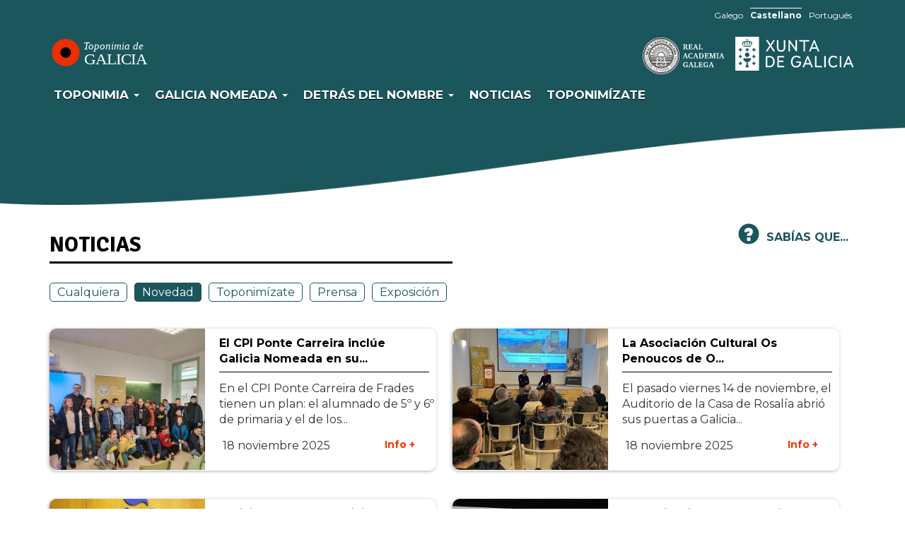

--- FILE ---
content_type: text/html; charset=UTF-8
request_url: https://toponimia.xunta.gal/es/novas?field_tipo_target_id=20
body_size: 49632
content:
<!DOCTYPE html>
<html  lang="es" dir="ltr" prefix="content: http://purl.org/rss/1.0/modules/content/  dc: http://purl.org/dc/terms/  foaf: http://xmlns.com/foaf/0.1/  og: http://ogp.me/ns#  rdfs: http://www.w3.org/2000/01/rdf-schema#  schema: http://schema.org/  sioc: http://rdfs.org/sioc/ns#  sioct: http://rdfs.org/sioc/types#  skos: http://www.w3.org/2004/02/skos/core#  xsd: http://www.w3.org/2001/XMLSchema# " data-version="02.00.06">
  <head>
    <meta charset="utf-8" />
<script async src="https://www.googletagmanager.com/gtag/js?id=UA-34085932-8"></script>
<script>window.dataLayer = window.dataLayer || [];function gtag(){dataLayer.push(arguments)};gtag("js", new Date());gtag("set", "developer_id.dMDhkMT", true);gtag("config", "UA-34085932-8", {"groups":"default","anonymize_ip":true,"page_placeholder":"PLACEHOLDER_page_path","allow_ad_personalization_signals":false});</script>
<meta name="description" content="Infórmate de las últimas novedades sobre la toponimia en Galicia" />
<link rel="canonical" href="https://toponimia.xunta.gal/gl/novas" />
<meta name="Generator" content="Drupal 9 (https://www.drupal.org)" />
<meta name="MobileOptimized" content="width" />
<meta name="HandheldFriendly" content="true" />
<meta name="viewport" content="width=device-width, initial-scale=1.0" />
<style>div#sliding-popup, div#sliding-popup .eu-cookie-withdraw-banner, .eu-cookie-withdraw-tab {background: #595959} div#sliding-popup.eu-cookie-withdraw-wrapper { background: transparent; } #sliding-popup h1, #sliding-popup h2, #sliding-popup h3, #sliding-popup p, #sliding-popup label, #sliding-popup div, .eu-cookie-compliance-more-button, .eu-cookie-compliance-secondary-button, .eu-cookie-withdraw-tab { color: #ffffff;} .eu-cookie-withdraw-tab { border-color: #ffffff;}</style>
<link rel="icon" href="/themes/custom/toponimia_theme/favicon.ico" type="image/svg+xml" />
<script src="/sites/default/files/google_tag/googleanalytics/google_tag.script.js?swnjcz" defer></script>
<script>window.a2a_config=window.a2a_config||{};a2a_config.callbacks=[];a2a_config.overlays=[];a2a_config.templates={};</script>

    <title>Últimas noticias | Toponimia de Galicia</title>
    <link rel="stylesheet" media="all" href="/sites/default/files/css/css_X6Err021cZEWL0JBwoS6UvHyV4N-Xw8Wux8iQ2l56lA.css" />
<link rel="stylesheet" media="all" href="https://cdn.jsdelivr.net/npm/bootstrap@3.4.1/dist/css/bootstrap.min.css" integrity="sha256-bZLfwXAP04zRMK2BjiO8iu9pf4FbLqX6zitd+tIvLhE=" crossorigin="anonymous" />
<link rel="stylesheet" media="all" href="https://cdn.jsdelivr.net/npm/@unicorn-fail/drupal-bootstrap-styles@0.0.2/dist/3.4.0/8.x-3.x/drupal-bootstrap.min.css" integrity="sha512-tGFFYdzcicBwsd5EPO92iUIytu9UkQR3tLMbORL9sfi/WswiHkA1O3ri9yHW+5dXk18Rd+pluMeDBrPKSwNCvw==" crossorigin="anonymous" />
<link rel="stylesheet" media="all" href="/sites/default/files/css/css_BP_6CHptQ-_0xpiQOxlllwkWtyxyg_nN09kvyPXhJy4.css" />
<link rel="stylesheet" media="all" href="//fonts.googleapis.com/css?family=Montserrat:Montserrat:400,700" />
<link rel="stylesheet" media="all" href="//fonts.googleapis.com/css?family=Signika:Montserrat:400,700" />

    
  </head>
  <body class="path-novas has-glyphicons">
    <noscript><iframe src="https://www.googletagmanager.com/ns.html?id=GTM-KW6VDJD" height="0" width="0" style="display:none;visibility:hidden" title="Gootle Tag Manager Container"></iframe></noscript>
      <div class="dialog-off-canvas-main-canvas" data-off-canvas-main-canvas>
    

          <header class="" id="navbar" role="banner">
        <div class="barra-superior"></div>
        <a href="#main-content" class="visually-hidden focusable skip-link">
          Pasar al contenido principal
        </a>

      <div class="navbar-header affix">

                  <div class="container">
                    <div class="region region-navigation">
    <section class="language-switcher-language-url block block-language block-language-blocklanguage-interface clearfix" id="block-selectordeidioma" role="navigation">
  
    

      <ul class="links"><li hreflang="gl" data-drupal-link-query="{&quot;field_tipo_target_id&quot;:&quot;20&quot;}" data-drupal-link-system-path="novas" class="gl"><a href="/gl/novas?field_tipo_target_id=20" class="language-link" xml:lang="gl" lang="gl" hreflang="gl" data-drupal-link-query="{&quot;field_tipo_target_id&quot;:&quot;20&quot;}" data-drupal-link-system-path="novas">Galego</a></li><li hreflang="es" data-drupal-link-query="{&quot;field_tipo_target_id&quot;:&quot;20&quot;}" data-drupal-link-system-path="novas" class="es is-active"><a href="/es/novas?field_tipo_target_id=20" class="language-link is-active" xml:lang="es" lang="es" hreflang="es" data-drupal-link-query="{&quot;field_tipo_target_id&quot;:&quot;20&quot;}" data-drupal-link-system-path="novas">Castellano</a></li><li hreflang="pt-pt" data-drupal-link-query="{&quot;field_tipo_target_id&quot;:&quot;20&quot;}" data-drupal-link-system-path="novas" class="pt-pt"><a href="/pt/novas?field_tipo_target_id=20" class="language-link" xml:lang="pt-pt" lang="pt-pt" hreflang="pt-pt" data-drupal-link-query="{&quot;field_tipo_target_id&quot;:&quot;20&quot;}" data-drupal-link-system-path="novas">Português</a></li></ul>
  </section>

      <a class="logo navbar-btn pull-left" href="/es" title="Toponimia de Galicia" rel="home">
      <img src="/sites/default/files/logoToponimia_0_0.svg" alt="Toponimia de Galicia" />
    </a>
      <section id="block-logoxuntaheader" class="block block-block-content block-block-contentb44eb386-99e7-49ea-a907-9806e2b5ab79 clearfix">
  
    

      
            <div class="field field--name-body field--type-text-with-summary field--label-hidden field--item"><div class="logos-corporativos"><a class="logo-rag navbar-btn pull-left" href="https://academia.gal/" target="_blank" title="Real Academia Galega">RAG</a><a class="logo-xunta navbar-btn pull-left" href="https://www.xunta.gal/portada" target="_blank" title="Xunta de Galicia">Xunta de Galicia</a></div>
</div>
      
  </section>

<nav role="navigation" aria-labelledby="block-navegacionprincipal-menu" id="block-navegacionprincipal">
            <h2 class="sr-only" id="block-navegacionprincipal-menu">Navegación principal</h2>

      
      <ul class="menu menu--main nav navbar-nav">
                      <li class="expanded dropdown first">
                                                                    <a href="/es" class="dropdown-toggle" data-toggle="dropdown" data-drupal-link-system-path="&lt;front&gt;">Toponimia <span class="caret"></span></a>
                        <ul class="dropdown-menu">
                      <li class="first">
                                        <a href="/es/toponimia" data-drupal-link-system-path="node/17">Introducción</a>
              </li>
                      <li>
                                        <a href="/es/toponimia/normativa" data-drupal-link-system-path="node/81">Normativa</a>
              </li>
                      <li>
                                        <a href="/es/toponimia/comision" data-drupal-link-system-path="node/82">Comisión de toponimia</a>
              </li>
                      <li>
                                        <a href="/es/toponimia/publicacions-de-interese" data-drupal-link-system-path="toponimia/publicacions-de-interese">Publicaciones de interés</a>
              </li>
                      <li class="last">
                                        <a href="/es/topinimia/ligazons" data-drupal-link-system-path="node/124">Enlaces de interés</a>
              </li>
        </ul>
  
              </li>
                      <li class="expanded dropdown">
                                                                    <a href="/es/proxecto/actual" class="dropdown-toggle" data-toggle="dropdown" data-drupal-link-system-path="node/125">Galicia Nomeada <span class="caret"></span></a>
                        <ul class="dropdown-menu">
                      <li class="first">
                                        <a href="/es/proxecto/antigo-ptg" data-drupal-link-system-path="node/127">El proyecto anterior: PTG</a>
              </li>
                      <li>
                                        <a href="/es/proxecto/actual" data-drupal-link-system-path="node/125">El proyecto actual: Galicia Nomeada</a>
              </li>
                      <li>
                                        <a href="/es/colabora-con-nosotros" data-drupal-link-system-path="node/19">Colabora con nosotros</a>
              </li>
                      <li>
                                        <a href="/es/proxecto/toponimos-por-concello" data-drupal-link-system-path="node/126">Estado de recogida: Topónimos por municipio </a>
              </li>
                      <li class="last">
                                        <a href="/es/proxecto/experiencias" data-drupal-link-system-path="proxecto/experiencias">Experiencias de recogida</a>
              </li>
        </ul>
  
              </li>
                      <li class="expanded dropdown">
                                                                    <a href="/es/detras-do-nome" class="dropdown-toggle" data-toggle="dropdown" data-drupal-link-system-path="detras-do-nome">Detrás del nombre <span class="caret"></span></a>
                        <ul class="dropdown-menu">
                      <li class="first">
                                        <a href="/es/detras-do-nome" data-drupal-link-system-path="detras-do-nome">Detrás del nombre</a>
              </li>
                      <li>
                                        <a href="/es/detras/seminario-responde" data-drupal-link-system-path="node/134">El seminario de Onomástica responde</a>
              </li>
                      <li>
                                        <a href="/es/detras/os-nomes-da-nosa-terra" data-drupal-link-system-path="node/885">Los nombres de nuestra tierra</a>
              </li>
                      <li class="last">
                                        <a href="/es/listado-de-sab-as-que" data-drupal-link-system-path="listado-de-sab-as-que">Sabías que...</a>
              </li>
        </ul>
  
              </li>
                      <li>
                                        <a href="/es/novas" data-drupal-link-system-path="novas">Noticias</a>
              </li>
                      <li class="last">
                                        <a href="/es/toponimizate" data-drupal-link-system-path="node/699">Toponimízate</a>
              </li>
        </ul>
  

  </nav>

  </div>

                  </div>
        

                          <button type="button" class="navbar-toggle" data-toggle="collapse" data-target="#navbar-collapse">
            <span class="sr-only">Toggle navigation</span>
            <span class="icon-bar"></span>
            <span class="icon-bar"></span>
            <span class="icon-bar"></span>
          </button>
              </div>

                    <div id="navbar-collapse" class="navbar-collapse collapse">
            <div class="region region-navigation-collapsible">
    <nav role="navigation" aria-labelledby="block-mainnavigation-menu" id="block-mainnavigation">
            <h2 class="sr-only" id="block-mainnavigation-menu">Menu principal</h2>

      
      <ul class="menu menu--main nav navbar-nav">
                      <li class="expanded dropdown first">
                                                                    <a href="/es" class="dropdown-toggle" data-toggle="dropdown" data-drupal-link-system-path="&lt;front&gt;">Toponimia <span class="caret"></span></a>
                        <ul class="dropdown-menu">
                      <li class="first">
                                        <a href="/es/toponimia" data-drupal-link-system-path="node/17">Introducción</a>
              </li>
                      <li>
                                        <a href="/es/toponimia/normativa" data-drupal-link-system-path="node/81">Normativa</a>
              </li>
                      <li>
                                        <a href="/es/toponimia/comision" data-drupal-link-system-path="node/82">Comisión de toponimia</a>
              </li>
                      <li>
                                        <a href="/es/toponimia/publicacions-de-interese" data-drupal-link-system-path="toponimia/publicacions-de-interese">Publicaciones de interés</a>
              </li>
                      <li class="last">
                                        <a href="/es/topinimia/ligazons" data-drupal-link-system-path="node/124">Enlaces de interés</a>
              </li>
        </ul>
  
              </li>
                      <li class="expanded dropdown">
                                                                    <a href="/es/proxecto/actual" class="dropdown-toggle" data-toggle="dropdown" data-drupal-link-system-path="node/125">Galicia Nomeada <span class="caret"></span></a>
                        <ul class="dropdown-menu">
                      <li class="first">
                                        <a href="/es/proxecto/antigo-ptg" data-drupal-link-system-path="node/127">El proyecto anterior: PTG</a>
              </li>
                      <li>
                                        <a href="/es/proxecto/actual" data-drupal-link-system-path="node/125">El proyecto actual: Galicia Nomeada</a>
              </li>
                      <li>
                                        <a href="/es/colabora-con-nosotros" data-drupal-link-system-path="node/19">Colabora con nosotros</a>
              </li>
                      <li>
                                        <a href="/es/proxecto/toponimos-por-concello" data-drupal-link-system-path="node/126">Estado de recogida: Topónimos por municipio </a>
              </li>
                      <li class="last">
                                        <a href="/es/proxecto/experiencias" data-drupal-link-system-path="proxecto/experiencias">Experiencias de recogida</a>
              </li>
        </ul>
  
              </li>
                      <li>
                                        <a href="/es/detras-do-nome" data-drupal-link-system-path="detras-do-nome">Detrás del nombre</a>
              </li>
                      <li>
                                        <a href="/es/novas" data-drupal-link-system-path="novas">Noticias</a>
              </li>
                      <li class="last">
                                        <a href="/es/toponimizate" data-drupal-link-system-path="node/699">Toponimízate</a>
              </li>
        </ul>
  

  </nav>
<section class="language-switcher-language-url block block-language block-language-blocklanguage-interface clearfix" id="block-alternadordeidioma" role="navigation">
  
    

      <ul class="links"><li hreflang="gl" data-drupal-link-query="{&quot;field_tipo_target_id&quot;:&quot;20&quot;}" data-drupal-link-system-path="novas" class="gl"><a href="/gl/novas?field_tipo_target_id=20" class="language-link" xml:lang="gl" lang="gl" hreflang="gl" data-drupal-link-query="{&quot;field_tipo_target_id&quot;:&quot;20&quot;}" data-drupal-link-system-path="novas">Galego</a></li><li hreflang="es" data-drupal-link-query="{&quot;field_tipo_target_id&quot;:&quot;20&quot;}" data-drupal-link-system-path="novas" class="es is-active"><a href="/es/novas?field_tipo_target_id=20" class="language-link is-active" xml:lang="es" lang="es" hreflang="es" data-drupal-link-query="{&quot;field_tipo_target_id&quot;:&quot;20&quot;}" data-drupal-link-system-path="novas">Castellano</a></li><li hreflang="pt-pt" data-drupal-link-query="{&quot;field_tipo_target_id&quot;:&quot;20&quot;}" data-drupal-link-system-path="novas" class="pt-pt"><a href="/pt/novas?field_tipo_target_id=20" class="language-link" xml:lang="pt-pt" lang="pt-pt" hreflang="pt-pt" data-drupal-link-query="{&quot;field_tipo_target_id&quot;:&quot;20&quot;}" data-drupal-link-system-path="novas">Português</a></li></ul>
  </section>


  </div>

        </div>
            <div class="oculta">
          <section class="block block-toponimia block-buscador-block clearfix">
  
    

      <form class="buscador-form" data-drupal-selector="buscador-form" action="/es/novas?field_tipo_target_id=20" method="post" id="buscador-form" accept-charset="UTF-8">
  <div class="form-item js-form-item form-type-textfield js-form-type-textfield form-item-termino js-form-item-termino form-group">
      <label for="edit-termino" class="control-label">Busca en el visor de topónimos</label>
  
  
  <input placeholder="Busca en el visor de topónimos" data-drupal-selector="edit-termino" class="form-text form-control" type="text" id="edit-termino" name="termino" value="" size="60" maxlength="128" />

  
  
  </div>
<input autocomplete="off" data-drupal-selector="form-szmjsyycrh5uy3qkk7plubvx-ole1wzva0tikw6mu6e" type="hidden" name="form_build_id" value="form-sZMjSYYCrh5Uy3QKk7pluBvX-OlE1wZvA0TIkW6Mu6E" /><input data-drupal-selector="edit-buscador-form" type="hidden" name="form_id" value="buscador_form" /><button data-drupal-selector="edit-buttom" class="button js-form-submit form-submit btn-default btn icon-before" type="submit" id="edit-buttom" name="submit" value=""><span class="glyphicon glyphicon-search"></span></button>
</form>

  </section>


      </div>


    </header>
  
  <main class="main-container container js-quickedit-main-content">
    <div class="row">
            
            
                  <section class="col-sm-12">

                                      <div class="highlighted">  <div class="region region-highlighted">
    <div data-drupal-messages-fallback class="hidden"></div>
<section id="block-bloquesabiasque" class="block block-toponimia block-sabiasque-block clearfix">
  
    

       <div id="myModal" class="modal fade" role="dialog" tabindex="-1" aria-labelledby="myModalLabel">
          <div class="modal-dialog" role="document">
            <div class="modal-content">
              <div class="modal-header">
                <a href="#" class="close" data-dismiss="modal">×</a>
                <div class="modal-title">Sabías que...</div>
              </div>
              <div class="modal-body"><p>Sabías que Córgomo, o lugar en que naceu Florencio Delgado Gurriarán, é un <a href="https://toponimia.xunta.gal/gl/video/o-seminario-de-onomastica-responde-corgomo">topónimo único</a>?</p>
</div>
            </div>
          </div>
        </div>
  </section>


  </div>
</div>
                  
                
                

          <div id="sabias-que">
            <a href="#" class="boton-sabiasque" data-toggle="modal" data-target="#myModal">
              <span class="glyphicon glyphicon-question-sign"></span>
              <span class="texto"> Sabías que...</span>

            </a>
          </div>


          <a id="main-content"></a>
                      <h1 class="page-header">Noticias</h1>
                      <div class="region region-content">
    <section class="views-exposed-form bef-exposed-form block block-views block-views-exposed-filter-blocknovas-page-1 clearfix" data-bef-auto-submit-full-form="" data-bef-auto-submit="" data-bef-auto-submit-delay="500" data-drupal-selector="views-exposed-form-novas-page-1" id="block-formularioexpostonovaspage-1">
  
    

      <form action="/es/novas" method="get" id="views-exposed-form-novas-page-1" accept-charset="UTF-8">
  <div class="form--inline form-inline clearfix">
  <div class="form-item js-form-item form-type-select js-form-type-select form-item-field-tipo-target-id js-form-item-field-tipo-target-id form-group">
      <label for="edit-field-tipo-target-id--2" class="control-label">Tipo</label>
  
  
  <div data-drupal-selector="edit-field-tipo-target-id" class="form-select bef-links" id="edit-field-tipo-target-id--2" name="field_tipo_target_id">
                    <ul><li><a href="/es/novas?field_tipo_target_id=All" id="edit-field-tipo-target-id-all" name="field_tipo_target_id[All]" class="bef-link">Cualquiera</a>                      <li><a href="/es/novas" id="edit-field-tipo-target-id-20" name="field_tipo_target_id[20]" class="bef-link bef-link--selected">Novedad</a>                      <li><a href="/es/novas?field_tipo_target_id=384" id="edit-field-tipo-target-id-384" name="field_tipo_target_id[384]" class="bef-link">Toponimízate</a>                      <li><a href="/es/novas?field_tipo_target_id=18" id="edit-field-tipo-target-id-18" name="field_tipo_target_id[18]" class="bef-link">Prensa</a>                      <li><a href="/es/novas?field_tipo_target_id=19" id="edit-field-tipo-target-id-19" name="field_tipo_target_id[19]" class="bef-link">Exposición</a></li></ul>      </div>


  
  
  </div>
<div data-drupal-selector="edit-actions" class="form-actions form-group js-form-wrapper form-wrapper" id="edit-actions--2"><button data-bef-auto-submit-click="" class="js-hide button js-form-submit form-submit btn-info btn" data-drupal-selector="edit-submit-novas-2" type="submit" id="edit-submit-novas--2" value="Aplicar" name="">Aplicar</button></div>

</div>

</form>

  </section>

  <div class="views-element-container form-group"><div class="view view-novas view-id-novas view-display-id-page_1 js-view-dom-id-d400c3d2a6ec42e54b7cbb020e4b23a31a23cb2fd86aa2976c23d0b124ecd6c2">
  
    
      
      <div class="view-content">
          <div class="views-row"><div class="views-field views-field-field-imaxe-destacada"><div class="field-content">  <a href="/gl/nova/o-cpi-ponte-carreira-inclue-galicia-nomeada-no-seu-proxecto-didactico" hreflang="gl"><img loading="lazy" src="/sites/default/files/styles/listado_novas/public/nova/2025-11/Charla_GN_CPIPonteCarreira_11.jpg?itok=UqHzeGlp" width="220" height="200" alt=" CPI Ponte Carreira de Frades" typeof="foaf:Image" class="img-responsive" />

</a>
</div></div><div class="views-field views-field-field-titulo-para-listado views-field-title"><div class="field-content"><a href="/es/nova/el-cpi-ponte-carreira-inclue-galicia-nomeada-en-su-proyecto-didactico" hreflang="es">El CPI Ponte Carreira inclúe Galicia Nomeada en su...</a></div></div><div class="views-field views-field-field-resumo-para-listado"><div class="field-content">En el CPI Ponte Carreira de Frades tienen un plan: el alumnado de 5º y 6º de primaria y el de los...</div></div><div class="views-field views-field-field-data-nova"><div class="field-content"><time datetime="2025-11-18T09:10:10Z">18 Noviembre 2025</time>
</div></div><div class="views-field views-field-view-node"><span class="field-content"><a id="943" aria-labelledby="943" href="/es/nova/el-cpi-ponte-carreira-inclue-galicia-nomeada-en-su-proyecto-didactico">Info +</a></span></div></div>
    <div class="views-row"><div class="views-field views-field-field-imaxe-destacada"><div class="field-content">  <a href="/gl/nova/asociacion-cultural-os-penoucos-do-baixo-ulla-sumase-ao-proxecto-galicia-nomeada" hreflang="gl"><img loading="lazy" src="/sites/default/files/styles/listado_novas/public/nova/2025-11/Charla_GN_ACOsPenoucos_CasaRosal%C3%ADa_02.jpg?itok=z4tboxgQ" width="220" height="200" alt="Asociación Os Penoucos" typeof="foaf:Image" class="img-responsive" />

</a>
</div></div><div class="views-field views-field-field-titulo-para-listado views-field-title"><div class="field-content"><a href="/es/nova/la-asociacion-cultural-os-penoucos-de-o-baixo-ulla-se-suma-al-proyecto-galicia-nomeada" hreflang="es">La Asociación Cultural Os Penoucos de O...</a></div></div><div class="views-field views-field-field-resumo-para-listado"><div class="field-content">El pasado viernes 14 de noviembre, el Auditorio de la Casa de Rosalía abrió sus puertas a Galicia...</div></div><div class="views-field views-field-field-data-nova"><div class="field-content"><time datetime="2025-11-18T08:09:09Z">18 Noviembre 2025</time>
</div></div><div class="views-field views-field-view-node"><span class="field-content"><a id="942" aria-labelledby="942" href="/es/nova/la-asociacion-cultural-os-penoucos-de-o-baixo-ulla-se-suma-al-proyecto-galicia-nomeada">Info +</a></span></div></div>
    <div class="views-row"><div class="views-field views-field-field-imaxe-destacada"><div class="field-content">  <a href="/gl/nova/galicia-nomeada-participou-nunha-xornada-do-consello-da-cultura-galega-sobre-salvagarda-do" hreflang="gl"><img loading="lazy" src="/sites/default/files/styles/listado_novas/public/nova/2025-11/VicenteFeijoo_CCG_02.jpg?itok=BHrfe5vL" width="220" height="200" alt="CCG" typeof="foaf:Image" class="img-responsive" />

</a>
</div></div><div class="views-field views-field-field-titulo-para-listado views-field-title"><div class="field-content"><a href="/es/nova/galicia-nomeada-participo-en-una-jornada-del-consello-da-cultura-galega-sobre-la-salvaguardia" hreflang="es">Galicia Nomeada participó en una...</a></div></div><div class="views-field views-field-field-resumo-para-listado"><div class="field-content">El jueves 13 de noviembre, el Consello da Cultura Galega (CCG) acogió una jornada dedicada a...</div></div><div class="views-field views-field-field-data-nova"><div class="field-content"><time datetime="2025-11-18T07:08:08Z">18 Noviembre 2025</time>
</div></div><div class="views-field views-field-view-node"><span class="field-content"><a id="941" aria-labelledby="941" href="/es/nova/galicia-nomeada-participo-en-una-jornada-del-consello-da-cultura-galega-sobre-la-salvaguardia">Info +</a></span></div></div>
    <div class="views-row"><div class="views-field views-field-field-imaxe-destacada"><div class="field-content">  <a href="/gl/nova/o-seminario-de-onomastica-explicalle-vecinanza-da-caniza-razons-do-cambio-do-nome-do-concello" hreflang="gl"><img loading="lazy" src="/sites/default/files/styles/listado_novas/public/nova/2025-10/20251018-A-Caniza-1.jpg?itok=h5Mz3TWU" width="220" height="200" alt="Os académicos Gonzalo Navaza, Ana Boullón e Antón Santamarina co alcalde da Caniza, Luis Piña" typeof="foaf:Image" class="img-responsive" />

</a>
</div></div><div class="views-field views-field-field-titulo-para-listado views-field-title"><div class="field-content"><a href="/es/nova/el-seminario-de-onomastica-explica-los-vecinos-de-caniza-las-razones-del-cambio-de-nombre-del" hreflang="es">El Seminario de Onomástica...</a></div></div><div class="views-field views-field-field-resumo-para-listado"><div class="field-content">La Real Academia Galega explicó este sábado a los vecinos y vecinas de A Caniza las razones por las...</div></div><div class="views-field views-field-field-data-nova"><div class="field-content"><time datetime="2025-10-20T04:06:00Z">20 Octubre 2025</time>
</div></div><div class="views-field views-field-view-node"><span class="field-content"><a id="926" aria-labelledby="926" href="/es/nova/el-seminario-de-onomastica-explica-los-vecinos-de-caniza-las-razones-del-cambio-de-nombre-del">Info +</a></span></div></div>
    <div class="views-row"><div class="views-field views-field-field-imaxe-destacada"><div class="field-content">  <a href="/gl/nova/plataforma-pola-de-defensa-do-monte-implicase-con-galicia-nomeada" hreflang="gl"><img loading="lazy" src="/sites/default/files/styles/listado_novas/public/nova/2025-09/Charla_Toponimia_CMLeiro_03.jpg?itok=LN0R2waX" width="220" height="200" alt="Comunidade de Montes de Leiro" typeof="foaf:Image" class="img-responsive" />

</a>
</div></div><div class="views-field views-field-field-titulo-para-listado views-field-title"><div class="field-content"><a href="/es/nova/la-plataforma-por-la-defensa-del-monte-se-implica-con-galicia-nomeada" hreflang="es">La Plataforma por la Defensa del Monte se implica con...</a></div></div><div class="views-field views-field-field-resumo-para-listado"><div class="field-content">La Comunidade de Montes Vecinais en Mano Común de Leiro, en Rianxo, es un ejemplo de pasión por el...</div></div><div class="views-field views-field-field-data-nova"><div class="field-content"><time datetime="2025-09-11T23:01:01Z">12 Septiembre 2025</time>
</div></div><div class="views-field views-field-view-node"><span class="field-content"><a id="904" aria-labelledby="904" href="/es/nova/la-plataforma-por-la-defensa-del-monte-se-implica-con-galicia-nomeada">Info +</a></span></div></div>
    <div class="views-row"><div class="views-field views-field-field-imaxe-destacada"><div class="field-content">  <a href="/gl/nova/microtoponimia-protagoniza-os-contos-de-castelo" hreflang="gl"><img loading="lazy" src="/sites/default/files/styles/listado_novas/public/nova/2025-08/castelo_conta_portada.png?itok=JVoi98UW" width="220" height="200" alt="Contos de Castelo Iván Méndez" typeof="foaf:Image" class="img-responsive" />

</a>
</div></div><div class="views-field views-field-field-titulo-para-listado views-field-title"><div class="field-content"><a href="/es/nova/la-microtoponimia-protagoniza-os-contos-de-castelo" hreflang="es">La microtoponimia protagoniza “Os Contos de Castelo”</a></div></div><div class="views-field views-field-field-resumo-para-listado"><div class="field-content">Los “Contos de Castelo” son un espacio de encuentro donde los vecinos de las aldeas de esta...</div></div><div class="views-field views-field-field-data-nova"><div class="field-content"><time datetime="2025-08-27T07:09:09Z">27 Agosto 2025</time>
</div></div><div class="views-field views-field-view-node"><span class="field-content"><a id="902" aria-labelledby="902" href="/es/nova/la-microtoponimia-protagoniza-os-contos-de-castelo">Info +</a></span></div></div>
    <div class="views-row"><div class="views-field views-field-field-imaxe-destacada"><div class="field-content">  <a href="/gl/nova/castelo-conta-coa-sua-toponimia" hreflang="gl"><img loading="lazy" src="/sites/default/files/styles/listado_novas/public/nova/2025-08/castelo_conta_toponimia.jpg?itok=3GhUlFTM" width="220" height="200" alt="Veciñanza de Donepedre nunha saída toponímia" typeof="foaf:Image" class="img-responsive" />

</a>
</div></div><div class="views-field views-field-field-titulo-para-listado views-field-title"><div class="field-content"><a href="/es/nova/castelo-conta-con-su-toponimia" hreflang="es">Castelo "conta" con su toponimia</a></div></div><div class="views-field views-field-field-resumo-para-listado"><div class="field-content">Castelo Conta, el festival organizado por el productor, actor y monologuista Xosé A. Touriñán junto...</div></div><div class="views-field views-field-field-data-nova"><div class="field-content"><time datetime="2025-08-20T07:09:09Z">20 Agosto 2025</time>
</div></div><div class="views-field views-field-view-node"><span class="field-content"><a id="901" aria-labelledby="901" href="/es/nova/castelo-conta-con-su-toponimia">Info +</a></span></div></div>
    <div class="views-row"><div class="views-field views-field-field-imaxe-destacada"><div class="field-content">  <a href="/gl/nova/galicia-contara-cun-novo-nomenclator-0" hreflang="gl"><img loading="lazy" src="/sites/default/files/styles/listado_novas/public/nova/2025-07/20250718_Nomenclator-1_0.JPG?itok=f2bxK6v1" width="220" height="200" alt="Comisión de Toponimia" typeof="foaf:Image" class="img-responsive" />

</a>
</div></div><div class="views-field views-field-field-titulo-para-listado views-field-title"><div class="field-content"><a href="/es/nova/galicia-contara-con-un-nuevo-nomenclator-oficial" hreflang="es">Galicia contará con un nuevo Nomenclátor oficial</a></div></div><div class="views-field views-field-field-resumo-para-listado"><div class="field-content">Ya es oficial: Galicia contará con un nuevo Nomenclátor en los próximos meses. La Comisión de...</div></div><div class="views-field views-field-field-data-nova"><div class="field-content"><time datetime="2025-07-21T13:00:00Z">21 Julio 2025</time>
</div></div><div class="views-field views-field-view-node"><span class="field-content"><a id="898" aria-labelledby="898" href="/es/nova/galicia-contara-con-un-nuevo-nomenclator-oficial">Info +</a></span></div></div>
    <div class="views-row"><div class="views-field views-field-field-imaxe-destacada"><div class="field-content">  <a href="/gl/nova/o-campino-turistico-pon-en-valor-toponimia-de-trasmiras" hreflang="gl"><img loading="lazy" src="/sites/default/files/styles/listado_novas/public/nova/2025-05/o_campi%C3%B1o_turistico.jpg?itok=q9d2oS29" width="220" height="200" alt="O Campiño Turístico" typeof="foaf:Image" class="img-responsive" />

</a>
</div></div><div class="views-field views-field-field-titulo-para-listado views-field-title"><div class="field-content"><a href="/es/nova/o-campino-turistico-pone-en-valor-la-toponimia-de-trasmiras" hreflang="es">O Campiño Turístico pone en valor la toponimia de Trasmiras</a></div></div><div class="views-field views-field-field-resumo-para-listado"><div class="field-content">Las charlas Toponimízate. Te hablamos de los nombres de tu tierra no solo sirven para divulgar la...</div></div><div class="views-field views-field-field-data-nova"><div class="field-content"><time datetime="2025-05-16T07:09:09Z">16 Mayo 2025</time>
</div></div><div class="views-field views-field-view-node"><span class="field-content"><a id="883" aria-labelledby="883" href="/es/nova/o-campino-turistico-pone-en-valor-la-toponimia-de-trasmiras">Info +</a></span></div></div>
    <div class="views-row"><div class="views-field views-field-field-imaxe-destacada"><div class="field-content">  <a href="/gl/nova/o-ies-lama-das-quendas-de-chantada-sobe-ao-carro-do-proxecto-galicia-nomeada" hreflang="gl"><img loading="lazy" src="/sites/default/files/styles/listado_novas/public/nova/2025-04/Charla_Toponimia_IESLamadasQuendas_05.jpg?itok=rP-_0DRh" width="220" height="200" alt="IES Lama das Quendas." typeof="foaf:Image" class="img-responsive" />

</a>
</div></div><div class="views-field views-field-field-titulo-para-listado views-field-title"><div class="field-content"><a href="/es/nova/el-ies-lama-das-quendas-de-chantada-se-sube-al-carro-del-proyecto-galicia-nomeada" hreflang="es">El IES Lama das Quendas de Chantada se sube...</a></div></div><div class="views-field views-field-field-resumo-para-listado"><div class="field-content">La lista de centros educativos que se ponen manos a la obra en la recuperación de nuestra toponimia...</div></div><div class="views-field views-field-field-data-nova"><div class="field-content"><time datetime="2025-04-29T07:09:09Z">29 Abril 2025</time>
</div></div><div class="views-field views-field-view-node"><span class="field-content"><a id="867" aria-labelledby="867" href="/es/nova/el-ies-lama-das-quendas-de-chantada-se-sube-al-carro-del-proyecto-galicia-nomeada">Info +</a></span></div></div>

    </div>
  
        <nav class="pager-nav text-center" role="navigation" aria-labelledby="pagination-heading">
    <h4 id="pagination-heading" class="visually-hidden">Paginación</h4>
    <ul class="pagination js-pager__items">

            
            
                    <li class="pager__item is-active active">
                                          <a href="?field_tipo_target_id=20&amp;page=0" title="Página actual">
            <span class="visually-hidden">
              Página actual
            </span>1</a>
        </li>
              <li class="pager__item">
                                          <a href="?field_tipo_target_id=20&amp;page=1" title="Go to page 2">
            <span class="visually-hidden">
              Página
            </span>2</a>
        </li>
              <li class="pager__item">
                                          <a href="?field_tipo_target_id=20&amp;page=2" title="Go to page 3">
            <span class="visually-hidden">
              Página
            </span>3</a>
        </li>
              <li class="pager__item">
                                          <a href="?field_tipo_target_id=20&amp;page=3" title="Go to page 4">
            <span class="visually-hidden">
              Página
            </span>4</a>
        </li>
              <li class="pager__item">
                                          <a href="?field_tipo_target_id=20&amp;page=4" title="Go to page 5">
            <span class="visually-hidden">
              Página
            </span>5</a>
        </li>
              <li class="pager__item">
                                          <a href="?field_tipo_target_id=20&amp;page=5" title="Go to page 6">
            <span class="visually-hidden">
              Página
            </span>6</a>
        </li>
              <li class="pager__item">
                                          <a href="?field_tipo_target_id=20&amp;page=6" title="Go to page 7">
            <span class="visually-hidden">
              Página
            </span>7</a>
        </li>
              <li class="pager__item">
                                          <a href="?field_tipo_target_id=20&amp;page=7" title="Go to page 8">
            <span class="visually-hidden">
              Página
            </span>8</a>
        </li>
              <li class="pager__item">
                                          <a href="?field_tipo_target_id=20&amp;page=8" title="Go to page 9">
            <span class="visually-hidden">
              Página
            </span>9</a>
        </li>
      
                    <li class="pager__item pager__item--next">
          <a href="?field_tipo_target_id=20&amp;page=1" title="Ir a la página siguiente" rel="next">
            <span class="visually-hidden">Siguiente página</span>
            <span aria-hidden="true">siguiente ›</span>
          </a>
        </li>
      
                  <li class="pager__item pager__item--last">
        <a href="?field_tipo_target_id=20&amp;page=9" title="Ir a la última página" rel="last">
          <span class="visually-hidden">Última página</span>
          <span aria-hidden="true">Última »</span>
        </a>
      </li>
      
    </ul>
  </nav>

          </div>
</div>

<section id="block-bloquesabiasque-2" class="block block-toponimia block-sabiasque-block clearfix">
  
    

       <div id="myModal" class="modal fade" role="dialog" tabindex="-1" aria-labelledby="myModalLabel">
          <div class="modal-dialog" role="document">
            <div class="modal-content">
              <div class="modal-header">
                <a href="#" class="close" data-dismiss="modal">×</a>
                <div class="modal-title">Sabías que...</div>
              </div>
              <div class="modal-body"><p>Sabías que se algunha vez queres ir ao <a href="https://galicianomeada.xunta.gal/sixtop/toponimos/fichapublica/157276">Quinto Pino</a> terás que dirixirte á parroquia de Pastoriza do concello coruñés de Arteixo?</p>
</div>
            </div>
          </div>
        </div>
  </section>


  </div>

              </section>

                </div>
  </main>

      <footer class="footer" role="contentinfo">
        <div class="region region-footer">
    <section id="block-bloquepiecodigo" class="block block-toponimia block-footer-block clearfix">
  
    

      <div class="prefooter">
      <div class="row">
      <div class="col-xs-12 col-sm-12 col-md-12 col-lg-12 center" id="small-img">
      <ul>
        <li><img width="272" height="60" alt="geoarpad" data-entity-type="file" data-entity-uuid="31516c96-9f0e-487f-bdd7-47ea0699e8fb" src="https://toponimia.xunta.gal/themes/custom/toponimia_theme/images/geoarpad.svg" /></li>
        <li><img width="327" height="60" alt="Xacobeo 2021" data-entity-type="file" data-entity-uuid="3151696-9f0e-487f-bdd7-47ea0699e8fb" src="https://toponimia.xunta.gal/themes/custom/toponimia_theme/images/Xacobeo_vermello.svg" /></li>
        <li><img width="225" height="60" class="interreg" alt="interreg" data-entity-type="file" data-entity-uuid="31516c96-9f0e-487f-bdd7-47ea0699e8fb" src="https://toponimia.xunta.gal/themes/custom/toponimia_theme/images/interreg.svg" /></li>
      </ul>
      </div>
      </div>
      </div>

      <div class="container">
      <div class="row">
      <div class="col-xs-12 col-md-2">
      <div class="logo-xunta"><a href="https://www.xunta.gal/portada" title="Xunta de Galicia"><span>Xunta de Galicia</span></a> <a class="div-logo-galicia" href="https://www.turismo.gal/inicio" title="Turismo Galicia"><span>Galicia</span></a></div>
      </div>

      <div class="col-xs-12 col-md-8">
      <div class="links-xunta">
      <p><img alt="CC" class="logocc lazy" src="https://toponimia.xunta.gal/sites/default/files//inline-images/logo_cc_.svg" />Xunta de Galicia.  Información mantida e publicada en internet pola Xunta de Galicia</p>

      <ul>
        <li><a href="https://www.xunta.gal/sistema-integrado-de-atencion-a-cidadania" target="_blank">Atención a la ciudadanía</a></li>
        <li><span>|</span></li><li><a href="https://toponimia.xunta.gal/es/accesibilidad">Accesibilidad</a></li>
        <li><span>|</span></li><li><a href="https://toponimia.xunta.gal/es/aviso-legal">Aviso legal</a></li>
        <li><span>|</span></li>
        <li><a href="https://toponimia.xunta.gal/sitemap">Mapa del portal</a></li>
      </ul>
      </div>
      </div>

      <div class="col-xs-12 col-md-2"><a class="logo-galicia" href="https://www.turismo.gal/inicio" title="Turismo Galicia"><span>Galicia</span></a></div>
      </div>
      </div>
  </section>


  </div>

    </footer>
  
  </div>

    
    <script type="application/json" data-drupal-selector="drupal-settings-json">{"path":{"baseUrl":"\/","scriptPath":null,"pathPrefix":"es\/","currentPath":"novas","currentPathIsAdmin":false,"isFront":false,"currentLanguage":"es","currentQuery":{"field_tipo_target_id":"20"}},"pluralDelimiter":"\u0003","suppressDeprecationErrors":true,"ajaxPageState":{"libraries":"addtoany\/addtoany,better_exposed_filters\/auto_submit,better_exposed_filters\/general,bootstrap\/popover,bootstrap\/theme,bootstrap\/tooltip,colorbox\/colorbox,colorbox\/default,colorbox_simple_load\/load,eu_cookie_compliance\/eu_cookie_compliance_default,google_analytics\/google_analytics,system\/base,views\/views.ajax,views\/views.module","theme":"toponimia_theme","theme_token":null},"ajaxTrustedUrl":{"form_action_p_pvdeGsVG5zNF_XLGPTvYSKCf43t8qZYSwcfZl2uzM":true,"\/es\/novas":true},"colorbox":{"opacity":"0.85","current":"{current} de {total}","previous":"\u00ab Anterior","next":"Siguiente \u00bb","close":"Cerrar","maxWidth":"98%","maxHeight":"98%","fixed":true,"mobiledetect":true,"mobiledevicewidth":"480px"},"google_analytics":{"account":"UA-34085932-8","trackOutbound":true,"trackMailto":true,"trackTel":true,"trackDownload":true,"trackDownloadExtensions":"7z|aac|arc|arj|asf|asx|avi|bin|csv|doc(x|m)?|dot(x|m)?|exe|flv|gif|gz|gzip|hqx|jar|jpe?g|js|mp(2|3|4|e?g)|mov(ie)?|msi|msp|pdf|phps|png|ppt(x|m)?|pot(x|m)?|pps(x|m)?|ppam|sld(x|m)?|thmx|qtm?|ra(m|r)?|sea|sit|tar|tgz|torrent|txt|wav|wma|wmv|wpd|xls(x|m|b)?|xlt(x|m)|xlam|xml|z|zip","trackColorbox":true},"numeros_administrados":{"toponimos":"544032","toponimos_new":"94619","usuarios":"4177"},"eu_cookie_compliance":{"cookie_policy_version":"1.0.0","popup_enabled":true,"popup_agreed_enabled":false,"popup_hide_agreed":false,"popup_clicking_confirmation":false,"popup_scrolling_confirmation":false,"popup_html_info":"\u003Cdiv role=\u0022alertdialog\u0022 aria-labelledby=\u0022popup-text\u0022  class=\u0022eu-cookie-compliance-banner eu-cookie-compliance-banner-info eu-cookie-compliance-banner--opt-in\u0022\u003E\n  \u003Cdiv class=\u0022popup-content info eu-cookie-compliance-content\u0022\u003E\n    \u003Cdiv id=\u0022popup-text\u0022 class=\u0022eu-cookie-compliance-message\u0022\u003E\n      \u003Cp\u003EEste portal utiliza cookies propias de tipo t\u00e9cnico y de terceros para mejorar, mediante el an\u00e1lisis de la navegaci\u00f3n, el servicio ofrecido. Las cookies no se utilizan para recoger datos personales.\u003C\/p\u003E\n\n          \u003C\/div\u003E\n\n    \n    \u003Cdiv id=\u0022popup-buttons\u0022 class=\u0022eu-cookie-compliance-buttons\u0022\u003E\n      \u003Cbutton type=\u0022button\u0022 class=\u0022agree-button eu-cookie-compliance-secondary-button\u0022\u003EDe acuerdo\u003C\/button\u003E\n              \u003Cbutton type=\u0022button\u0022 class=\u0022decline-button eu-cookie-compliance-default-button\u0022\u003ENo, gracias\u003C\/button\u003E\n          \u003C\/div\u003E\n  \u003C\/div\u003E\n\u003C\/div\u003E","use_mobile_message":false,"mobile_popup_html_info":"\u003Cdiv role=\u0022alertdialog\u0022 aria-labelledby=\u0022popup-text\u0022  class=\u0022eu-cookie-compliance-banner eu-cookie-compliance-banner-info eu-cookie-compliance-banner--opt-in\u0022\u003E\n  \u003Cdiv class=\u0022popup-content info eu-cookie-compliance-content\u0022\u003E\n    \u003Cdiv id=\u0022popup-text\u0022 class=\u0022eu-cookie-compliance-message\u0022\u003E\n      \n          \u003C\/div\u003E\n\n    \n    \u003Cdiv id=\u0022popup-buttons\u0022 class=\u0022eu-cookie-compliance-buttons\u0022\u003E\n      \u003Cbutton type=\u0022button\u0022 class=\u0022agree-button eu-cookie-compliance-secondary-button\u0022\u003EDe acuerdo\u003C\/button\u003E\n              \u003Cbutton type=\u0022button\u0022 class=\u0022decline-button eu-cookie-compliance-default-button\u0022\u003ENo, gracias\u003C\/button\u003E\n          \u003C\/div\u003E\n  \u003C\/div\u003E\n\u003C\/div\u003E","mobile_breakpoint":768,"popup_html_agreed":false,"popup_use_bare_css":false,"popup_height":"auto","popup_width":"100%","popup_delay":1000,"popup_link":"\/es","popup_link_new_window":true,"popup_position":false,"fixed_top_position":true,"popup_language":"es","store_consent":false,"better_support_for_screen_readers":false,"cookie_name":"","reload_page":false,"domain":"","domain_all_sites":null,"popup_eu_only_js":false,"cookie_lifetime":100,"cookie_session":0,"set_cookie_session_zero_on_disagree":null,"disagree_do_not_show_popup":false,"method":"opt_in","automatic_cookies_removal":false,"allowed_cookies":"","withdraw_markup":"\u003Cbutton type=\u0022button\u0022 class=\u0022eu-cookie-withdraw-tab\u0022\u003EOpciones de privacidad\u003C\/button\u003E\n\u003Cdiv role=\u0022alertdialog\u0022 aria-labelledby=\u0022popup-text\u0022 class=\u0022eu-cookie-withdraw-banner\u0022\u003E\n  \u003Cdiv class=\u0022popup-content info eu-cookie-compliance-content\u0022\u003E\n    \u003Cdiv id=\u0022popup-text\u0022 class=\u0022eu-cookie-compliance-message\u0022\u003E\n      \u003Cp\u003EEste portal utiliza cookies propias de tipo t\u00e9cnico y de terceros para mejorar, mediante el an\u00e1lisis de la navegaci\u00f3n, el servicio ofrecido. Las cookies no se utilizan para recoger datos personales. \u003C\/p\u003E\n\n    \u003C\/div\u003E\n    \u003Cdiv id=\u0022popup-buttons\u0022 class=\u0022eu-cookie-compliance-buttons\u0022\u003E\n      \u003Cbutton type=\u0022button\u0022 class=\u0022eu-cookie-withdraw-button\u0022\u003E Retirar el consentimiento\u003C\/button\u003E\n    \u003C\/div\u003E\n  \u003C\/div\u003E\n\u003C\/div\u003E","withdraw_enabled":false,"reload_options":null,"reload_routes_list":null,"withdraw_button_on_info_popup":null,"cookie_categories":[],"cookie_categories_details":[],"enable_save_preferences_button":null,"cookie_value_disagreed":"0","cookie_value_agreed_show_thank_you":"1","cookie_value_agreed":"2","containing_element":null,"settings_tab_enabled":null,"open_by_default":true},"bootstrap":{"forms_has_error_value_toggle":1,"modal_animation":1,"modal_backdrop":"true","modal_focus_input":1,"modal_keyboard":1,"modal_select_text":1,"modal_show":1,"modal_size":"","popover_enabled":1,"popover_animation":1,"popover_auto_close":1,"popover_container":"body","popover_content":"","popover_delay":"0","popover_html":0,"popover_placement":"right","popover_selector":"","popover_title":"","popover_trigger":"click","tooltip_enabled":1,"tooltip_animation":1,"tooltip_container":"body","tooltip_delay":"0","tooltip_html":0,"tooltip_placement":"auto left","tooltip_selector":"","tooltip_trigger":"hover"},"views":{"ajax_path":"\/es\/views\/ajax","ajaxViews":{"views_dom_id:d400c3d2a6ec42e54b7cbb020e4b23a31a23cb2fd86aa2976c23d0b124ecd6c2":{"view_name":"novas","view_display_id":"page_1","view_args":"","view_path":"\/novas","view_base_path":"novas","view_dom_id":"d400c3d2a6ec42e54b7cbb020e4b23a31a23cb2fd86aa2976c23d0b124ecd6c2","pager_element":0}}},"base_url_path":"\/","etiquetas":{"descarga":"Descarga","toponimos":"Top\u00f3ninos","colaboradores":"Colaboradores","visor":"visor","procedentesPtg":"Procedentes do PTG","procedentesNom":"Procedentes do Nomenclator","procedentesGal":"Procedentes de Galicia Nomeada","descargar":"Descargar","error":"\u00c9 necesaro engadir alomenos unha procedencia"},"base_path":"\/","user":{"uid":0,"permissionsHash":"5fd339c6df08166ce6c83810aa8a9abfaafd2a3ef01baa4cef680f1d3e406024"}}</script>
<script src="/sites/default/files/js/js_x28aTOX9OQtSOIWUFIHPc0IKAzdwp505p3P46NEkEeo.js"></script>
<script src="https://static.addtoany.com/menu/page.js" async></script>
<script src="/sites/default/files/js/js_M7Wnx77y0KEalXd7rm3fm4Zl1gcKUDqpiZbyR4YdXCw.js"></script>
<script src="https://cdn.jsdelivr.net/npm/bootstrap@3.4.1/dist/js/bootstrap.min.js" integrity="sha256-nuL8/2cJ5NDSSwnKD8VqreErSWHtnEP9E7AySL+1ev4=" crossorigin="anonymous"></script>
<script src="/sites/default/files/js/js_vsOialpCtguTVPTlVYk1myAZioUfvoi8zpllKwWXQ3Q.js"></script>
<script src="/modules/contrib/eu_cookie_compliance/js/eu_cookie_compliance.js?v=1.19" defer></script>
<script src="/sites/default/files/js/js_5vGcMuJEy7ksH0aK7vGh3CuQNstQBoSIsKLKIOZPyTU.js"></script>

  </body>
</html>


--- FILE ---
content_type: text/css
request_url: https://toponimia.xunta.gal/sites/default/files/css/css_BP_6CHptQ-_0xpiQOxlllwkWtyxyg_nN09kvyPXhJy4.css
body_size: 30278
content:
html{font-family:sans-serif;-ms-text-size-adjust:100%;-webkit-text-size-adjust:100%}body{margin:0}article,aside,details,figcaption,figure,footer,header,hgroup,main,menu,nav,section,summary{display:block}audio,canvas,progress,video{display:inline-block;vertical-align:baseline}audio:not([controls]){display:none;height:0}[hidden],template{display:none}a{background-color:transparent}a:active,a:hover{outline:0}abbr[title]{border-bottom:none;text-decoration:underline;text-decoration:underline dotted}b,strong{font-weight:700}dfn{font-style:italic}h1{margin:.67em 0}mark{background:#ff0;color:#000}sub,sup{font-size:75%;line-height:0;position:relative;vertical-align:baseline}sup{top:-.5em}sub{bottom:-.25em}img{border:0}svg:not(:root){overflow:hidden}hr{box-sizing:content-box;height:0}pre{overflow:auto}code,kbd,pre,samp{font-size:1em}button,input,optgroup,select,textarea{color:inherit;font:inherit;margin:0}button{overflow:visible}button,select{text-transform:none}button,html input[type=button],input[type=reset],input[type=submit]{-webkit-appearance:button;cursor:pointer}button[disabled],html input[disabled]{cursor:default}button::-moz-focus-inner,input::-moz-focus-inner{border:0;padding:0}input[type=checkbox],input[type=radio]{box-sizing:border-box;padding:0}input[type=number]::-webkit-inner-spin-button,input[type=number]::-webkit-outer-spin-button{height:auto}input[type=search]::-webkit-search-cancel-button,input[type=search]::-webkit-search-decoration{-webkit-appearance:none}textarea{overflow:auto}optgroup{font-weight:700}table{border-collapse:collapse;border-spacing:0}td,th{padding:0}@media print{*,:after,:before{color:#000!important;text-shadow:none!important;background:0 0!important;box-shadow:none!important}a,a:visited{text-decoration:underline}a[href]:after{content:" (" attr(href) ")"}abbr[title]:after{content:" (" attr(title) ")"}a[href^="javascript:"]:after,a[href^="#"]:after{content:""}blockquote,pre{border:1px solid #999;page-break-inside:avoid}thead{display:table-header-group}img,tr{page-break-inside:avoid}img{max-width:100%!important}h2,h3,p{orphans:3;widows:3}h2,h3{page-break-after:avoid}.navbar{display:none}.btn>.caret,.dropup>.btn>.caret{border-top-color:#000!important}.label{border:1px solid #000}.table{border-collapse:collapse!important}.table td,.table th{background-color:#fff!important}.table-bordered td,.table-bordered th{border:1px solid #ddd!important}}@font-face{font-family:"Glyphicons Halflings";src:url(/themes/custom/toponimia_theme/bootstrap/fonts/glyphicons-halflings-regular.eot);src:url(/themes/custom/toponimia_theme/bootstrap/fonts/glyphicons-halflings-regular.eot#iefix) format("embedded-opentype"),url(/themes/custom/toponimia_theme/bootstrap/fonts/glyphicons-halflings-regular.woff2) format("woff2"),url(/themes/custom/toponimia_theme/bootstrap/fonts/glyphicons-halflings-regular.woff) format("woff"),url(/themes/custom/toponimia_theme/bootstrap/fonts/glyphicons-halflings-regular.ttf) format("truetype"),url(/themes/custom/toponimia_theme/bootstrap/fonts/glyphicons-halflings-regular.svg#glyphicons_halflingsregular) format("svg")}.glyphicon{position:relative;top:1px;display:inline-block;font-family:"Glyphicons Halflings";font-style:normal;font-weight:400;line-height:1;-webkit-font-smoothing:antialiased;-moz-osx-font-smoothing:grayscale}.glyphicon-asterisk:before{content:"\002a"}.glyphicon-plus:before{content:"\002b"}.glyphicon-eur:before,.glyphicon-euro:before{content:"\20ac"}.glyphicon-minus:before{content:"\2212"}.glyphicon-cloud:before{content:"\2601"}.glyphicon-envelope:before{content:"\2709"}.glyphicon-pencil:before{content:"\270f"}.glyphicon-glass:before{content:"\e001"}.glyphicon-music:before{content:"\e002"}.glyphicon-search:before{content:"\e003"}.glyphicon-heart:before{content:"\e005"}.glyphicon-star:before{content:"\e006"}.glyphicon-star-empty:before{content:"\e007"}.glyphicon-user:before{content:"\e008"}.glyphicon-film:before{content:"\e009"}.glyphicon-th-large:before{content:"\e010"}.glyphicon-th:before{content:"\e011"}.glyphicon-th-list:before{content:"\e012"}.glyphicon-ok:before{content:"\e013"}.glyphicon-remove:before{content:"\e014"}.glyphicon-zoom-in:before{content:"\e015"}.glyphicon-zoom-out:before{content:"\e016"}.glyphicon-off:before{content:"\e017"}.glyphicon-signal:before{content:"\e018"}.glyphicon-cog:before{content:"\e019"}.glyphicon-trash:before{content:"\e020"}.glyphicon-home:before{content:"\e021"}.glyphicon-file:before{content:"\e022"}.glyphicon-time:before{content:"\e023"}.glyphicon-road:before{content:"\e024"}.glyphicon-download-alt:before{content:"\e025"}.glyphicon-download:before{content:"\e026"}.glyphicon-upload:before{content:"\e027"}.glyphicon-inbox:before{content:"\e028"}.glyphicon-play-circle:before{content:"\e029"}.glyphicon-repeat:before{content:"\e030"}.glyphicon-refresh:before{content:"\e031"}.glyphicon-list-alt:before{content:"\e032"}.glyphicon-lock:before{content:"\e033"}.glyphicon-flag:before{content:"\e034"}.glyphicon-headphones:before{content:"\e035"}.glyphicon-volume-off:before{content:"\e036"}.glyphicon-volume-down:before{content:"\e037"}.glyphicon-volume-up:before{content:"\e038"}.glyphicon-qrcode:before{content:"\e039"}.glyphicon-barcode:before{content:"\e040"}.glyphicon-tag:before{content:"\e041"}.glyphicon-tags:before{content:"\e042"}.glyphicon-book:before{content:"\e043"}.glyphicon-bookmark:before{content:"\e044"}.glyphicon-print:before{content:"\e045"}.glyphicon-camera:before{content:"\e046"}.glyphicon-font:before{content:"\e047"}.glyphicon-bold:before{content:"\e048"}.glyphicon-italic:before{content:"\e049"}.glyphicon-text-height:before{content:"\e050"}.glyphicon-text-width:before{content:"\e051"}.glyphicon-align-left:before{content:"\e052"}.glyphicon-align-center:before{content:"\e053"}.glyphicon-align-right:before{content:"\e054"}.glyphicon-align-justify:before{content:"\e055"}.glyphicon-list:before{content:"\e056"}.glyphicon-indent-left:before{content:"\e057"}.glyphicon-indent-right:before{content:"\e058"}.glyphicon-facetime-video:before{content:"\e059"}.glyphicon-picture:before{content:"\e060"}.glyphicon-map-marker:before{content:"\e062"}.glyphicon-adjust:before{content:"\e063"}.glyphicon-tint:before{content:"\e064"}.glyphicon-edit:before{content:"\e065"}.glyphicon-share:before{content:"\e066"}.glyphicon-check:before{content:"\e067"}.glyphicon-move:before{content:"\e068"}.glyphicon-step-backward:before{content:"\e069"}.glyphicon-fast-backward:before{content:"\e070"}.glyphicon-backward:before{content:"\e071"}.glyphicon-play:before{content:"\e072"}.glyphicon-pause:before{content:"\e073"}.glyphicon-stop:before{content:"\e074"}.glyphicon-forward:before{content:"\e075"}.glyphicon-fast-forward:before{content:"\e076"}.glyphicon-step-forward:before{content:"\e077"}.glyphicon-eject:before{content:"\e078"}.glyphicon-chevron-left:before{content:"\e079"}.glyphicon-chevron-right:before{content:"\e080"}.glyphicon-plus-sign:before{content:"\e081"}.glyphicon-minus-sign:before{content:"\e082"}.glyphicon-remove-sign:before{content:"\e083"}.glyphicon-ok-sign:before{content:"\e084"}.glyphicon-question-sign:before{content:"\e085"}.glyphicon-info-sign:before{content:"\e086"}.glyphicon-screenshot:before{content:"\e087"}.glyphicon-remove-circle:before{content:"\e088"}.glyphicon-ok-circle:before{content:"\e089"}.glyphicon-ban-circle:before{content:"\e090"}.glyphicon-arrow-left:before{content:"\e091"}.glyphicon-arrow-right:before{content:"\e092"}.glyphicon-arrow-up:before{content:"\e093"}.glyphicon-arrow-down:before{content:"\e094"}.glyphicon-share-alt:before{content:"\e095"}.glyphicon-resize-full:before{content:"\e096"}.glyphicon-resize-small:before{content:"\e097"}.glyphicon-exclamation-sign:before{content:"\e101"}.glyphicon-gift:before{content:"\e102"}.glyphicon-leaf:before{content:"\e103"}.glyphicon-fire:before{content:"\e104"}.glyphicon-eye-open:before{content:"\e105"}.glyphicon-eye-close:before{content:"\e106"}.glyphicon-warning-sign:before{content:"\e107"}.glyphicon-plane:before{content:"\e108"}.glyphicon-calendar:before{content:"\e109"}.glyphicon-random:before{content:"\e110"}.glyphicon-comment:before{content:"\e111"}.glyphicon-magnet:before{content:"\e112"}.glyphicon-chevron-up:before{content:"\e113"}.glyphicon-chevron-down:before{content:"\e114"}.glyphicon-retweet:before{content:"\e115"}.glyphicon-shopping-cart:before{content:"\e116"}.glyphicon-folder-close:before{content:"\e117"}.glyphicon-folder-open:before{content:"\e118"}.glyphicon-resize-vertical:before{content:"\e119"}.glyphicon-resize-horizontal:before{content:"\e120"}.glyphicon-hdd:before{content:"\e121"}.glyphicon-bullhorn:before{content:"\e122"}.glyphicon-bell:before{content:"\e123"}.glyphicon-certificate:before{content:"\e124"}.glyphicon-thumbs-up:before{content:"\e125"}.glyphicon-thumbs-down:before{content:"\e126"}.glyphicon-hand-right:before{content:"\e127"}.glyphicon-hand-left:before{content:"\e128"}.glyphicon-hand-up:before{content:"\e129"}.glyphicon-hand-down:before{content:"\e130"}.glyphicon-circle-arrow-right:before{content:"\e131"}.glyphicon-circle-arrow-left:before{content:"\e132"}.glyphicon-circle-arrow-up:before{content:"\e133"}.glyphicon-circle-arrow-down:before{content:"\e134"}.glyphicon-globe:before{content:"\e135"}.glyphicon-wrench:before{content:"\e136"}.glyphicon-tasks:before{content:"\e137"}.glyphicon-filter:before{content:"\e138"}.glyphicon-briefcase:before{content:"\e139"}.glyphicon-fullscreen:before{content:"\e140"}.glyphicon-dashboard:before{content:"\e141"}.glyphicon-paperclip:before{content:"\e142"}.glyphicon-heart-empty:before{content:"\e143"}.glyphicon-link:before{content:"\e144"}.glyphicon-phone:before{content:"\e145"}.glyphicon-pushpin:before{content:"\e146"}.glyphicon-usd:before{content:"\e148"}.glyphicon-gbp:before{content:"\e149"}.glyphicon-sort:before{content:"\e150"}.glyphicon-sort-by-alphabet:before{content:"\e151"}.glyphicon-sort-by-alphabet-alt:before{content:"\e152"}.glyphicon-sort-by-order:before{content:"\e153"}.glyphicon-sort-by-order-alt:before{content:"\e154"}.glyphicon-sort-by-attributes:before{content:"\e155"}.glyphicon-sort-by-attributes-alt:before{content:"\e156"}.glyphicon-unchecked:before{content:"\e157"}.glyphicon-expand:before{content:"\e158"}.glyphicon-collapse-down:before{content:"\e159"}.glyphicon-collapse-up:before{content:"\e160"}.glyphicon-log-in:before{content:"\e161"}.glyphicon-flash:before{content:"\e162"}.glyphicon-log-out:before{content:"\e163"}.glyphicon-new-window:before{content:"\e164"}.glyphicon-record:before{content:"\e165"}.glyphicon-save:before{content:"\e166"}.glyphicon-open:before{content:"\e167"}.glyphicon-saved:before{content:"\e168"}.glyphicon-import:before{content:"\e169"}.glyphicon-export:before{content:"\e170"}.glyphicon-send:before{content:"\e171"}.glyphicon-floppy-disk:before{content:"\e172"}.glyphicon-floppy-saved:before{content:"\e173"}.glyphicon-floppy-remove:before{content:"\e174"}.glyphicon-floppy-save:before{content:"\e175"}.glyphicon-floppy-open:before{content:"\e176"}.glyphicon-credit-card:before{content:"\e177"}.glyphicon-transfer:before{content:"\e178"}.glyphicon-cutlery:before{content:"\e179"}.glyphicon-header:before{content:"\e180"}.glyphicon-compressed:before{content:"\e181"}.glyphicon-earphone:before{content:"\e182"}.glyphicon-phone-alt:before{content:"\e183"}.glyphicon-tower:before{content:"\e184"}.glyphicon-stats:before{content:"\e185"}.glyphicon-sd-video:before{content:"\e186"}.glyphicon-hd-video:before{content:"\e187"}.glyphicon-subtitles:before{content:"\e188"}.glyphicon-sound-stereo:before{content:"\e189"}.glyphicon-sound-dolby:before{content:"\e190"}.glyphicon-sound-5-1:before{content:"\e191"}.glyphicon-sound-6-1:before{content:"\e192"}.glyphicon-sound-7-1:before{content:"\e193"}.glyphicon-copyright-mark:before{content:"\e194"}.glyphicon-registration-mark:before{content:"\e195"}.glyphicon-cloud-download:before{content:"\e197"}.glyphicon-cloud-upload:before{content:"\e198"}.glyphicon-tree-conifer:before{content:"\e199"}.glyphicon-tree-deciduous:before{content:"\e200"}.glyphicon-cd:before{content:"\e201"}.glyphicon-save-file:before{content:"\e202"}.glyphicon-open-file:before{content:"\e203"}.glyphicon-level-up:before{content:"\e204"}.glyphicon-copy:before{content:"\e205"}.glyphicon-paste:before{content:"\e206"}.glyphicon-alert:before{content:"\e209"}.glyphicon-equalizer:before{content:"\e210"}.glyphicon-king:before{content:"\e211"}.glyphicon-queen:before{content:"\e212"}.glyphicon-pawn:before{content:"\e213"}.glyphicon-bishop:before{content:"\e214"}.glyphicon-knight:before{content:"\e215"}.glyphicon-baby-formula:before{content:"\e216"}.glyphicon-tent:before{content:"\26fa"}.glyphicon-blackboard:before{content:"\e218"}.glyphicon-bed:before{content:"\e219"}.glyphicon-apple:before{content:"\f8ff"}.glyphicon-erase:before{content:"\e221"}.glyphicon-hourglass:before{content:"\231b"}.glyphicon-lamp:before{content:"\e223"}.glyphicon-duplicate:before{content:"\e224"}.glyphicon-piggy-bank:before{content:"\e225"}.glyphicon-scissors:before{content:"\e226"}.glyphicon-bitcoin:before,.glyphicon-btc:before,.glyphicon-xbt:before{content:"\e227"}.glyphicon-jpy:before,.glyphicon-yen:before{content:"\00a5"}.glyphicon-rub:before,.glyphicon-ruble:before{content:"\20bd"}.glyphicon-scale:before{content:"\e230"}.glyphicon-ice-lolly:before{content:"\e231"}.glyphicon-ice-lolly-tasted:before{content:"\e232"}.glyphicon-education:before{content:"\e233"}.glyphicon-option-horizontal:before{content:"\e234"}.glyphicon-option-vertical:before{content:"\e235"}.glyphicon-menu-hamburger:before{content:"\e236"}.glyphicon-modal-window:before{content:"\e237"}.glyphicon-oil:before{content:"\e238"}.glyphicon-grain:before{content:"\e239"}.glyphicon-sunglasses:before{content:"\e240"}.glyphicon-text-size:before{content:"\e241"}.glyphicon-text-color:before{content:"\e242"}.glyphicon-text-background:before{content:"\e243"}.glyphicon-object-align-top:before{content:"\e244"}.glyphicon-object-align-bottom:before{content:"\e245"}.glyphicon-object-align-horizontal:before{content:"\e246"}.glyphicon-object-align-left:before{content:"\e247"}.glyphicon-object-align-vertical:before{content:"\e248"}.glyphicon-object-align-right:before{content:"\e249"}.glyphicon-triangle-right:before{content:"\e250"}.glyphicon-triangle-left:before{content:"\e251"}.glyphicon-triangle-bottom:before{content:"\e252"}.glyphicon-triangle-top:before{content:"\e253"}.glyphicon-console:before{content:"\e254"}.glyphicon-superscript:before{content:"\e255"}.glyphicon-subscript:before{content:"\e256"}.glyphicon-menu-left:before{content:"\e257"}.glyphicon-menu-right:before{content:"\e258"}.glyphicon-menu-down:before{content:"\e259"}.glyphicon-menu-up:before{content:"\e260"}*,:after,:before{-webkit-box-sizing:border-box;-moz-box-sizing:border-box;box-sizing:border-box}html{font-size:10px;-webkit-tap-highlight-color:rgba(0,0,0,0)}body{line-height:1.42857143;color:#333;background-color:#fff}button,input,select,textarea{font-family:inherit;font-size:inherit;line-height:inherit}a{color:#337ab7;text-decoration:none}a:focus,a:hover{color:#23527c;text-decoration:underline}a:focus{outline:-webkit-focus-ring-color auto 5px;outline-offset:-2px}figure{margin:0}img{vertical-align:middle}.carousel-inner>.item>a>img,.carousel-inner>.item>img,.img-responsive,.thumbnail a>img,.thumbnail>img{display:block;max-width:100%;height:auto}.img-rounded{border-radius:6px}.img-thumbnail{padding:4px;line-height:1.42857143;background-color:#fff;border:1px solid #ddd;border-radius:4px;-webkit-transition:all .2s ease-in-out;-o-transition:all .2s ease-in-out;transition:all .2s ease-in-out;display:inline-block;max-width:100%;height:auto}.img-circle{border-radius:50%}hr{margin-top:20px;margin-bottom:20px;border:0;border-top:1px solid #eee}.sr-only{position:absolute;width:1px;height:1px;padding:0;margin:-1px;overflow:hidden;clip:rect(0,0,0,0);border:0}.sr-only-focusable:active,.sr-only-focusable:focus{position:static;width:auto;height:auto;margin:0;overflow:visible;clip:auto}[role=button]{cursor:pointer}.h1,.h2,.h3,.h4,.h5,.h6,h1,h2,h3,h4,h5,h6{font-family:inherit;font-weight:500;line-height:1.1;color:inherit}.h1 .small,.h1 small,.h2 .small,.h2 small,.h3 .small,.h3 small,.h4 .small,.h4 small,.h5 .small,.h5 small,.h6 .small,.h6 small,h1 .small,h1 small,h2 .small,h2 small,h3 .small,h3 small,h4 .small,h4 small,h5 .small,h5 small,h6 .small,h6 small{font-weight:400;line-height:1;color:#777}.h1,.h2,.h3,h1,h2,h3{margin-top:20px;margin-bottom:10px}.h1 .small,.h1 small,.h2 .small,.h2 small,.h3 .small,.h3 small,h1 .small,h1 small,h2 .small,h2 small,h3 .small,h3 small{font-size:65%}.h4,.h5,.h6,h4,h5,h6{margin-top:10px;margin-bottom:10px}.h4 .small,.h4 small,.h5 .small,.h5 small,.h6 .small,.h6 small,h4 .small,h4 small,h5 .small,h5 small,h6 .small,h6 small{font-size:75%}.h1,h1{font-size:36px}.h2,h2{font-size:30px}.h3,h3{font-size:24px}.h4,h4{font-size:18px}.h5,h5{font-size:14px}.h6,h6{font-size:12px}p{margin:0 0 10px}.lead{margin-bottom:20px;font-size:16px;font-weight:300;line-height:1.4}@media (min-width:768px){.lead{font-size:21px}}.small,small{font-size:85%}.mark,mark{padding:.2em;background-color:#fcf8e3}.text-left{text-align:left}.text-right{text-align:right}.text-center{text-align:center}.text-justify{text-align:justify}.text-nowrap{white-space:nowrap}.text-lowercase{text-transform:lowercase}.text-uppercase{text-transform:uppercase}.text-capitalize{text-transform:capitalize}.text-muted{color:#777}.text-primary{color:#337ab7}a.text-primary:focus,a.text-primary:hover{color:#286090}.text-success{color:#3c763d}a.text-success:focus,a.text-success:hover{color:#2b542c}.text-info{color:#31708f}a.text-info:focus,a.text-info:hover{color:#245269}.text-warning{color:#8a6d3b}a.text-warning:focus,a.text-warning:hover{color:#66512c}.text-danger{color:#a94442}a.text-danger:focus,a.text-danger:hover{color:#843534}.bg-primary{color:#fff;background-color:#337ab7}a.bg-primary:focus,a.bg-primary:hover{background-color:#286090}.bg-success{background-color:#dff0d8}a.bg-success:focus,a.bg-success:hover{background-color:#c1e2b3}.bg-info{background-color:#d9edf7}a.bg-info:focus,a.bg-info:hover{background-color:#afd9ee}.bg-warning{background-color:#fcf8e3}a.bg-warning:focus,a.bg-warning:hover{background-color:#f7ecb5}.bg-danger{background-color:#f2dede}a.bg-danger:focus,a.bg-danger:hover{background-color:#e4b9b9}.page-header{padding-bottom:9px;margin:40px 0 20px;border-bottom:1px solid #eee}ol,ul{margin-top:0;margin-bottom:10px}ol ol,ol ul,ul ol,ul ul{margin-bottom:0}.list-unstyled{padding-left:0;list-style:none}.list-inline{padding-left:0;list-style:none;margin-left:-5px}.list-inline>li{display:inline-block;padding-right:5px;padding-left:5px}dl{margin-top:0;margin-bottom:20px}dd,dt{line-height:1.42857143}dt{font-weight:700}dd{margin-left:0}@media (min-width:768px){.dl-horizontal dt{float:left;width:160px;clear:left;text-align:right;overflow:hidden;text-overflow:ellipsis;white-space:nowrap}.dl-horizontal dd{margin-left:180px}}abbr[data-original-title],abbr[title]{cursor:help}.initialism{font-size:90%;text-transform:uppercase}blockquote{padding:10px 20px;margin:0 0 20px;font-size:17.5px;border-left:5px solid #eee}blockquote ol:last-child,blockquote p:last-child,blockquote ul:last-child{margin-bottom:0}blockquote .small,blockquote footer,blockquote small{display:block;font-size:80%;line-height:1.42857143;color:#777}blockquote .small:before,blockquote footer:before,blockquote small:before{content:"\2014 \00A0"}.blockquote-reverse,blockquote.pull-right{padding-right:15px;padding-left:0;text-align:right;border-right:5px solid #eee;border-left:0}.blockquote-reverse .small:before,.blockquote-reverse footer:before,.blockquote-reverse small:before,blockquote.pull-right .small:before,blockquote.pull-right footer:before,blockquote.pull-right small:before{content:""}.blockquote-reverse .small:after,.blockquote-reverse footer:after,.blockquote-reverse small:after,blockquote.pull-right .small:after,blockquote.pull-right footer:after,blockquote.pull-right small:after{content:"\00A0 \2014"}address{margin-bottom:20px;font-style:normal;line-height:1.42857143}code,kbd,pre,samp{font-family:Menlo,Monaco,Consolas,"Courier New",monospace}code{padding:2px 4px;font-size:90%;color:#c7254e;background-color:#f9f2f4;border-radius:4px}kbd{padding:2px 4px;font-size:90%;color:#fff;background-color:#333;border-radius:3px;box-shadow:inset 0 -1px 0 rgba(0,0,0,.25)}kbd kbd{padding:0;font-size:100%;font-weight:700;box-shadow:none}pre{display:block;padding:9.5px;margin:0 0 10px;font-size:13px;line-height:1.42857143;color:#333;word-break:break-all;word-wrap:break-word;background-color:#f5f5f5;border:1px solid #ccc;border-radius:4px}pre code{padding:0;font-size:inherit;color:inherit;white-space:pre-wrap;background-color:transparent;border-radius:0}.pre-scrollable{max-height:340px;overflow-y:scroll}.container,.container-fluid{padding-right:15px;padding-left:15px;margin-right:auto;margin-left:auto}@media (min-width:768px){.container{width:750px}}@media (min-width:992px){.container{width:970px}}@media (min-width:1200px){.container{width:1170px}}.row{margin-right:-15px;margin-left:-15px}.row-no-gutters{margin-right:0;margin-left:0}.row-no-gutters [class*=col-]{padding-right:0;padding-left:0}.col-lg-1,.col-lg-10,.col-lg-11,.col-lg-12,.col-lg-2,.col-lg-3,.col-lg-4,.col-lg-5,.col-lg-6,.col-lg-7,.col-lg-8,.col-lg-9,.col-md-1,.col-md-10,.col-md-11,.col-md-12,.col-md-2,.col-md-3,.col-md-4,.col-md-5,.col-md-6,.col-md-7,.col-md-8,.col-md-9,.col-sm-1,.col-sm-10,.col-sm-11,.col-sm-12,.col-sm-2,.col-sm-3,.col-sm-4,.col-sm-5,.col-sm-6,.col-sm-7,.col-sm-8,.col-sm-9,.col-xs-1,.col-xs-10,.col-xs-11,.col-xs-12,.col-xs-2,.col-xs-3,.col-xs-4,.col-xs-5,.col-xs-6,.col-xs-7,.col-xs-8,.col-xs-9{position:relative;min-height:1px;padding-right:15px;padding-left:15px}.col-xs-1,.col-xs-10,.col-xs-11,.col-xs-12,.col-xs-2,.col-xs-3,.col-xs-4,.col-xs-5,.col-xs-6,.col-xs-7,.col-xs-8,.col-xs-9{float:left}.col-xs-12{width:100%}.col-xs-11{width:91.66666667%}.col-xs-10{width:83.33333333%}.col-xs-9{width:75%}.col-xs-8{width:66.66666667%}.col-xs-7{width:58.33333333%}.col-xs-6{width:50%}.col-xs-5{width:41.66666667%}.col-xs-4{width:33.33333333%}.col-xs-3{width:25%}.col-xs-2{width:16.66666667%}.col-xs-1{width:8.33333333%}.col-xs-pull-12{right:100%}.col-xs-pull-11{right:91.66666667%}.col-xs-pull-10{right:83.33333333%}.col-xs-pull-9{right:75%}.col-xs-pull-8{right:66.66666667%}.col-xs-pull-7{right:58.33333333%}.col-xs-pull-6{right:50%}.col-xs-pull-5{right:41.66666667%}.col-xs-pull-4{right:33.33333333%}.col-xs-pull-3{right:25%}.col-xs-pull-2{right:16.66666667%}.col-xs-pull-1{right:8.33333333%}.col-xs-pull-0{right:auto}.col-xs-push-12{left:100%}.col-xs-push-11{left:91.66666667%}.col-xs-push-10{left:83.33333333%}.col-xs-push-9{left:75%}.col-xs-push-8{left:66.66666667%}.col-xs-push-7{left:58.33333333%}.col-xs-push-6{left:50%}.col-xs-push-5{left:41.66666667%}.col-xs-push-4{left:33.33333333%}.col-xs-push-3{left:25%}.col-xs-push-2{left:16.66666667%}.col-xs-push-1{left:8.33333333%}.col-xs-push-0{left:auto}.col-xs-offset-12{margin-left:100%}.col-xs-offset-11{margin-left:91.66666667%}.col-xs-offset-10{margin-left:83.33333333%}.col-xs-offset-9{margin-left:75%}.col-xs-offset-8{margin-left:66.66666667%}.col-xs-offset-7{margin-left:58.33333333%}.col-xs-offset-6{margin-left:50%}.col-xs-offset-5{margin-left:41.66666667%}.col-xs-offset-4{margin-left:33.33333333%}.col-xs-offset-3{margin-left:25%}.col-xs-offset-2{margin-left:16.66666667%}.col-xs-offset-1{margin-left:8.33333333%}.col-xs-offset-0{margin-left:0}@media (min-width:768px){.col-sm-1,.col-sm-10,.col-sm-11,.col-sm-12,.col-sm-2,.col-sm-3,.col-sm-4,.col-sm-5,.col-sm-6,.col-sm-7,.col-sm-8,.col-sm-9{float:left}.col-sm-12{width:100%}.col-sm-11{width:91.66666667%}.col-sm-10{width:83.33333333%}.col-sm-9{width:75%}.col-sm-8{width:66.66666667%}.col-sm-7{width:58.33333333%}.col-sm-6{width:50%}.col-sm-5{width:41.66666667%}.col-sm-4{width:33.33333333%}.col-sm-3{width:25%}.col-sm-2{width:16.66666667%}.col-sm-1{width:8.33333333%}.col-sm-pull-12{right:100%}.col-sm-pull-11{right:91.66666667%}.col-sm-pull-10{right:83.33333333%}.col-sm-pull-9{right:75%}.col-sm-pull-8{right:66.66666667%}.col-sm-pull-7{right:58.33333333%}.col-sm-pull-6{right:50%}.col-sm-pull-5{right:41.66666667%}.col-sm-pull-4{right:33.33333333%}.col-sm-pull-3{right:25%}.col-sm-pull-2{right:16.66666667%}.col-sm-pull-1{right:8.33333333%}.col-sm-pull-0{right:auto}.col-sm-push-12{left:100%}.col-sm-push-11{left:91.66666667%}.col-sm-push-10{left:83.33333333%}.col-sm-push-9{left:75%}.col-sm-push-8{left:66.66666667%}.col-sm-push-7{left:58.33333333%}.col-sm-push-6{left:50%}.col-sm-push-5{left:41.66666667%}.col-sm-push-4{left:33.33333333%}.col-sm-push-3{left:25%}.col-sm-push-2{left:16.66666667%}.col-sm-push-1{left:8.33333333%}.col-sm-push-0{left:auto}.col-sm-offset-12{margin-left:100%}.col-sm-offset-11{margin-left:91.66666667%}.col-sm-offset-10{margin-left:83.33333333%}.col-sm-offset-9{margin-left:75%}.col-sm-offset-8{margin-left:66.66666667%}.col-sm-offset-7{margin-left:58.33333333%}.col-sm-offset-6{margin-left:50%}.col-sm-offset-5{margin-left:41.66666667%}.col-sm-offset-4{margin-left:33.33333333%}.col-sm-offset-3{margin-left:25%}.col-sm-offset-2{margin-left:16.66666667%}.col-sm-offset-1{margin-left:8.33333333%}.col-sm-offset-0{margin-left:0}}@media (min-width:992px){.col-md-1,.col-md-10,.col-md-11,.col-md-12,.col-md-2,.col-md-3,.col-md-4,.col-md-5,.col-md-6,.col-md-7,.col-md-8,.col-md-9{float:left}.col-md-12{width:100%}.col-md-11{width:91.66666667%}.col-md-10{width:83.33333333%}.col-md-9{width:75%}.col-md-8{width:66.66666667%}.col-md-7{width:58.33333333%}.col-md-6{width:50%}.col-md-5{width:41.66666667%}.col-md-4{width:33.33333333%}.col-md-3{width:25%}.col-md-2{width:16.66666667%}.col-md-1{width:8.33333333%}.col-md-pull-12{right:100%}.col-md-pull-11{right:91.66666667%}.col-md-pull-10{right:83.33333333%}.col-md-pull-9{right:75%}.col-md-pull-8{right:66.66666667%}.col-md-pull-7{right:58.33333333%}.col-md-pull-6{right:50%}.col-md-pull-5{right:41.66666667%}.col-md-pull-4{right:33.33333333%}.col-md-pull-3{right:25%}.col-md-pull-2{right:16.66666667%}.col-md-pull-1{right:8.33333333%}.col-md-pull-0{right:auto}.col-md-push-12{left:100%}.col-md-push-11{left:91.66666667%}.col-md-push-10{left:83.33333333%}.col-md-push-9{left:75%}.col-md-push-8{left:66.66666667%}.col-md-push-7{left:58.33333333%}.col-md-push-6{left:50%}.col-md-push-5{left:41.66666667%}.col-md-push-4{left:33.33333333%}.col-md-push-3{left:25%}.col-md-push-2{left:16.66666667%}.col-md-push-1{left:8.33333333%}.col-md-push-0{left:auto}.col-md-offset-12{margin-left:100%}.col-md-offset-11{margin-left:91.66666667%}.col-md-offset-10{margin-left:83.33333333%}.col-md-offset-9{margin-left:75%}.col-md-offset-8{margin-left:66.66666667%}.col-md-offset-7{margin-left:58.33333333%}.col-md-offset-6{margin-left:50%}.col-md-offset-5{margin-left:41.66666667%}.col-md-offset-4{margin-left:33.33333333%}.col-md-offset-3{margin-left:25%}.col-md-offset-2{margin-left:16.66666667%}.col-md-offset-1{margin-left:8.33333333%}.col-md-offset-0{margin-left:0}}@media (min-width:1200px){.col-lg-1,.col-lg-10,.col-lg-11,.col-lg-12,.col-lg-2,.col-lg-3,.col-lg-4,.col-lg-5,.col-lg-6,.col-lg-7,.col-lg-8,.col-lg-9{float:left}.col-lg-12{width:100%}.col-lg-11{width:91.66666667%}.col-lg-10{width:83.33333333%}.col-lg-9{width:75%}.col-lg-8{width:66.66666667%}.col-lg-7{width:58.33333333%}.col-lg-6{width:50%}.col-lg-5{width:41.66666667%}.col-lg-4{width:33.33333333%}.col-lg-3{width:25%}.col-lg-2{width:16.66666667%}.col-lg-1{width:8.33333333%}.col-lg-pull-12{right:100%}.col-lg-pull-11{right:91.66666667%}.col-lg-pull-10{right:83.33333333%}.col-lg-pull-9{right:75%}.col-lg-pull-8{right:66.66666667%}.col-lg-pull-7{right:58.33333333%}.col-lg-pull-6{right:50%}.col-lg-pull-5{right:41.66666667%}.col-lg-pull-4{right:33.33333333%}.col-lg-pull-3{right:25%}.col-lg-pull-2{right:16.66666667%}.col-lg-pull-1{right:8.33333333%}.col-lg-pull-0{right:auto}.col-lg-push-12{left:100%}.col-lg-push-11{left:91.66666667%}.col-lg-push-10{left:83.33333333%}.col-lg-push-9{left:75%}.col-lg-push-8{left:66.66666667%}.col-lg-push-7{left:58.33333333%}.col-lg-push-6{left:50%}.col-lg-push-5{left:41.66666667%}.col-lg-push-4{left:33.33333333%}.col-lg-push-3{left:25%}.col-lg-push-2{left:16.66666667%}.col-lg-push-1{left:8.33333333%}.col-lg-push-0{left:auto}.col-lg-offset-12{margin-left:100%}.col-lg-offset-11{margin-left:91.66666667%}.col-lg-offset-10{margin-left:83.33333333%}.col-lg-offset-9{margin-left:75%}.col-lg-offset-8{margin-left:66.66666667%}.col-lg-offset-7{margin-left:58.33333333%}.col-lg-offset-6{margin-left:50%}.col-lg-offset-5{margin-left:41.66666667%}.col-lg-offset-4{margin-left:33.33333333%}.col-lg-offset-3{margin-left:25%}.col-lg-offset-2{margin-left:16.66666667%}.col-lg-offset-1{margin-left:8.33333333%}.col-lg-offset-0{margin-left:0}}table{background-color:transparent}table col[class*=col-]{position:static;display:table-column;float:none}table td[class*=col-],table th[class*=col-]{position:static;display:table-cell;float:none}caption{padding-top:8px;padding-bottom:8px;color:#777;text-align:left}th{text-align:left}.table{width:100%;max-width:100%;margin-bottom:20px}.table>tbody>tr>td,.table>tbody>tr>th,.table>tfoot>tr>td,.table>tfoot>tr>th,.table>thead>tr>td,.table>thead>tr>th{padding:8px;line-height:1.42857143;vertical-align:top;border-top:1px solid #ddd}.table>thead>tr>th{vertical-align:bottom;border-bottom:2px solid #ddd}.table>caption+thead>tr:first-child>td,.table>caption+thead>tr:first-child>th,.table>colgroup+thead>tr:first-child>td,.table>colgroup+thead>tr:first-child>th,.table>thead:first-child>tr:first-child>td,.table>thead:first-child>tr:first-child>th{border-top:0}.table>tbody+tbody{border-top:2px solid #ddd}.table .table{background-color:#fff}.table-condensed>tbody>tr>td,.table-condensed>tbody>tr>th,.table-condensed>tfoot>tr>td,.table-condensed>tfoot>tr>th,.table-condensed>thead>tr>td,.table-condensed>thead>tr>th{padding:5px}.table-bordered,.table-bordered>tbody>tr>td,.table-bordered>tbody>tr>th,.table-bordered>tfoot>tr>td,.table-bordered>tfoot>tr>th,.table-bordered>thead>tr>td,.table-bordered>thead>tr>th{border:1px solid #ddd}.table-bordered>thead>tr>td,.table-bordered>thead>tr>th{border-bottom-width:2px}.table-striped>tbody>tr:nth-of-type(odd){background-color:#f9f9f9}.table-hover>tbody>tr:hover,.table>tbody>tr.active>td,.table>tbody>tr.active>th,.table>tbody>tr>td.active,.table>tbody>tr>th.active,.table>tfoot>tr.active>td,.table>tfoot>tr.active>th,.table>tfoot>tr>td.active,.table>tfoot>tr>th.active,.table>thead>tr.active>td,.table>thead>tr.active>th,.table>thead>tr>td.active,.table>thead>tr>th.active{background-color:#f5f5f5}.table-hover>tbody>tr.active:hover>td,.table-hover>tbody>tr.active:hover>th,.table-hover>tbody>tr:hover>.active,.table-hover>tbody>tr>td.active:hover,.table-hover>tbody>tr>th.active:hover{background-color:#e8e8e8}.table>tbody>tr.success>td,.table>tbody>tr.success>th,.table>tbody>tr>td.success,.table>tbody>tr>th.success,.table>tfoot>tr.success>td,.table>tfoot>tr.success>th,.table>tfoot>tr>td.success,.table>tfoot>tr>th.success,.table>thead>tr.success>td,.table>thead>tr.success>th,.table>thead>tr>td.success,.table>thead>tr>th.success{background-color:#dff0d8}.table-hover>tbody>tr.success:hover>td,.table-hover>tbody>tr.success:hover>th,.table-hover>tbody>tr:hover>.success,.table-hover>tbody>tr>td.success:hover,.table-hover>tbody>tr>th.success:hover{background-color:#d0e9c6}.table>tbody>tr.info>td,.table>tbody>tr.info>th,.table>tbody>tr>td.info,.table>tbody>tr>th.info,.table>tfoot>tr.info>td,.table>tfoot>tr.info>th,.table>tfoot>tr>td.info,.table>tfoot>tr>th.info,.table>thead>tr.info>td,.table>thead>tr.info>th,.table>thead>tr>td.info,.table>thead>tr>th.info{background-color:#d9edf7}.table-hover>tbody>tr.info:hover>td,.table-hover>tbody>tr.info:hover>th,.table-hover>tbody>tr:hover>.info,.table-hover>tbody>tr>td.info:hover,.table-hover>tbody>tr>th.info:hover{background-color:#c4e3f3}.table>tbody>tr.warning>td,.table>tbody>tr.warning>th,.table>tbody>tr>td.warning,.table>tbody>tr>th.warning,.table>tfoot>tr.warning>td,.table>tfoot>tr.warning>th,.table>tfoot>tr>td.warning,.table>tfoot>tr>th.warning,.table>thead>tr.warning>td,.table>thead>tr.warning>th,.table>thead>tr>td.warning,.table>thead>tr>th.warning{background-color:#fcf8e3}.table-hover>tbody>tr.warning:hover>td,.table-hover>tbody>tr.warning:hover>th,.table-hover>tbody>tr:hover>.warning,.table-hover>tbody>tr>td.warning:hover,.table-hover>tbody>tr>th.warning:hover{background-color:#faf2cc}.table>tbody>tr.danger>td,.table>tbody>tr.danger>th,.table>tbody>tr>td.danger,.table>tbody>tr>th.danger,.table>tfoot>tr.danger>td,.table>tfoot>tr.danger>th,.table>tfoot>tr>td.danger,.table>tfoot>tr>th.danger,.table>thead>tr.danger>td,.table>thead>tr.danger>th,.table>thead>tr>td.danger,.table>thead>tr>th.danger{background-color:#f2dede}.table-hover>tbody>tr.danger:hover>td,.table-hover>tbody>tr.danger:hover>th,.table-hover>tbody>tr:hover>.danger,.table-hover>tbody>tr>td.danger:hover,.table-hover>tbody>tr>th.danger:hover{background-color:#ebcccc}.table-responsive{min-height:.01%;overflow-x:auto}@media screen and (max-width:767px){.table-responsive{width:100%;margin-bottom:15px;overflow-y:hidden;-ms-overflow-style:-ms-autohiding-scrollbar;border:1px solid #ddd}.table-responsive>.table{margin-bottom:0}.table-responsive>.table>tbody>tr>td,.table-responsive>.table>tbody>tr>th,.table-responsive>.table>tfoot>tr>td,.table-responsive>.table>tfoot>tr>th,.table-responsive>.table>thead>tr>td,.table-responsive>.table>thead>tr>th{white-space:nowrap}.table-responsive>.table-bordered{border:0}.table-responsive>.table-bordered>tbody>tr>td:first-child,.table-responsive>.table-bordered>tbody>tr>th:first-child,.table-responsive>.table-bordered>tfoot>tr>td:first-child,.table-responsive>.table-bordered>tfoot>tr>th:first-child,.table-responsive>.table-bordered>thead>tr>td:first-child,.table-responsive>.table-bordered>thead>tr>th:first-child{border-left:0}.table-responsive>.table-bordered>tbody>tr>td:last-child,.table-responsive>.table-bordered>tbody>tr>th:last-child,.table-responsive>.table-bordered>tfoot>tr>td:last-child,.table-responsive>.table-bordered>tfoot>tr>th:last-child,.table-responsive>.table-bordered>thead>tr>td:last-child,.table-responsive>.table-bordered>thead>tr>th:last-child{border-right:0}.table-responsive>.table-bordered>tbody>tr:last-child>td,.table-responsive>.table-bordered>tbody>tr:last-child>th,.table-responsive>.table-bordered>tfoot>tr:last-child>td,.table-responsive>.table-bordered>tfoot>tr:last-child>th{border-bottom:0}}fieldset{min-width:0;padding:0;margin:0;border:0}legend{display:block;width:100%;padding:0;margin-bottom:20px;font-size:21px;line-height:inherit;color:#333;border:0;border-bottom:1px solid #e5e5e5}label{display:inline-block;max-width:100%;margin-bottom:5px;font-weight:700}input[type=search]{-webkit-box-sizing:border-box;-moz-box-sizing:border-box;box-sizing:border-box;-webkit-appearance:none;appearance:none}input[type=checkbox],input[type=radio]{margin:4px 0 0;margin-top:1px \9;line-height:normal}fieldset[disabled] input[type=checkbox],fieldset[disabled] input[type=radio],input[type=checkbox].disabled,input[type=checkbox][disabled],input[type=radio].disabled,input[type=radio][disabled]{cursor:not-allowed}input[type=file]{display:block}input[type=range]{display:block;width:100%}select[multiple],select[size]{height:auto}input[type=file]:focus,input[type=checkbox]:focus,input[type=radio]:focus{outline:-webkit-focus-ring-color auto 5px;outline-offset:-2px}output{display:block;padding-top:7px;font-size:14px;line-height:1.42857143;color:#555}.form-control{display:block;width:100%;height:34px;padding:6px 12px;font-size:14px;line-height:1.42857143;color:#555;background-color:#fff;background-image:none;border:1px solid #ccc;border-radius:4px;-webkit-box-shadow:inset 0 1px 1px rgba(0,0,0,.075);box-shadow:inset 0 1px 1px rgba(0,0,0,.075);-webkit-transition:border-color ease-in-out .15s,box-shadow ease-in-out .15s;-o-transition:border-color ease-in-out .15s,box-shadow ease-in-out .15s;transition:border-color ease-in-out .15s,box-shadow ease-in-out .15s}.form-control:focus{border-color:#66afe9;outline:0;-webkit-box-shadow:inset 0 1px 1px rgba(0,0,0,.075),0 0 8px rgba(102,175,233,.6);box-shadow:inset 0 1px 1px rgba(0,0,0,.075),0 0 8px rgba(102,175,233,.6)}.form-control::-moz-placeholder{color:#999;opacity:1}.form-control:-ms-input-placeholder{color:#999}.form-control::-webkit-input-placeholder{color:#999}.form-control::-ms-expand{background-color:transparent;border:0}.form-control[disabled],.form-control[readonly],fieldset[disabled] .form-control{background-color:#eee;opacity:1}.form-control[disabled],fieldset[disabled] .form-control{cursor:not-allowed}textarea.form-control{height:auto}@media screen and (-webkit-min-device-pixel-ratio:0){input[type=date].form-control,input[type=time].form-control,input[type=datetime-local].form-control,input[type=month].form-control{line-height:34px}.input-group-sm input[type=date],.input-group-sm input[type=time],.input-group-sm input[type=datetime-local],.input-group-sm input[type=month],input[type=date].input-sm,input[type=time].input-sm,input[type=datetime-local].input-sm,input[type=month].input-sm{line-height:30px}.input-group-lg input[type=date],.input-group-lg input[type=time],.input-group-lg input[type=datetime-local],.input-group-lg input[type=month],input[type=date].input-lg,input[type=time].input-lg,input[type=datetime-local].input-lg,input[type=month].input-lg{line-height:46px}}.form-group{margin-bottom:15px}.checkbox,.radio{position:relative;display:block;margin-top:10px;margin-bottom:10px}.checkbox.disabled label,.radio.disabled label,fieldset[disabled] .checkbox label,fieldset[disabled] .radio label{cursor:not-allowed}.checkbox label,.radio label{min-height:20px;padding-left:20px;margin-bottom:0;font-weight:400;cursor:pointer}.checkbox input[type=checkbox],.checkbox-inline input[type=checkbox],.radio input[type=radio],.radio-inline input[type=radio]{position:absolute;margin-top:4px \9;margin-left:-20px}.checkbox+.checkbox,.radio+.radio{margin-top:-5px}.checkbox-inline,.radio-inline{position:relative;display:inline-block;padding-left:20px;margin-bottom:0;font-weight:400;vertical-align:middle;cursor:pointer}.checkbox-inline.disabled,.radio-inline.disabled,fieldset[disabled] .checkbox-inline,fieldset[disabled] .radio-inline{cursor:not-allowed}.checkbox-inline+.checkbox-inline,.radio-inline+.radio-inline{margin-top:0;margin-left:10px}.form-control-static{min-height:34px;padding-top:7px;padding-bottom:7px;margin-bottom:0}.form-control-static.input-lg,.form-control-static.input-sm{padding-right:0;padding-left:0}.input-sm{height:30px;padding:5px 10px;font-size:12px;line-height:1.5;border-radius:3px}select.input-sm{height:30px;line-height:30px}select[multiple].input-sm,textarea.input-sm{height:auto}.form-group-sm .form-control{height:30px;padding:5px 10px;font-size:12px;line-height:1.5;border-radius:3px}.form-group-sm select.form-control{height:30px;line-height:30px}.form-group-sm select[multiple].form-control,.form-group-sm textarea.form-control{height:auto}.form-group-sm .form-control-static{height:30px;min-height:32px;padding:6px 10px;font-size:12px;line-height:1.5}.input-lg{height:46px;padding:10px 16px;font-size:18px;line-height:1.3333333;border-radius:6px}select.input-lg{height:46px;line-height:46px}select[multiple].input-lg,textarea.input-lg{height:auto}.form-group-lg .form-control{height:46px;padding:10px 16px;font-size:18px;line-height:1.3333333;border-radius:6px}.form-group-lg select.form-control{height:46px;line-height:46px}.form-group-lg select[multiple].form-control,.form-group-lg textarea.form-control{height:auto}.form-group-lg .form-control-static{height:46px;min-height:38px;padding:11px 16px;font-size:18px;line-height:1.3333333}.has-feedback{position:relative}.has-feedback .form-control{padding-right:42.5px}.form-control-feedback{position:absolute;top:0;right:0;z-index:2;display:block;width:34px;height:34px;line-height:34px;text-align:center;pointer-events:none}.form-group-lg .form-control+.form-control-feedback,.input-group-lg+.form-control-feedback,.input-lg+.form-control-feedback{width:46px;height:46px;line-height:46px}.form-group-sm .form-control+.form-control-feedback,.input-group-sm+.form-control-feedback,.input-sm+.form-control-feedback{width:30px;height:30px;line-height:30px}.has-success .checkbox,.has-success .checkbox-inline,.has-success .control-label,.has-success .help-block,.has-success .radio,.has-success .radio-inline,.has-success.checkbox label,.has-success.checkbox-inline label,.has-success.radio label,.has-success.radio-inline label{color:#3c763d}.has-success .form-control{border-color:#3c763d;-webkit-box-shadow:inset 0 1px 1px rgba(0,0,0,.075);box-shadow:inset 0 1px 1px rgba(0,0,0,.075)}.has-success .form-control:focus{border-color:#2b542c;-webkit-box-shadow:inset 0 1px 1px rgba(0,0,0,.075),0 0 6px #67b168;box-shadow:inset 0 1px 1px rgba(0,0,0,.075),0 0 6px #67b168}.has-success .input-group-addon{color:#3c763d;background-color:#dff0d8;border-color:#3c763d}.has-success .form-control-feedback{color:#3c763d}.has-warning .checkbox,.has-warning .checkbox-inline,.has-warning .control-label,.has-warning .help-block,.has-warning .radio,.has-warning .radio-inline,.has-warning.checkbox label,.has-warning.checkbox-inline label,.has-warning.radio label,.has-warning.radio-inline label{color:#8a6d3b}.has-warning .form-control{border-color:#8a6d3b;-webkit-box-shadow:inset 0 1px 1px rgba(0,0,0,.075);box-shadow:inset 0 1px 1px rgba(0,0,0,.075)}.has-warning .form-control:focus{border-color:#66512c;-webkit-box-shadow:inset 0 1px 1px rgba(0,0,0,.075),0 0 6px #c0a16b;box-shadow:inset 0 1px 1px rgba(0,0,0,.075),0 0 6px #c0a16b}.has-warning .input-group-addon{color:#8a6d3b;background-color:#fcf8e3;border-color:#8a6d3b}.has-warning .form-control-feedback{color:#8a6d3b}.has-error .checkbox,.has-error .checkbox-inline,.has-error .control-label,.has-error .help-block,.has-error .radio,.has-error .radio-inline,.has-error.checkbox label,.has-error.checkbox-inline label,.has-error.radio label,.has-error.radio-inline label{color:#a94442}.has-error .form-control{border-color:#a94442;-webkit-box-shadow:inset 0 1px 1px rgba(0,0,0,.075);box-shadow:inset 0 1px 1px rgba(0,0,0,.075)}.has-error .form-control:focus{border-color:#843534;-webkit-box-shadow:inset 0 1px 1px rgba(0,0,0,.075),0 0 6px #ce8483;box-shadow:inset 0 1px 1px rgba(0,0,0,.075),0 0 6px #ce8483}.has-error .input-group-addon{color:#a94442;background-color:#f2dede;border-color:#a94442}.has-error .form-control-feedback{color:#a94442}.has-feedback label~.form-control-feedback{top:25px}.has-feedback label.sr-only~.form-control-feedback{top:0}.help-block{display:block}@media (min-width:768px){.form-inline .form-group{display:inline-block;margin-bottom:0;vertical-align:middle}.form-inline .form-control{display:inline-block;width:auto;vertical-align:middle}.form-inline .form-control-static{display:inline-block}.form-inline .input-group{display:inline-table;vertical-align:middle}.form-inline .input-group .form-control,.form-inline .input-group .input-group-addon,.form-inline .input-group .input-group-btn{width:auto}.form-inline .input-group>.form-control{width:100%}.form-inline .control-label{margin-bottom:0;vertical-align:middle}.form-inline .checkbox,.form-inline .radio{display:inline-block;margin-top:0;margin-bottom:0;vertical-align:middle}.form-inline .checkbox label,.form-inline .radio label{padding-left:0}.form-inline .checkbox input[type=checkbox],.form-inline .radio input[type=radio]{position:relative;margin-left:0}.form-inline .has-feedback .form-control-feedback{top:0}}.form-horizontal .checkbox,.form-horizontal .checkbox-inline,.form-horizontal .radio,.form-horizontal .radio-inline{padding-top:7px;margin-top:0;margin-bottom:0}.form-horizontal .checkbox,.form-horizontal .radio{min-height:27px}.form-horizontal .form-group{margin-right:-15px;margin-left:-15px}@media (min-width:768px){.form-horizontal .control-label{padding-top:7px;margin-bottom:0;text-align:right}}.form-horizontal .has-feedback .form-control-feedback{right:15px}@media (min-width:768px){.form-horizontal .form-group-lg .control-label{padding-top:11px;font-size:18px}}@media (min-width:768px){.form-horizontal .form-group-sm .control-label{padding-top:6px;font-size:12px}}.btn{display:inline-block;margin-bottom:0;font-weight:400;text-align:center;white-space:nowrap;vertical-align:middle;touch-action:manipulation;cursor:pointer;background-image:none;border:1px solid transparent;padding:6px 12px;font-size:14px;line-height:1.42857143;border-radius:4px;-webkit-user-select:none;-moz-user-select:none;-ms-user-select:none;user-select:none}.btn.active.focus,.btn.active:focus,.btn.focus,.btn:active.focus,.btn:active:focus,.btn:focus{outline:-webkit-focus-ring-color auto 5px;outline-offset:-2px}.btn.focus,.btn:focus,.btn:hover{color:#333;text-decoration:none}.btn.active,.btn:active{background-image:none;outline:0;-webkit-box-shadow:inset 0 3px 5px rgba(0,0,0,.125);box-shadow:inset 0 3px 5px rgba(0,0,0,.125)}.btn.disabled,.btn[disabled],fieldset[disabled] .btn{cursor:not-allowed;filter:alpha(opacity=65);opacity:.65;-webkit-box-shadow:none;box-shadow:none}a.btn.disabled,fieldset[disabled] a.btn{pointer-events:none}.btn-default{color:#333;background-color:#fff;border-color:#ccc}.btn-default.focus,.btn-default:focus{color:#333;background-color:#e6e6e6;border-color:#8c8c8c}.btn-default:hover{color:#333;background-color:#e6e6e6;border-color:#adadad}.btn-default.active,.btn-default:active,.open>.dropdown-toggle.btn-default{color:#333;background-color:#e6e6e6;background-image:none;border-color:#adadad}.btn-default.active.focus,.btn-default.active:focus,.btn-default.active:hover,.btn-default:active.focus,.btn-default:active:focus,.btn-default:active:hover,.open>.dropdown-toggle.btn-default.focus,.open>.dropdown-toggle.btn-default:focus,.open>.dropdown-toggle.btn-default:hover{color:#333;background-color:#d4d4d4;border-color:#8c8c8c}.btn-default.disabled.focus,.btn-default.disabled:focus,.btn-default.disabled:hover,.btn-default[disabled].focus,.btn-default[disabled]:focus,.btn-default[disabled]:hover,fieldset[disabled] .btn-default.focus,fieldset[disabled] .btn-default:focus,fieldset[disabled] .btn-default:hover{background-color:#fff;border-color:#ccc}.btn-default .badge{color:#fff;background-color:#333}.btn-primary{color:#fff;background-color:#337ab7;border-color:#2e6da4}.btn-primary.focus,.btn-primary:focus{color:#fff;background-color:#286090;border-color:#122b40}.btn-primary:hover{color:#fff;background-color:#286090;border-color:#204d74}.btn-primary.active,.btn-primary:active,.open>.dropdown-toggle.btn-primary{color:#fff;background-color:#286090;background-image:none;border-color:#204d74}.btn-primary.active.focus,.btn-primary.active:focus,.btn-primary.active:hover,.btn-primary:active.focus,.btn-primary:active:focus,.btn-primary:active:hover,.open>.dropdown-toggle.btn-primary.focus,.open>.dropdown-toggle.btn-primary:focus,.open>.dropdown-toggle.btn-primary:hover{color:#fff;background-color:#204d74;border-color:#122b40}.btn-primary.disabled.focus,.btn-primary.disabled:focus,.btn-primary.disabled:hover,.btn-primary[disabled].focus,.btn-primary[disabled]:focus,.btn-primary[disabled]:hover,fieldset[disabled] .btn-primary.focus,fieldset[disabled] .btn-primary:focus,fieldset[disabled] .btn-primary:hover{background-color:#337ab7;border-color:#2e6da4}.btn-primary .badge{color:#337ab7;background-color:#fff}.btn-success{color:#fff;background-color:#5cb85c;border-color:#4cae4c}.btn-success.focus,.btn-success:focus{color:#fff;background-color:#449d44;border-color:#255625}.btn-success:hover{color:#fff;background-color:#449d44;border-color:#398439}.btn-success.active,.btn-success:active,.open>.dropdown-toggle.btn-success{color:#fff;background-color:#449d44;background-image:none;border-color:#398439}.btn-success.active.focus,.btn-success.active:focus,.btn-success.active:hover,.btn-success:active.focus,.btn-success:active:focus,.btn-success:active:hover,.open>.dropdown-toggle.btn-success.focus,.open>.dropdown-toggle.btn-success:focus,.open>.dropdown-toggle.btn-success:hover{color:#fff;background-color:#398439;border-color:#255625}.btn-success.disabled.focus,.btn-success.disabled:focus,.btn-success.disabled:hover,.btn-success[disabled].focus,.btn-success[disabled]:focus,.btn-success[disabled]:hover,fieldset[disabled] .btn-success.focus,fieldset[disabled] .btn-success:focus,fieldset[disabled] .btn-success:hover{background-color:#5cb85c;border-color:#4cae4c}.btn-success .badge{color:#5cb85c;background-color:#fff}.btn-info.focus,.btn-info:focus{color:#fff;background-color:#31b0d5;border-color:#1b6d85}.btn-info:hover{color:#fff;border-color:#269abc}.btn-info.active,.btn-info:active,.open>.dropdown-toggle.btn-info{color:#fff;background-color:#31b0d5;background-image:none;border-color:#269abc}.btn-info.active.focus,.btn-info.active:focus,.btn-info.active:hover,.btn-info:active.focus,.btn-info:active:focus,.btn-info:active:hover,.open>.dropdown-toggle.btn-info.focus,.open>.dropdown-toggle.btn-info:focus,.open>.dropdown-toggle.btn-info:hover{color:#fff;border-color:#1b6d85}.btn-info.disabled.focus,.btn-info.disabled:focus,.btn-info.disabled:hover,.btn-info[disabled].focus,.btn-info[disabled]:focus,.btn-info[disabled]:hover,fieldset[disabled] .btn-info.focus,fieldset[disabled] .btn-info:focus,fieldset[disabled] .btn-info:hover{background-color:#5bc0de;border-color:#46b8da}.btn-info .badge{color:#5bc0de;background-color:#fff}.btn-warning{color:#fff;background-color:#f0ad4e;border-color:#eea236}.btn-warning.focus,.btn-warning:focus{color:#fff;background-color:#ec971f;border-color:#985f0d}.btn-warning:hover{color:#fff;background-color:#ec971f;border-color:#d58512}.btn-warning.active,.btn-warning:active,.open>.dropdown-toggle.btn-warning{color:#fff;background-color:#ec971f;background-image:none;border-color:#d58512}.btn-warning.active.focus,.btn-warning.active:focus,.btn-warning.active:hover,.btn-warning:active.focus,.btn-warning:active:focus,.btn-warning:active:hover,.open>.dropdown-toggle.btn-warning.focus,.open>.dropdown-toggle.btn-warning:focus,.open>.dropdown-toggle.btn-warning:hover{color:#fff;background-color:#d58512;border-color:#985f0d}.btn-warning.disabled.focus,.btn-warning.disabled:focus,.btn-warning.disabled:hover,.btn-warning[disabled].focus,.btn-warning[disabled]:focus,.btn-warning[disabled]:hover,fieldset[disabled] .btn-warning.focus,fieldset[disabled] .btn-warning:focus,fieldset[disabled] .btn-warning:hover{background-color:#f0ad4e;border-color:#eea236}.btn-warning .badge{color:#f0ad4e;background-color:#fff}.btn-danger{color:#fff;background-color:#d9534f;border-color:#d43f3a}.btn-danger.focus,.btn-danger:focus{color:#fff;background-color:#c9302c;border-color:#761c19}.btn-danger:hover{color:#fff;background-color:#c9302c;border-color:#ac2925}.btn-danger.active,.btn-danger:active,.open>.dropdown-toggle.btn-danger{color:#fff;background-color:#c9302c;background-image:none;border-color:#ac2925}.btn-danger.active.focus,.btn-danger.active:focus,.btn-danger.active:hover,.btn-danger:active.focus,.btn-danger:active:focus,.btn-danger:active:hover,.open>.dropdown-toggle.btn-danger.focus,.open>.dropdown-toggle.btn-danger:focus,.open>.dropdown-toggle.btn-danger:hover{color:#fff;background-color:#ac2925;border-color:#761c19}.btn-danger.disabled.focus,.btn-danger.disabled:focus,.btn-danger.disabled:hover,.btn-danger[disabled].focus,.btn-danger[disabled]:focus,.btn-danger[disabled]:hover,fieldset[disabled] .btn-danger.focus,fieldset[disabled] .btn-danger:focus,fieldset[disabled] .btn-danger:hover{background-color:#d9534f;border-color:#d43f3a}.btn-danger .badge{color:#d9534f;background-color:#fff}.btn-link{font-weight:400;color:#337ab7;border-radius:0}.btn-link,.btn-link.active,.btn-link:active,.btn-link[disabled],fieldset[disabled] .btn-link{background-color:transparent;-webkit-box-shadow:none;box-shadow:none}.btn-link,.btn-link:active,.btn-link:focus,.btn-link:hover{border-color:transparent}.btn-link:focus,.btn-link:hover{color:#23527c;text-decoration:underline;background-color:transparent}.btn-link[disabled]:focus,.btn-link[disabled]:hover,fieldset[disabled] .btn-link:focus,fieldset[disabled] .btn-link:hover{color:#777;text-decoration:none}.btn-group-lg>.btn,.btn-lg{padding:10px 16px;font-size:18px;line-height:1.3333333;border-radius:6px}.btn-group-sm>.btn,.btn-sm{padding:5px 10px;font-size:12px;line-height:1.5;border-radius:3px}.btn-group-xs>.btn,.btn-xs{padding:1px 5px;font-size:12px;line-height:1.5;border-radius:3px}.btn-block{display:block;width:100%}.btn-block+.btn-block{margin-top:5px}input[type=button].btn-block,input[type=reset].btn-block,input[type=submit].btn-block{width:100%}.fade{opacity:0;-webkit-transition:opacity .15s linear;-o-transition:opacity .15s linear;transition:opacity .15s linear}.fade.in{opacity:1}.collapse{display:none}.collapse.in{display:block}tr.collapse.in{display:table-row}tbody.collapse.in{display:table-row-group}.collapsing{position:relative;height:0;overflow:hidden;-webkit-transition-property:height,visibility;transition-property:height,visibility;-webkit-transition-duration:.35s;transition-duration:.35s;-webkit-transition-timing-function:ease;transition-timing-function:ease}.caret{display:inline-block;width:0;height:0;margin-left:2px;vertical-align:middle;border-top:4px dashed;border-top:4px solid \9;border-right:4px solid transparent;border-left:4px solid transparent}.dropdown,.dropup{position:relative}.dropdown-toggle:focus{outline:0}.dropdown-menu{position:absolute;top:100%;left:0;z-index:1000;display:none;float:left;min-width:160px;padding:5px 0;margin:2px 0 0;font-size:14px;text-align:left;list-style:none;background-color:#fff;background-clip:padding-box;border:1px solid #ccc;border:1px solid rgba(0,0,0,.15);border-radius:4px;-webkit-box-shadow:0 6px 12px rgba(0,0,0,.175);box-shadow:0 6px 12px rgba(0,0,0,.175)}.dropdown-menu.pull-right{right:0;left:auto}.dropdown-menu .divider{height:1px;margin:9px 0;overflow:hidden;background-color:#e5e5e5}.dropdown-menu>li>a{display:block;clear:both;font-weight:400;color:#333;white-space:nowrap}.dropdown-menu>li>a:focus,.dropdown-menu>li>a:hover{color:#262626}.dropdown-menu>.disabled>a,.dropdown-menu>.disabled>a:focus,.dropdown-menu>.disabled>a:hover{color:#777}.dropdown-menu>.disabled>a:focus,.dropdown-menu>.disabled>a:hover{text-decoration:none;cursor:not-allowed;background-color:transparent;background-image:none;filter:progid:DXImageTransform.Microsoft.gradient(enabled=false)}.open>.dropdown-menu{display:block}.open>a{outline:0}.dropdown-menu-right{right:0;left:auto}.dropdown-menu-left{right:auto;left:0}.dropdown-header{display:block;padding:3px 20px;font-size:12px;line-height:1.42857143;color:#777;white-space:nowrap}.dropdown-backdrop{position:fixed;top:0;right:0;bottom:0;left:0;z-index:990}.pull-right>.dropdown-menu{right:0;left:auto}.dropup .caret,.navbar-fixed-bottom .dropdown .caret{content:"";border-top:0;border-bottom:4px dashed;border-bottom:4px solid \9}.dropup .dropdown-menu,.navbar-fixed-bottom .dropdown .dropdown-menu{top:auto;bottom:100%;margin-bottom:2px}@media (min-width:768px){.navbar-right .dropdown-menu{right:0;left:auto}.navbar-right .dropdown-menu-left{right:auto;left:0}}.btn-group,.btn-group-vertical{position:relative;display:inline-block;vertical-align:middle}.btn-group-vertical>.btn,.btn-group>.btn{position:relative;float:left}.btn-group-vertical>.btn.active,.btn-group-vertical>.btn:active,.btn-group-vertical>.btn:focus,.btn-group-vertical>.btn:hover,.btn-group>.btn.active,.btn-group>.btn:active,.btn-group>.btn:focus,.btn-group>.btn:hover{z-index:2}.btn-group .btn+.btn,.btn-group .btn+.btn-group,.btn-group .btn-group+.btn,.btn-group .btn-group+.btn-group{margin-left:-1px}.btn-toolbar{margin-left:-5px}.btn-toolbar .btn,.btn-toolbar .btn-group,.btn-toolbar .input-group{float:left}.btn-toolbar>.btn,.btn-toolbar>.btn-group,.btn-toolbar>.input-group{margin-left:5px}.btn-group>.btn:not(:first-child):not(:last-child):not(.dropdown-toggle){border-radius:0}.btn-group>.btn:first-child{margin-left:0}.btn-group>.btn:first-child:not(:last-child):not(.dropdown-toggle){border-top-right-radius:0;border-bottom-right-radius:0}.btn-group>.btn:last-child:not(:first-child),.btn-group>.dropdown-toggle:not(:first-child){border-top-left-radius:0;border-bottom-left-radius:0}.btn-group>.btn-group{float:left}.btn-group>.btn-group:not(:first-child):not(:last-child)>.btn{border-radius:0}.btn-group>.btn-group:first-child:not(:last-child)>.btn:last-child,.btn-group>.btn-group:first-child:not(:last-child)>.dropdown-toggle{border-top-right-radius:0;border-bottom-right-radius:0}.btn-group>.btn-group:last-child:not(:first-child)>.btn:first-child{border-top-left-radius:0;border-bottom-left-radius:0}.btn-group .dropdown-toggle:active,.btn-group.open .dropdown-toggle{outline:0}.btn-group>.btn+.dropdown-toggle{padding-right:8px;padding-left:8px}.btn-group>.btn-lg+.dropdown-toggle{padding-right:12px;padding-left:12px}.btn-group.open .dropdown-toggle{-webkit-box-shadow:inset 0 3px 5px rgba(0,0,0,.125);box-shadow:inset 0 3px 5px rgba(0,0,0,.125)}.btn-group.open .dropdown-toggle.btn-link{-webkit-box-shadow:none;box-shadow:none}.btn .caret{margin-left:0}.btn-lg .caret{border-width:5px 5px 0}.dropup .btn-lg .caret{border-width:0 5px 5px}.btn-group-vertical>.btn,.btn-group-vertical>.btn-group,.btn-group-vertical>.btn-group>.btn{display:block;float:none;width:100%;max-width:100%}.btn-group-vertical>.btn-group>.btn{float:none}.btn-group-vertical>.btn+.btn,.btn-group-vertical>.btn+.btn-group,.btn-group-vertical>.btn-group+.btn,.btn-group-vertical>.btn-group+.btn-group{margin-top:-1px;margin-left:0}.btn-group-vertical>.btn:not(:first-child):not(:last-child){border-radius:0}.btn-group-vertical>.btn:first-child:not(:last-child){border-radius:4px 4px 0 0}.btn-group-vertical>.btn:last-child:not(:first-child){border-radius:0 0 4px 4px}.btn-group-vertical>.btn-group:not(:first-child):not(:last-child)>.btn{border-radius:0}.btn-group-vertical>.btn-group:first-child:not(:last-child)>.btn:last-child,.btn-group-vertical>.btn-group:first-child:not(:last-child)>.dropdown-toggle{border-bottom-right-radius:0;border-bottom-left-radius:0}.btn-group-vertical>.btn-group:last-child:not(:first-child)>.btn:first-child{border-top-left-radius:0;border-top-right-radius:0}.btn-group-justified{display:table;width:100%;table-layout:fixed;border-collapse:separate}.btn-group-justified>.btn,.btn-group-justified>.btn-group{display:table-cell;float:none;width:1%}.btn-group-justified>.btn-group .btn{width:100%}.btn-group-justified>.btn-group .dropdown-menu{left:auto}[data-toggle=buttons]>.btn input[type=checkbox],[data-toggle=buttons]>.btn input[type=radio],[data-toggle=buttons]>.btn-group>.btn input[type=checkbox],[data-toggle=buttons]>.btn-group>.btn input[type=radio]{position:absolute;clip:rect(0,0,0,0);pointer-events:none}.input-group{position:relative;display:table;border-collapse:separate}.input-group[class*=col-]{float:none;padding-right:0;padding-left:0}.input-group .form-control{position:relative;z-index:2;float:left;width:100%;margin-bottom:0}.input-group .form-control:focus{z-index:3}.input-group-lg>.form-control,.input-group-lg>.input-group-addon,.input-group-lg>.input-group-btn>.btn{height:46px;padding:10px 16px;font-size:18px;line-height:1.3333333;border-radius:6px}select.input-group-lg>.form-control,select.input-group-lg>.input-group-addon,select.input-group-lg>.input-group-btn>.btn{height:46px;line-height:46px}select[multiple].input-group-lg>.form-control,select[multiple].input-group-lg>.input-group-addon,select[multiple].input-group-lg>.input-group-btn>.btn,textarea.input-group-lg>.form-control,textarea.input-group-lg>.input-group-addon,textarea.input-group-lg>.input-group-btn>.btn{height:auto}.input-group-sm>.form-control,.input-group-sm>.input-group-addon,.input-group-sm>.input-group-btn>.btn{height:30px;padding:5px 10px;font-size:12px;line-height:1.5;border-radius:3px}select.input-group-sm>.form-control,select.input-group-sm>.input-group-addon,select.input-group-sm>.input-group-btn>.btn{height:30px;line-height:30px}select[multiple].input-group-sm>.form-control,select[multiple].input-group-sm>.input-group-addon,select[multiple].input-group-sm>.input-group-btn>.btn,textarea.input-group-sm>.form-control,textarea.input-group-sm>.input-group-addon,textarea.input-group-sm>.input-group-btn>.btn{height:auto}.input-group .form-control,.input-group-addon,.input-group-btn{display:table-cell}.input-group .form-control:not(:first-child):not(:last-child),.input-group-addon:not(:first-child):not(:last-child),.input-group-btn:not(:first-child):not(:last-child){border-radius:0}.input-group-addon,.input-group-btn{width:1%;white-space:nowrap;vertical-align:middle}.input-group-addon{padding:6px 12px;font-size:14px;font-weight:400;line-height:1;color:#555;text-align:center;background-color:#eee;border:1px solid #ccc;border-radius:4px}.input-group-addon.input-sm{padding:5px 10px;font-size:12px;border-radius:3px}.input-group-addon.input-lg{padding:10px 16px;font-size:18px;border-radius:6px}.input-group-addon input[type=checkbox],.input-group-addon input[type=radio]{margin-top:0}.input-group .form-control:first-child,.input-group-addon:first-child,.input-group-btn:first-child>.btn,.input-group-btn:first-child>.btn-group>.btn,.input-group-btn:first-child>.dropdown-toggle,.input-group-btn:last-child>.btn-group:not(:last-child)>.btn,.input-group-btn:last-child>.btn:not(:last-child):not(.dropdown-toggle){border-top-right-radius:0;border-bottom-right-radius:0}.input-group-addon:first-child{border-right:0}.input-group .form-control:last-child,.input-group-addon:last-child,.input-group-btn:first-child>.btn-group:not(:first-child)>.btn,.input-group-btn:first-child>.btn:not(:first-child),.input-group-btn:last-child>.btn,.input-group-btn:last-child>.btn-group>.btn,.input-group-btn:last-child>.dropdown-toggle{border-top-left-radius:0;border-bottom-left-radius:0}.input-group-addon:last-child{border-left:0}.input-group-btn{position:relative;font-size:0;white-space:nowrap}.input-group-btn>.btn{position:relative}.input-group-btn>.btn+.btn{margin-left:-1px}.input-group-btn>.btn:active,.input-group-btn>.btn:focus,.input-group-btn>.btn:hover{z-index:2}.input-group-btn:first-child>.btn,.input-group-btn:first-child>.btn-group{margin-right:-1px}.input-group-btn:last-child>.btn,.input-group-btn:last-child>.btn-group{z-index:2;margin-left:-1px}.nav{padding-left:0;margin-bottom:0;list-style:none}.nav>li{position:relative;display:block}.nav>li>a{position:relative;display:block;padding:10px 15px}.nav>li>a:focus,.nav>li>a:hover{text-decoration:none;background-color:#eee}.nav>li.disabled>a{color:#777}.nav>li.disabled>a:focus,.nav>li.disabled>a:hover{color:#777;text-decoration:none;cursor:not-allowed;background-color:transparent}.nav .nav-divider{height:1px;margin:9px 0;overflow:hidden;background-color:#e5e5e5}.nav>li>a>img{max-width:none}.nav-tabs{border-bottom:1px solid #ddd}.nav-tabs>li{float:left;margin-bottom:-1px}.nav-tabs>li>a{margin-right:2px;line-height:1.42857143;border:1px solid transparent;border-radius:4px 4px 0 0}.nav-tabs>li>a:hover{border-color:#eee #eee #ddd}.nav-tabs>li.active>a,.nav-tabs>li.active>a:focus,.nav-tabs>li.active>a:hover{color:#555;cursor:default;background-color:#fff;border:1px solid #ddd;border-bottom-color:transparent}.nav-tabs.nav-justified{width:100%;border-bottom:0}.nav-tabs.nav-justified>li{float:none}.nav-tabs.nav-justified>li>a{margin-bottom:5px;text-align:center}.nav-tabs.nav-justified>.dropdown .dropdown-menu{top:auto;left:auto}@media (min-width:768px){.nav-tabs.nav-justified>li{display:table-cell;width:1%}.nav-tabs.nav-justified>li>a{margin-bottom:0}}.nav-tabs.nav-justified>li>a{margin-right:0;border-radius:4px}.nav-tabs.nav-justified>.active>a,.nav-tabs.nav-justified>.active>a:focus,.nav-tabs.nav-justified>.active>a:hover{border:1px solid #ddd}@media (min-width:768px){.nav-tabs.nav-justified>li>a{border-bottom:1px solid #ddd;border-radius:4px 4px 0 0}.nav-tabs.nav-justified>.active>a,.nav-tabs.nav-justified>.active>a:focus,.nav-tabs.nav-justified>.active>a:hover{border-bottom-color:#fff}}.nav-pills>li{float:left}.nav-pills>li>a{border-radius:4px}.nav-pills>li+li{margin-left:2px}.nav-pills>li.active>a,.nav-pills>li.active>a:focus,.nav-pills>li.active>a:hover{color:#fff;background-color:#337ab7}.nav-stacked>li{float:none}.nav-stacked>li+li{margin-top:2px;margin-left:0}.nav-justified{width:100%}.nav-justified>li{float:none}.nav-justified>li>a{margin-bottom:5px;text-align:center}.nav-justified>.dropdown .dropdown-menu{top:auto;left:auto}@media (min-width:768px){.nav-justified>li{display:table-cell;width:1%}.nav-justified>li>a{margin-bottom:0}}.nav-tabs-justified{border-bottom:0}.nav-tabs-justified>li>a{margin-right:0;border-radius:4px}.nav-tabs-justified>.active>a,.nav-tabs-justified>.active>a:focus,.nav-tabs-justified>.active>a:hover{border:1px solid #ddd}@media (min-width:768px){.nav-tabs-justified>li>a{border-bottom:1px solid #ddd;border-radius:4px 4px 0 0}.nav-tabs-justified>.active>a,.nav-tabs-justified>.active>a:focus,.nav-tabs-justified>.active>a:hover{border-bottom-color:#fff}}.tab-content>.tab-pane{display:none}.nav-tabs .dropdown-menu{margin-top:-1px;border-top-left-radius:0;border-top-right-radius:0}.navbar{position:relative;min-height:50px;margin-bottom:20px;border:1px solid transparent}@media (min-width:768px){.navbar{border-radius:4px}}@media (min-width:768px){.navbar-header{float:left}}.navbar-collapse{padding-right:15px;padding-left:15px;overflow-x:visible;border-top:1px solid transparent;box-shadow:inset 0 1px 0 rgba(255,255,255,.1);-webkit-overflow-scrolling:touch}.navbar-collapse.in{overflow-y:auto}@media (min-width:768px){.navbar-collapse{width:auto;border-top:0;box-shadow:none}.navbar-collapse.collapse{display:block!important;height:auto!important;padding-bottom:0;overflow:visible!important}.navbar-collapse.in{overflow-y:visible}.navbar-fixed-bottom .navbar-collapse,.navbar-fixed-top .navbar-collapse,.navbar-static-top .navbar-collapse{padding-right:0;padding-left:0}}.navbar-fixed-bottom,.navbar-fixed-top{position:fixed;right:0;left:0;z-index:1030}.navbar-fixed-bottom .navbar-collapse,.navbar-fixed-top .navbar-collapse{max-height:340px}@media (max-device-width:480px) and (orientation:landscape){.navbar-fixed-bottom .navbar-collapse,.navbar-fixed-top .navbar-collapse{max-height:200px}}@media (min-width:768px){.navbar-fixed-bottom,.navbar-fixed-top{border-radius:0}}.navbar-fixed-top{top:0;border-width:0 0 1px}.navbar-fixed-bottom{bottom:0;margin-bottom:0;border-width:1px 0 0}.container-fluid>.navbar-collapse,.container-fluid>.navbar-header,.container>.navbar-collapse,.container>.navbar-header{margin-right:-15px;margin-left:-15px}@media (min-width:768px){.container-fluid>.navbar-collapse,.container-fluid>.navbar-header,.container>.navbar-collapse,.container>.navbar-header{margin-right:0;margin-left:0}}.navbar-static-top{z-index:1000;border-width:0 0 1px}@media (min-width:768px){.navbar-static-top{border-radius:0}}.navbar-brand{float:left;height:50px;padding:15px;font-size:18px;line-height:20px}.navbar-brand:focus,.navbar-brand:hover{text-decoration:none}.navbar-brand>img{display:block}@media (min-width:768px){.navbar>.container .navbar-brand,.navbar>.container-fluid .navbar-brand{margin-left:-15px}}.navbar-toggle{position:relative;float:right;padding:9px 10px;margin-right:15px;margin-bottom:8px;background-color:transparent;background-image:none;border:1px solid transparent;border-radius:4px}.navbar-toggle:focus{outline:0}.navbar-toggle .icon-bar{display:block;width:22px;height:2px;border-radius:1px}.navbar-toggle .icon-bar+.icon-bar{margin-top:4px}@media (min-width:768px){.navbar-toggle{display:none}}.navbar-nav{margin:7.5px -15px}.navbar-nav>li>a{padding-top:10px;padding-bottom:10px;line-height:20px}@media (max-width:767px){.navbar-nav .open .dropdown-menu{position:static;float:none;width:auto;margin-top:0;background-color:transparent;border:0;box-shadow:none}.navbar-nav .open .dropdown-menu .dropdown-header,.navbar-nav .open .dropdown-menu>li>a{padding:5px 15px 5px 25px}.navbar-nav .open .dropdown-menu>li>a{line-height:20px}.navbar-nav .open .dropdown-menu>li>a:focus,.navbar-nav .open .dropdown-menu>li>a:hover{background-image:none}}@media (min-width:768px){.navbar-nav{float:left;margin:0}.navbar-nav>li{float:left}.navbar-nav>li>a{padding-top:15px;padding-bottom:15px}}.navbar-form{padding:10px 15px;margin:8px -15px;border-top:1px solid transparent;border-bottom:1px solid transparent;-webkit-box-shadow:inset 0 1px 0 rgba(255,255,255,.1),0 1px 0 rgba(255,255,255,.1);box-shadow:inset 0 1px 0 rgba(255,255,255,.1),0 1px 0 rgba(255,255,255,.1)}@media (min-width:768px){.navbar-form .form-group{display:inline-block;margin-bottom:0;vertical-align:middle}.navbar-form .form-control{display:inline-block;width:auto;vertical-align:middle}.navbar-form .form-control-static{display:inline-block}.navbar-form .input-group{display:inline-table;vertical-align:middle}.navbar-form .input-group .form-control,.navbar-form .input-group .input-group-addon,.navbar-form .input-group .input-group-btn{width:auto}.navbar-form .input-group>.form-control{width:100%}.navbar-form .control-label{margin-bottom:0;vertical-align:middle}.navbar-form .checkbox,.navbar-form .radio{display:inline-block;margin-top:0;margin-bottom:0;vertical-align:middle}.navbar-form .checkbox label,.navbar-form .radio label{padding-left:0}.navbar-form .checkbox input[type=checkbox],.navbar-form .radio input[type=radio]{position:relative;margin-left:0}.navbar-form .has-feedback .form-control-feedback{top:0}}@media (max-width:767px){.navbar-form .form-group{margin-bottom:5px}.navbar-form .form-group:last-child{margin-bottom:0}}@media (min-width:768px){.navbar-form{width:auto;padding-top:0;padding-bottom:0;margin-right:0;margin-left:0;border:0;-webkit-box-shadow:none;box-shadow:none}}.navbar-nav>li>.dropdown-menu{margin-top:0;border-top-left-radius:0;border-top-right-radius:0}.navbar-fixed-bottom .navbar-nav>li>.dropdown-menu{margin-bottom:0;border-radius:4px 4px 0 0}.navbar-btn{margin-top:8px;margin-bottom:8px}.navbar-btn.btn-sm{margin-top:10px;margin-bottom:10px}.navbar-btn.btn-xs{margin-top:14px;margin-bottom:14px}.navbar-text{margin-top:15px;margin-bottom:15px}@media (min-width:768px){.navbar-text{float:left;margin-right:15px;margin-left:15px}}@media (min-width:768px){.navbar-left{float:left!important}.navbar-right{float:right!important;margin-right:-15px}.navbar-right~.navbar-right{margin-right:0}}.navbar-default{background-color:#f8f8f8;border-color:#e7e7e7}.navbar-default .navbar-brand{color:#777}.navbar-default .navbar-brand:focus,.navbar-default .navbar-brand:hover{color:#5e5e5e;background-color:transparent}.navbar-default .navbar-nav>li>a,.navbar-default .navbar-text{color:#777}.navbar-default .navbar-nav>li>a:focus,.navbar-default .navbar-nav>li>a:hover{color:#333;background-color:transparent}.navbar-default .navbar-nav>.active>a,.navbar-default .navbar-nav>.active>a:focus,.navbar-default .navbar-nav>.active>a:hover{color:#555;background-color:#e7e7e7}.navbar-default .navbar-nav>.disabled>a,.navbar-default .navbar-nav>.disabled>a:focus,.navbar-default .navbar-nav>.disabled>a:hover{color:#ccc;background-color:transparent}.navbar-default .navbar-nav>.open>a,.navbar-default .navbar-nav>.open>a:focus,.navbar-default .navbar-nav>.open>a:hover{color:#555;background-color:#e7e7e7}@media (max-width:767px){.navbar-default .navbar-nav .open .dropdown-menu>li>a{color:#777}.navbar-default .navbar-nav .open .dropdown-menu>li>a:focus,.navbar-default .navbar-nav .open .dropdown-menu>li>a:hover{color:#333;background-color:transparent}.navbar-default .navbar-nav .open .dropdown-menu>.active>a,.navbar-default .navbar-nav .open .dropdown-menu>.active>a:focus,.navbar-default .navbar-nav .open .dropdown-menu>.active>a:hover{color:#555;background-color:#e7e7e7}.navbar-default .navbar-nav .open .dropdown-menu>.disabled>a,.navbar-default .navbar-nav .open .dropdown-menu>.disabled>a:focus,.navbar-default .navbar-nav .open .dropdown-menu>.disabled>a:hover{color:#ccc;background-color:transparent}}.navbar-default .navbar-toggle:focus,.navbar-default .navbar-toggle:hover{background-color:#ddd}.navbar-default .navbar-toggle .icon-bar{background-color:#888}.navbar-default .navbar-collapse,.navbar-default .navbar-form{border-color:#e7e7e7}.navbar-default .navbar-link{color:#777}.navbar-default .navbar-link:hover{color:#333}.navbar-default .btn-link{color:#777}.navbar-default .btn-link:focus,.navbar-default .btn-link:hover{color:#333}.navbar-default .btn-link[disabled]:focus,.navbar-default .btn-link[disabled]:hover,fieldset[disabled] .navbar-default .btn-link:focus,fieldset[disabled] .navbar-default .btn-link:hover{color:#ccc}.navbar-inverse{background-color:#222;border-color:#080808}.navbar-inverse .navbar-brand{color:#9d9d9d}.navbar-inverse .navbar-brand:focus,.navbar-inverse .navbar-brand:hover{color:#fff;background-color:transparent}.navbar-inverse .navbar-nav>li>a,.navbar-inverse .navbar-text{color:#9d9d9d}.navbar-inverse .navbar-nav>li>a:focus,.navbar-inverse .navbar-nav>li>a:hover{color:#fff;background-color:transparent}.navbar-inverse .navbar-nav>.active>a,.navbar-inverse .navbar-nav>.active>a:focus,.navbar-inverse .navbar-nav>.active>a:hover{color:#fff;background-color:#080808}.navbar-inverse .navbar-nav>.disabled>a,.navbar-inverse .navbar-nav>.disabled>a:focus,.navbar-inverse .navbar-nav>.disabled>a:hover{color:#444;background-color:transparent}.navbar-inverse .navbar-nav>.open>a,.navbar-inverse .navbar-nav>.open>a:focus,.navbar-inverse .navbar-nav>.open>a:hover{color:#fff;background-color:#080808}@media (max-width:767px){.navbar-inverse .navbar-nav .open .dropdown-menu>.dropdown-header{border-color:#080808}.navbar-inverse .navbar-nav .open .dropdown-menu .divider{background-color:#080808}.navbar-inverse .navbar-nav .open .dropdown-menu>li>a{color:#9d9d9d}.navbar-inverse .navbar-nav .open .dropdown-menu>li>a:focus,.navbar-inverse .navbar-nav .open .dropdown-menu>li>a:hover{color:#fff;background-color:transparent}.navbar-inverse .navbar-nav .open .dropdown-menu>.active>a,.navbar-inverse .navbar-nav .open .dropdown-menu>.active>a:focus,.navbar-inverse .navbar-nav .open .dropdown-menu>.active>a:hover{color:#fff;background-color:#080808}.navbar-inverse .navbar-nav .open .dropdown-menu>.disabled>a,.navbar-inverse .navbar-nav .open .dropdown-menu>.disabled>a:focus,.navbar-inverse .navbar-nav .open .dropdown-menu>.disabled>a:hover{color:#444;background-color:transparent}}.navbar-inverse .navbar-toggle{border-color:#333}.navbar-inverse .navbar-toggle:focus,.navbar-inverse .navbar-toggle:hover{background-color:#333}.navbar-inverse .navbar-toggle .icon-bar{background-color:#fff}.navbar-inverse .navbar-collapse,.navbar-inverse .navbar-form{border-color:#101010}.navbar-inverse .navbar-link{color:#9d9d9d}.navbar-inverse .navbar-link:hover{color:#fff}.navbar-inverse .btn-link{color:#9d9d9d}.navbar-inverse .btn-link:focus,.navbar-inverse .btn-link:hover{color:#fff}.navbar-inverse .btn-link[disabled]:focus,.navbar-inverse .btn-link[disabled]:hover,fieldset[disabled] .navbar-inverse .btn-link:focus,fieldset[disabled] .navbar-inverse .btn-link:hover{color:#444}.breadcrumb{padding:8px 15px;margin-bottom:20px;list-style:none;background-color:#f5f5f5;border-radius:4px}.breadcrumb>li{display:inline-block}.breadcrumb>li+li:before{padding:0 5px;color:#ccc;content:"/\00a0"}.breadcrumb>.active{color:#777}.pagination{display:inline-block;padding-left:0;margin:20px 0;border-radius:4px}.pagination>li{display:inline}.pagination>li>a,.pagination>li>span{position:relative;float:left;padding:6px 12px;margin-left:-1px;line-height:1.42857143;color:#337ab7;text-decoration:none;background-color:#fff;border:1px solid #ddd}.pagination>li>a:focus,.pagination>li>a:hover,.pagination>li>span:focus,.pagination>li>span:hover{z-index:2;color:#23527c;background-color:#eee;border-color:#ddd}.pagination>li:first-child>a,.pagination>li:first-child>span{margin-left:0;border-top-left-radius:4px;border-bottom-left-radius:4px}.pagination>li:last-child>a,.pagination>li:last-child>span{border-top-right-radius:4px;border-bottom-right-radius:4px}.pagination>.active>a,.pagination>.active>a:focus,.pagination>.active>a:hover,.pagination>.active>span,.pagination>.active>span:focus,.pagination>.active>span:hover{z-index:3;color:#fff;cursor:default;background-color:#337ab7;border-color:#337ab7}.pagination>.disabled>a,.pagination>.disabled>a:focus,.pagination>.disabled>a:hover,.pagination>.disabled>span,.pagination>.disabled>span:focus,.pagination>.disabled>span:hover{color:#777;cursor:not-allowed;background-color:#fff;border-color:#ddd}.pagination-lg>li>a,.pagination-lg>li>span{padding:10px 16px;font-size:18px;line-height:1.3333333}.pagination-lg>li:first-child>a,.pagination-lg>li:first-child>span{border-top-left-radius:6px;border-bottom-left-radius:6px}.pagination-lg>li:last-child>a,.pagination-lg>li:last-child>span{border-top-right-radius:6px;border-bottom-right-radius:6px}.pagination-sm>li>a,.pagination-sm>li>span{padding:5px 10px;font-size:12px;line-height:1.5}.pagination-sm>li:first-child>a,.pagination-sm>li:first-child>span{border-top-left-radius:3px;border-bottom-left-radius:3px}.pagination-sm>li:last-child>a,.pagination-sm>li:last-child>span{border-top-right-radius:3px;border-bottom-right-radius:3px}.pager{padding-left:0;margin:20px 0;text-align:center;list-style:none}.pager li{display:inline}.pager li>a,.pager li>span{display:inline-block;padding:5px 14px;background-color:#fff;border:1px solid #ddd;border-radius:15px}.pager li>a:focus,.pager li>a:hover{text-decoration:none;background-color:#eee}.pager .next>a,.pager .next>span{float:right}.pager .previous>a,.pager .previous>span{float:left}.pager .disabled>a,.pager .disabled>a:focus,.pager .disabled>a:hover,.pager .disabled>span{color:#777;cursor:not-allowed;background-color:#fff}.label{display:inline;padding:.2em .6em .3em;font-size:75%;font-weight:700;line-height:1;color:#fff;text-align:center;white-space:nowrap;vertical-align:baseline;border-radius:.25em}a.label:focus,a.label:hover{color:#fff;text-decoration:none;cursor:pointer}.label:empty{display:none}.btn .label{position:relative;top:-1px}.label-default{background-color:#777}.label-default[href]:focus,.label-default[href]:hover{background-color:#5e5e5e}.label-primary{background-color:#337ab7}.label-primary[href]:focus,.label-primary[href]:hover{background-color:#286090}.label-success{background-color:#5cb85c}.label-success[href]:focus,.label-success[href]:hover{background-color:#449d44}.label-info{background-color:#5bc0de}.label-info[href]:focus,.label-info[href]:hover{background-color:#31b0d5}.label-warning{background-color:#f0ad4e}.label-warning[href]:focus,.label-warning[href]:hover{background-color:#ec971f}.label-danger{background-color:#d9534f}.label-danger[href]:focus,.label-danger[href]:hover{background-color:#c9302c}.badge{display:inline-block;min-width:10px;padding:3px 7px;font-size:12px;font-weight:700;line-height:1;color:#fff;text-align:center;white-space:nowrap;vertical-align:middle;background-color:#777;border-radius:10px}.badge:empty{display:none}.btn .badge{position:relative;top:-1px}.btn-group-xs>.btn .badge,.btn-xs .badge{top:0;padding:1px 5px}a.badge:focus,a.badge:hover{color:#fff;text-decoration:none;cursor:pointer}.list-group-item.active>.badge,.nav-pills>.active>a>.badge{color:#337ab7;background-color:#fff}.list-group-item>.badge{float:right}.list-group-item>.badge+.badge{margin-right:5px}.nav-pills>li>a>.badge{margin-left:3px}.jumbotron{padding-top:30px;padding-bottom:30px;margin-bottom:30px;color:inherit;background-color:#eee}.jumbotron .h1,.jumbotron h1{color:inherit}.jumbotron p{margin-bottom:15px;font-size:21px;font-weight:200}.jumbotron>hr{border-top-color:#d5d5d5}.container .jumbotron,.container-fluid .jumbotron{padding-right:15px;padding-left:15px;border-radius:6px}.jumbotron .container{max-width:100%}@media screen and (min-width:768px){.jumbotron{padding-top:48px;padding-bottom:48px}.container .jumbotron,.container-fluid .jumbotron{padding-right:60px;padding-left:60px}.jumbotron .h1,.jumbotron h1{font-size:63px}}.thumbnail{display:block;padding:4px;margin-bottom:20px;line-height:1.42857143;background-color:#fff;border:1px solid #ddd;border-radius:4px;-webkit-transition:border .2s ease-in-out;-o-transition:border .2s ease-in-out;transition:border .2s ease-in-out}.thumbnail a>img,.thumbnail>img{margin-right:auto;margin-left:auto}a.thumbnail.active,a.thumbnail:focus,a.thumbnail:hover{border-color:#337ab7}.thumbnail .caption{padding:9px;color:#333}.alert{padding:15px;margin-bottom:20px;border:1px solid transparent;border-radius:4px}.alert h4{margin-top:0;color:inherit}.alert .alert-link{font-weight:700}.alert>p,.alert>ul{margin-bottom:0}.alert>p+p{margin-top:5px}.alert-dismissable,.alert-dismissible{padding-right:35px}.alert-dismissable .close,.alert-dismissible .close{position:relative;top:-2px;right:-21px;color:inherit}.alert-success{color:#3c763d;background-color:#dff0d8;border-color:#d6e9c6}.alert-success hr{border-top-color:#c9e2b3}.alert-success .alert-link{color:#2b542c}.alert-info{color:#31708f;background-color:#d9edf7;border-color:#bce8f1}.alert-info hr{border-top-color:#a6e1ec}.alert-info .alert-link{color:#245269}.alert-warning{color:#8a6d3b;background-color:#fcf8e3;border-color:#faebcc}.alert-warning hr{border-top-color:#f7e1b5}.alert-warning .alert-link{color:#66512c}.alert-danger{color:#a94442;background-color:#f2dede;border-color:#ebccd1}.alert-danger hr{border-top-color:#e4b9c0}.alert-danger .alert-link{color:#843534}@-webkit-keyframes progress-bar-stripes{from{background-position:40px 0}to{background-position:0 0}}@keyframes progress-bar-stripes{from{background-position:40px 0}to{background-position:0 0}}.progress{height:20px;margin-bottom:20px;overflow:hidden;background-color:#f5f5f5;border-radius:4px;-webkit-box-shadow:inset 0 1px 2px rgba(0,0,0,.1);box-shadow:inset 0 1px 2px rgba(0,0,0,.1)}.progress-bar{float:left;width:0;height:100%;font-size:12px;line-height:20px;color:#fff;text-align:center;background-color:#337ab7;-webkit-box-shadow:inset 0 -1px 0 rgba(0,0,0,.15);box-shadow:inset 0 -1px 0 rgba(0,0,0,.15);-webkit-transition:width .6s ease;-o-transition:width .6s ease;transition:width .6s ease}.progress-bar-striped,.progress-striped .progress-bar{background-image:-webkit-linear-gradient(45deg,rgba(255,255,255,.15) 25%,transparent 25%,transparent 50%,rgba(255,255,255,.15) 50%,rgba(255,255,255,.15) 75%,transparent 75%,transparent);background-image:-o-linear-gradient(45deg,rgba(255,255,255,.15) 25%,transparent 25%,transparent 50%,rgba(255,255,255,.15) 50%,rgba(255,255,255,.15) 75%,transparent 75%,transparent);background-image:linear-gradient(45deg,rgba(255,255,255,.15) 25%,transparent 25%,transparent 50%,rgba(255,255,255,.15) 50%,rgba(255,255,255,.15) 75%,transparent 75%,transparent);background-size:40px 40px}.progress-bar.active,.progress.active .progress-bar{-webkit-animation:progress-bar-stripes 2s linear infinite;-o-animation:progress-bar-stripes 2s linear infinite;animation:progress-bar-stripes 2s linear infinite}.progress-bar-success{background-color:#5cb85c}.progress-striped .progress-bar-success{background-image:-webkit-linear-gradient(45deg,rgba(255,255,255,.15) 25%,transparent 25%,transparent 50%,rgba(255,255,255,.15) 50%,rgba(255,255,255,.15) 75%,transparent 75%,transparent);background-image:-o-linear-gradient(45deg,rgba(255,255,255,.15) 25%,transparent 25%,transparent 50%,rgba(255,255,255,.15) 50%,rgba(255,255,255,.15) 75%,transparent 75%,transparent);background-image:linear-gradient(45deg,rgba(255,255,255,.15) 25%,transparent 25%,transparent 50%,rgba(255,255,255,.15) 50%,rgba(255,255,255,.15) 75%,transparent 75%,transparent)}.progress-bar-info{background-color:#5bc0de}.progress-striped .progress-bar-info{background-image:-webkit-linear-gradient(45deg,rgba(255,255,255,.15) 25%,transparent 25%,transparent 50%,rgba(255,255,255,.15) 50%,rgba(255,255,255,.15) 75%,transparent 75%,transparent);background-image:-o-linear-gradient(45deg,rgba(255,255,255,.15) 25%,transparent 25%,transparent 50%,rgba(255,255,255,.15) 50%,rgba(255,255,255,.15) 75%,transparent 75%,transparent);background-image:linear-gradient(45deg,rgba(255,255,255,.15) 25%,transparent 25%,transparent 50%,rgba(255,255,255,.15) 50%,rgba(255,255,255,.15) 75%,transparent 75%,transparent)}.progress-bar-warning{background-color:#f0ad4e}.progress-striped .progress-bar-warning{background-image:-webkit-linear-gradient(45deg,rgba(255,255,255,.15) 25%,transparent 25%,transparent 50%,rgba(255,255,255,.15) 50%,rgba(255,255,255,.15) 75%,transparent 75%,transparent);background-image:-o-linear-gradient(45deg,rgba(255,255,255,.15) 25%,transparent 25%,transparent 50%,rgba(255,255,255,.15) 50%,rgba(255,255,255,.15) 75%,transparent 75%,transparent);background-image:linear-gradient(45deg,rgba(255,255,255,.15) 25%,transparent 25%,transparent 50%,rgba(255,255,255,.15) 50%,rgba(255,255,255,.15) 75%,transparent 75%,transparent)}.progress-bar-danger{background-color:#d9534f}.progress-striped .progress-bar-danger{background-image:-webkit-linear-gradient(45deg,rgba(255,255,255,.15) 25%,transparent 25%,transparent 50%,rgba(255,255,255,.15) 50%,rgba(255,255,255,.15) 75%,transparent 75%,transparent);background-image:-o-linear-gradient(45deg,rgba(255,255,255,.15) 25%,transparent 25%,transparent 50%,rgba(255,255,255,.15) 50%,rgba(255,255,255,.15) 75%,transparent 75%,transparent);background-image:linear-gradient(45deg,rgba(255,255,255,.15) 25%,transparent 25%,transparent 50%,rgba(255,255,255,.15) 50%,rgba(255,255,255,.15) 75%,transparent 75%,transparent)}.media{margin-top:15px}.media:first-child{margin-top:0}.media,.media-body{overflow:hidden;zoom:1}.media-body{width:10000px}.media-object{display:block}.media-object.img-thumbnail{max-width:none}.media-right,.media>.pull-right{padding-left:10px}.media-left,.media>.pull-left{padding-right:10px}.media-body,.media-left,.media-right{display:table-cell;vertical-align:top}.media-middle{vertical-align:middle}.media-bottom{vertical-align:bottom}.media-heading{margin-top:0;margin-bottom:5px}.media-list{padding-left:0;list-style:none}.list-group{padding-left:0;margin-bottom:20px}.list-group-item{position:relative;display:block;padding:10px 15px;margin-bottom:-1px;background-color:#fff;border:1px solid #ddd}.list-group-item:first-child{border-top-left-radius:4px;border-top-right-radius:4px}.list-group-item:last-child{margin-bottom:0;border-bottom-right-radius:4px;border-bottom-left-radius:4px}.list-group-item.disabled,.list-group-item.disabled:focus,.list-group-item.disabled:hover{color:#777;cursor:not-allowed;background-color:#eee}.list-group-item.disabled .list-group-item-heading,.list-group-item.disabled:focus .list-group-item-heading,.list-group-item.disabled:hover .list-group-item-heading{color:inherit}.list-group-item.disabled .list-group-item-text,.list-group-item.disabled:focus .list-group-item-text,.list-group-item.disabled:hover .list-group-item-text{color:#777}.list-group-item.active,.list-group-item.active:focus,.list-group-item.active:hover{z-index:2;color:#fff;background-color:#337ab7;border-color:#337ab7}.list-group-item.active .list-group-item-heading,.list-group-item.active .list-group-item-heading>.small,.list-group-item.active .list-group-item-heading>small,.list-group-item.active:focus .list-group-item-heading,.list-group-item.active:focus .list-group-item-heading>.small,.list-group-item.active:focus .list-group-item-heading>small,.list-group-item.active:hover .list-group-item-heading,.list-group-item.active:hover .list-group-item-heading>.small,.list-group-item.active:hover .list-group-item-heading>small{color:inherit}.list-group-item.active .list-group-item-text,.list-group-item.active:focus .list-group-item-text,.list-group-item.active:hover .list-group-item-text{color:#c7ddef}a.list-group-item,button.list-group-item{color:#555}a.list-group-item .list-group-item-heading,button.list-group-item .list-group-item-heading{color:#333}a.list-group-item:focus,a.list-group-item:hover,button.list-group-item:focus,button.list-group-item:hover{color:#555;text-decoration:none;background-color:#f5f5f5}button.list-group-item{width:100%;text-align:left}.list-group-item-success{color:#3c763d;background-color:#dff0d8}a.list-group-item-success,button.list-group-item-success{color:#3c763d}a.list-group-item-success .list-group-item-heading,button.list-group-item-success .list-group-item-heading{color:inherit}a.list-group-item-success:focus,a.list-group-item-success:hover,button.list-group-item-success:focus,button.list-group-item-success:hover{color:#3c763d;background-color:#d0e9c6}a.list-group-item-success.active,a.list-group-item-success.active:focus,a.list-group-item-success.active:hover,button.list-group-item-success.active,button.list-group-item-success.active:focus,button.list-group-item-success.active:hover{color:#fff;background-color:#3c763d;border-color:#3c763d}.list-group-item-info{color:#31708f;background-color:#d9edf7}a.list-group-item-info,button.list-group-item-info{color:#31708f}a.list-group-item-info .list-group-item-heading,button.list-group-item-info .list-group-item-heading{color:inherit}a.list-group-item-info:focus,a.list-group-item-info:hover,button.list-group-item-info:focus,button.list-group-item-info:hover{color:#31708f;background-color:#c4e3f3}a.list-group-item-info.active,a.list-group-item-info.active:focus,a.list-group-item-info.active:hover,button.list-group-item-info.active,button.list-group-item-info.active:focus,button.list-group-item-info.active:hover{color:#fff;background-color:#31708f;border-color:#31708f}.list-group-item-warning{color:#8a6d3b;background-color:#fcf8e3}a.list-group-item-warning,button.list-group-item-warning{color:#8a6d3b}a.list-group-item-warning .list-group-item-heading,button.list-group-item-warning .list-group-item-heading{color:inherit}a.list-group-item-warning:focus,a.list-group-item-warning:hover,button.list-group-item-warning:focus,button.list-group-item-warning:hover{color:#8a6d3b;background-color:#faf2cc}a.list-group-item-warning.active,a.list-group-item-warning.active:focus,a.list-group-item-warning.active:hover,button.list-group-item-warning.active,button.list-group-item-warning.active:focus,button.list-group-item-warning.active:hover{color:#fff;background-color:#8a6d3b;border-color:#8a6d3b}.list-group-item-danger{color:#a94442;background-color:#f2dede}a.list-group-item-danger,button.list-group-item-danger{color:#a94442}a.list-group-item-danger .list-group-item-heading,button.list-group-item-danger .list-group-item-heading{color:inherit}a.list-group-item-danger:focus,a.list-group-item-danger:hover,button.list-group-item-danger:focus,button.list-group-item-danger:hover{color:#a94442;background-color:#ebcccc}a.list-group-item-danger.active,a.list-group-item-danger.active:focus,a.list-group-item-danger.active:hover,button.list-group-item-danger.active,button.list-group-item-danger.active:focus,button.list-group-item-danger.active:hover{color:#fff;background-color:#a94442;border-color:#a94442}.list-group-item-heading{margin-top:0;margin-bottom:5px}.list-group-item-text{margin-bottom:0;line-height:1.3}.panel{margin-bottom:20px;background-color:#fff;border:1px solid transparent;border-radius:4px;-webkit-box-shadow:0 1px 1px rgba(0,0,0,.05);box-shadow:0 1px 1px rgba(0,0,0,.05)}.panel-body{padding:15px}.panel-heading{padding:10px 15px;border-bottom:1px solid transparent;border-top-left-radius:3px;border-top-right-radius:3px}.panel-heading>.dropdown .dropdown-toggle{color:inherit}.panel-title{font-size:16px}.panel-title>.small,.panel-title>.small>a,.panel-title>a,.panel-title>small,.panel-title>small>a{color:inherit}.panel-footer{padding:10px 15px;background-color:#f5f5f5;border-top:1px solid #ddd;border-bottom-right-radius:3px;border-bottom-left-radius:3px}.panel>.list-group,.panel>.panel-collapse>.list-group{margin-bottom:0}.panel>.list-group .list-group-item,.panel>.panel-collapse>.list-group .list-group-item{border-width:1px 0;border-radius:0}.panel>.list-group:first-child .list-group-item:first-child,.panel>.panel-collapse>.list-group:first-child .list-group-item:first-child{border-top:0;border-top-left-radius:3px;border-top-right-radius:3px}.panel>.list-group:last-child .list-group-item:last-child,.panel>.panel-collapse>.list-group:last-child .list-group-item:last-child{border-bottom:0;border-bottom-right-radius:3px;border-bottom-left-radius:3px}.panel>.panel-heading+.panel-collapse>.list-group .list-group-item:first-child{border-top-left-radius:0;border-top-right-radius:0}.list-group+.panel-footer,.panel-heading+.list-group .list-group-item:first-child{border-top-width:0}.panel>.panel-collapse>.table,.panel>.table,.panel>.table-responsive>.table{margin-bottom:0}.panel>.panel-collapse>.table caption,.panel>.table caption,.panel>.table-responsive>.table caption{padding-right:15px;padding-left:15px}.panel>.table-responsive:first-child>.table:first-child,.panel>.table-responsive:first-child>.table:first-child>tbody:first-child>tr:first-child,.panel>.table-responsive:first-child>.table:first-child>thead:first-child>tr:first-child,.panel>.table:first-child,.panel>.table:first-child>tbody:first-child>tr:first-child,.panel>.table:first-child>thead:first-child>tr:first-child{border-top-left-radius:3px;border-top-right-radius:3px}.panel>.table-responsive:first-child>.table:first-child>tbody:first-child>tr:first-child td:first-child,.panel>.table-responsive:first-child>.table:first-child>tbody:first-child>tr:first-child th:first-child,.panel>.table-responsive:first-child>.table:first-child>thead:first-child>tr:first-child td:first-child,.panel>.table-responsive:first-child>.table:first-child>thead:first-child>tr:first-child th:first-child,.panel>.table:first-child>tbody:first-child>tr:first-child td:first-child,.panel>.table:first-child>tbody:first-child>tr:first-child th:first-child,.panel>.table:first-child>thead:first-child>tr:first-child td:first-child,.panel>.table:first-child>thead:first-child>tr:first-child th:first-child{border-top-left-radius:3px}.panel>.table-responsive:first-child>.table:first-child>tbody:first-child>tr:first-child td:last-child,.panel>.table-responsive:first-child>.table:first-child>tbody:first-child>tr:first-child th:last-child,.panel>.table-responsive:first-child>.table:first-child>thead:first-child>tr:first-child td:last-child,.panel>.table-responsive:first-child>.table:first-child>thead:first-child>tr:first-child th:last-child,.panel>.table:first-child>tbody:first-child>tr:first-child td:last-child,.panel>.table:first-child>tbody:first-child>tr:first-child th:last-child,.panel>.table:first-child>thead:first-child>tr:first-child td:last-child,.panel>.table:first-child>thead:first-child>tr:first-child th:last-child{border-top-right-radius:3px}.panel>.table-responsive:last-child>.table:last-child,.panel>.table:last-child{border-bottom-right-radius:3px;border-bottom-left-radius:3px}.panel>.table-responsive:last-child>.table:last-child>tbody:last-child>tr:last-child,.panel>.table-responsive:last-child>.table:last-child>tfoot:last-child>tr:last-child,.panel>.table:last-child>tbody:last-child>tr:last-child,.panel>.table:last-child>tfoot:last-child>tr:last-child{border-bottom-right-radius:3px;border-bottom-left-radius:3px}.panel>.table-responsive:last-child>.table:last-child>tbody:last-child>tr:last-child td:first-child,.panel>.table-responsive:last-child>.table:last-child>tbody:last-child>tr:last-child th:first-child,.panel>.table-responsive:last-child>.table:last-child>tfoot:last-child>tr:last-child td:first-child,.panel>.table-responsive:last-child>.table:last-child>tfoot:last-child>tr:last-child th:first-child,.panel>.table:last-child>tbody:last-child>tr:last-child td:first-child,.panel>.table:last-child>tbody:last-child>tr:last-child th:first-child,.panel>.table:last-child>tfoot:last-child>tr:last-child td:first-child,.panel>.table:last-child>tfoot:last-child>tr:last-child th:first-child{border-bottom-left-radius:3px}.panel>.table-responsive:last-child>.table:last-child>tbody:last-child>tr:last-child td:last-child,.panel>.table-responsive:last-child>.table:last-child>tbody:last-child>tr:last-child th:last-child,.panel>.table-responsive:last-child>.table:last-child>tfoot:last-child>tr:last-child td:last-child,.panel>.table-responsive:last-child>.table:last-child>tfoot:last-child>tr:last-child th:last-child,.panel>.table:last-child>tbody:last-child>tr:last-child td:last-child,.panel>.table:last-child>tbody:last-child>tr:last-child th:last-child,.panel>.table:last-child>tfoot:last-child>tr:last-child td:last-child,.panel>.table:last-child>tfoot:last-child>tr:last-child th:last-child{border-bottom-right-radius:3px}.panel>.panel-body+.table,.panel>.panel-body+.table-responsive,.panel>.table+.panel-body,.panel>.table-responsive+.panel-body{border-top:1px solid #ddd}.panel>.table>tbody:first-child>tr:first-child td,.panel>.table>tbody:first-child>tr:first-child th{border-top:0}.panel>.table-bordered,.panel>.table-responsive>.table-bordered{border:0}.panel>.table-bordered>tbody>tr>td:first-child,.panel>.table-bordered>tbody>tr>th:first-child,.panel>.table-bordered>tfoot>tr>td:first-child,.panel>.table-bordered>tfoot>tr>th:first-child,.panel>.table-bordered>thead>tr>td:first-child,.panel>.table-bordered>thead>tr>th:first-child,.panel>.table-responsive>.table-bordered>tbody>tr>td:first-child,.panel>.table-responsive>.table-bordered>tbody>tr>th:first-child,.panel>.table-responsive>.table-bordered>tfoot>tr>td:first-child,.panel>.table-responsive>.table-bordered>tfoot>tr>th:first-child,.panel>.table-responsive>.table-bordered>thead>tr>td:first-child,.panel>.table-responsive>.table-bordered>thead>tr>th:first-child{border-left:0}.panel>.table-bordered>tbody>tr>td:last-child,.panel>.table-bordered>tbody>tr>th:last-child,.panel>.table-bordered>tfoot>tr>td:last-child,.panel>.table-bordered>tfoot>tr>th:last-child,.panel>.table-bordered>thead>tr>td:last-child,.panel>.table-bordered>thead>tr>th:last-child,.panel>.table-responsive>.table-bordered>tbody>tr>td:last-child,.panel>.table-responsive>.table-bordered>tbody>tr>th:last-child,.panel>.table-responsive>.table-bordered>tfoot>tr>td:last-child,.panel>.table-responsive>.table-bordered>tfoot>tr>th:last-child,.panel>.table-responsive>.table-bordered>thead>tr>td:last-child,.panel>.table-responsive>.table-bordered>thead>tr>th:last-child{border-right:0}.panel>.table-bordered>tbody>tr:first-child>td,.panel>.table-bordered>tbody>tr:first-child>th,.panel>.table-bordered>thead>tr:first-child>td,.panel>.table-bordered>thead>tr:first-child>th,.panel>.table-responsive>.table-bordered>tbody>tr:first-child>td,.panel>.table-responsive>.table-bordered>tbody>tr:first-child>th,.panel>.table-responsive>.table-bordered>thead>tr:first-child>td,.panel>.table-responsive>.table-bordered>thead>tr:first-child>th{border-bottom:0}.panel>.table-bordered>tbody>tr:last-child>td,.panel>.table-bordered>tbody>tr:last-child>th,.panel>.table-bordered>tfoot>tr:last-child>td,.panel>.table-bordered>tfoot>tr:last-child>th,.panel>.table-responsive>.table-bordered>tbody>tr:last-child>td,.panel>.table-responsive>.table-bordered>tbody>tr:last-child>th,.panel>.table-responsive>.table-bordered>tfoot>tr:last-child>td,.panel>.table-responsive>.table-bordered>tfoot>tr:last-child>th{border-bottom:0}.panel>.table-responsive{margin-bottom:0;border:0}.panel-group{margin-bottom:20px}.panel-group .panel{margin-bottom:0;border-radius:4px}.panel-group .panel+.panel{margin-top:5px}.panel-group .panel-heading{border-bottom:0}.panel-group .panel-heading+.panel-collapse>.list-group,.panel-group .panel-heading+.panel-collapse>.panel-body{border-top:1px solid #ddd}.panel-group .panel-footer{border-top:0}.panel-group .panel-footer+.panel-collapse .panel-body{border-bottom:1px solid #ddd}.panel-default{border-color:#ddd}.panel-default>.panel-heading{color:#333;background-color:#f5f5f5;border-color:#ddd}.panel-default>.panel-heading+.panel-collapse>.panel-body{border-top-color:#ddd}.panel-default>.panel-heading .badge{color:#f5f5f5;background-color:#333}.panel-default>.panel-footer+.panel-collapse>.panel-body{border-bottom-color:#ddd}.panel-primary{border-color:#337ab7}.panel-primary>.panel-heading{color:#fff;background-color:#337ab7;border-color:#337ab7}.panel-primary>.panel-heading+.panel-collapse>.panel-body{border-top-color:#337ab7}.panel-primary>.panel-heading .badge{color:#337ab7;background-color:#fff}.panel-primary>.panel-footer+.panel-collapse>.panel-body{border-bottom-color:#337ab7}.panel-success{border-color:#d6e9c6}.panel-success>.panel-heading{color:#3c763d;background-color:#dff0d8;border-color:#d6e9c6}.panel-success>.panel-heading+.panel-collapse>.panel-body{border-top-color:#d6e9c6}.panel-success>.panel-heading .badge{color:#dff0d8;background-color:#3c763d}.panel-success>.panel-footer+.panel-collapse>.panel-body{border-bottom-color:#d6e9c6}.panel-info{border-color:#bce8f1}.panel-info>.panel-heading{color:#31708f;background-color:#d9edf7;border-color:#bce8f1}.panel-info>.panel-heading+.panel-collapse>.panel-body{border-top-color:#bce8f1}.panel-info>.panel-heading .badge{color:#d9edf7;background-color:#31708f}.panel-info>.panel-footer+.panel-collapse>.panel-body{border-bottom-color:#bce8f1}.panel-warning{border-color:#faebcc}.panel-warning>.panel-heading{color:#8a6d3b;background-color:#fcf8e3;border-color:#faebcc}.panel-warning>.panel-heading+.panel-collapse>.panel-body{border-top-color:#faebcc}.panel-warning>.panel-heading .badge{color:#fcf8e3;background-color:#8a6d3b}.panel-warning>.panel-footer+.panel-collapse>.panel-body{border-bottom-color:#faebcc}.panel-danger{border-color:#ebccd1}.panel-danger>.panel-heading{color:#a94442;background-color:#f2dede;border-color:#ebccd1}.panel-danger>.panel-heading+.panel-collapse>.panel-body{border-top-color:#ebccd1}.panel-danger>.panel-heading .badge{color:#f2dede;background-color:#a94442}.panel-danger>.panel-footer+.panel-collapse>.panel-body{border-bottom-color:#ebccd1}.embed-responsive{position:relative;display:block;height:0;padding:0;overflow:hidden}.embed-responsive .embed-responsive-item,.embed-responsive embed,.embed-responsive iframe,.embed-responsive object,.embed-responsive video{position:absolute;top:0;bottom:0;left:0;width:100%;height:100%;border:0}.embed-responsive-16by9{padding-bottom:56.25%}.embed-responsive-4by3{padding-bottom:75%}.well{min-height:20px;padding:19px;margin-bottom:20px;background-color:#f5f5f5;border:1px solid #e3e3e3;border-radius:4px;-webkit-box-shadow:inset 0 1px 1px rgba(0,0,0,.05);box-shadow:inset 0 1px 1px rgba(0,0,0,.05)}.well blockquote{border-color:#ddd;border-color:rgba(0,0,0,.15)}.well-lg{padding:24px;border-radius:6px}.well-sm{padding:9px;border-radius:3px}@media (min-width:768px){.modal-dialog{width:600px;margin:30px auto}.modal-content{-webkit-box-shadow:0 5px 15px rgba(0,0,0,.5);box-shadow:0 5px 15px rgba(0,0,0,.5)}.modal-sm{width:300px}}@media (min-width:992px){.modal-lg{width:900px}}.tooltip{position:absolute;z-index:1070;display:block;font-family:"Helvetica Neue",Helvetica,Arial,sans-serif;font-style:normal;font-weight:400;line-height:1.42857143;line-break:auto;text-align:left;text-align:start;text-decoration:none;text-shadow:none;text-transform:none;letter-spacing:normal;word-break:normal;word-spacing:normal;word-wrap:normal;white-space:normal;font-size:12px;filter:alpha(opacity=0);opacity:0}.tooltip.in{filter:alpha(opacity=90);opacity:.9}.tooltip.top{padding:5px 0;margin-top:-3px}.tooltip.right{padding:0 5px;margin-left:3px}.tooltip.bottom{padding:5px 0;margin-top:3px}.tooltip.left{padding:0 5px;margin-left:-3px}.tooltip.top .tooltip-arrow{bottom:0;left:50%;margin-left:-5px;border-width:5px 5px 0;border-top-color:#000}.tooltip.top-left .tooltip-arrow{right:5px;bottom:0;margin-bottom:-5px;border-width:5px 5px 0;border-top-color:#000}.tooltip.top-right .tooltip-arrow{bottom:0;left:5px;margin-bottom:-5px;border-width:5px 5px 0;border-top-color:#000}.tooltip.right .tooltip-arrow{top:50%;left:0;margin-top:-5px;border-width:5px 5px 5px 0;border-right-color:#000}.tooltip.left .tooltip-arrow{top:50%;right:0;margin-top:-5px;border-width:5px 0 5px 5px;border-left-color:#000}.tooltip.bottom .tooltip-arrow{top:0;left:50%;margin-left:-5px;border-width:0 5px 5px;border-bottom-color:#000}.tooltip.bottom-left .tooltip-arrow{top:0;right:5px;margin-top:-5px;border-width:0 5px 5px;border-bottom-color:#000}.tooltip.bottom-right .tooltip-arrow{top:0;left:5px;margin-top:-5px;border-width:0 5px 5px;border-bottom-color:#000}.tooltip-inner{max-width:200px;padding:3px 8px;color:#fff;text-align:center;background-color:#000;border-radius:4px}.tooltip-arrow{position:absolute;width:0;height:0;border-color:transparent;border-style:solid}.popover{position:absolute;top:0;left:0;z-index:1060;display:none;max-width:276px;padding:1px;font-family:"Helvetica Neue",Helvetica,Arial,sans-serif;font-style:normal;font-weight:400;line-height:1.42857143;line-break:auto;text-align:left;text-align:start;text-decoration:none;text-shadow:none;text-transform:none;letter-spacing:normal;word-break:normal;word-spacing:normal;word-wrap:normal;white-space:normal;font-size:14px;background-color:#fff;background-clip:padding-box;border:1px solid #ccc;border:1px solid rgba(0,0,0,.2);border-radius:6px;-webkit-box-shadow:0 5px 10px rgba(0,0,0,.2);box-shadow:0 5px 10px rgba(0,0,0,.2)}.popover.top{margin-top:-10px}.popover.right{margin-left:10px}.popover.bottom{margin-top:10px}.popover.left{margin-left:-10px}.popover>.arrow{border-width:11px}.popover>.arrow,.popover>.arrow:after{position:absolute;display:block;width:0;height:0;border-color:transparent;border-style:solid}.popover>.arrow:after{content:"";border-width:10px}.popover.top>.arrow{bottom:-11px;left:50%;margin-left:-11px;border-top-color:#999;border-top-color:rgba(0,0,0,.25);border-bottom-width:0}.popover.top>.arrow:after{bottom:1px;margin-left:-10px;content:" ";border-top-color:#fff;border-bottom-width:0}.popover.right>.arrow{top:50%;left:-11px;margin-top:-11px;border-right-color:#999;border-right-color:rgba(0,0,0,.25);border-left-width:0}.popover.right>.arrow:after{bottom:-10px;left:1px;content:" ";border-right-color:#fff;border-left-width:0}.popover.bottom>.arrow{top:-11px;left:50%;margin-left:-11px;border-top-width:0;border-bottom-color:#999;border-bottom-color:rgba(0,0,0,.25)}.popover.bottom>.arrow:after{top:1px;margin-left:-10px;content:" ";border-top-width:0;border-bottom-color:#fff}.popover.left>.arrow{top:50%;right:-11px;margin-top:-11px;border-right-width:0;border-left-color:#999;border-left-color:rgba(0,0,0,.25)}.popover.left>.arrow:after{right:1px;bottom:-10px;content:" ";border-right-width:0;border-left-color:#fff}.popover-title{padding:8px 14px;margin:0;font-size:14px;background-color:#f7f7f7;border-bottom:1px solid #ebebeb;border-radius:5px 5px 0 0}.popover-content{padding:9px 14px}.carousel{position:relative}.carousel-inner{position:relative;width:100%;overflow:hidden}.carousel-inner>.item{position:relative;display:none;-webkit-transition:.6s ease-in-out left;-o-transition:.6s ease-in-out left;transition:.6s ease-in-out left}.carousel-inner>.item>a>img,.carousel-inner>.item>img{line-height:1}@media all and (transform-3d),(-webkit-transform-3d){.carousel-inner>.item{-webkit-transition:-webkit-transform .6s ease-in-out;-moz-transition:-moz-transform .6s ease-in-out;-o-transition:-o-transform .6s ease-in-out;transition:transform .6s ease-in-out;-webkit-backface-visibility:hidden;-moz-backface-visibility:hidden;backface-visibility:hidden;-webkit-perspective:1000px;-moz-perspective:1000px;perspective:1000px}.carousel-inner>.item.active.right,.carousel-inner>.item.next{-webkit-transform:translate3d(100%,0,0);transform:translate3d(100%,0,0);left:0}.carousel-inner>.item.active.left,.carousel-inner>.item.prev{-webkit-transform:translate3d(-100%,0,0);transform:translate3d(-100%,0,0);left:0}.carousel-inner>.item.active,.carousel-inner>.item.next.left,.carousel-inner>.item.prev.right{-webkit-transform:translate3d(0,0,0);transform:translate3d(0,0,0);left:0}}.carousel-inner>.active,.carousel-inner>.next,.carousel-inner>.prev{display:block}.carousel-inner>.active{left:0}.carousel-inner>.next,.carousel-inner>.prev{position:absolute;top:0;width:100%}.carousel-inner>.next{left:100%}.carousel-inner>.prev{left:-100%}.carousel-inner>.next.left,.carousel-inner>.prev.right{left:0}.carousel-inner>.active.left{left:-100%}.carousel-inner>.active.right{left:100%}.carousel-control{position:absolute;top:0;bottom:0;left:0;width:15%;font-size:20px;color:#fff;text-align:center;text-shadow:0 1px 2px rgba(0,0,0,.6);background-color:rgba(0,0,0,0);filter:alpha(opacity=50);opacity:.5}.carousel-control.left{background-image:-webkit-linear-gradient(left,rgba(0,0,0,.5) 0,rgba(0,0,0,.0001) 100%);background-image:-o-linear-gradient(left,rgba(0,0,0,.5) 0,rgba(0,0,0,.0001) 100%);background-image:linear-gradient(to right,rgba(0,0,0,.5) 0,rgba(0,0,0,.0001) 100%);filter:progid:DXImageTransform.Microsoft.gradient(startColorstr='#80000000',endColorstr='#00000000',GradientType=1);background-repeat:repeat-x}.carousel-control.right{right:0;left:auto;background-image:-webkit-linear-gradient(left,rgba(0,0,0,.0001) 0,rgba(0,0,0,.5) 100%);background-image:-o-linear-gradient(left,rgba(0,0,0,.0001) 0,rgba(0,0,0,.5) 100%);background-image:linear-gradient(to right,rgba(0,0,0,.0001) 0,rgba(0,0,0,.5) 100%);filter:progid:DXImageTransform.Microsoft.gradient(startColorstr='#00000000',endColorstr='#80000000',GradientType=1);background-repeat:repeat-x}.carousel-control:focus,.carousel-control:hover{color:#fff;text-decoration:none;outline:0;filter:alpha(opacity=90);opacity:.9}.carousel-control .glyphicon-chevron-left,.carousel-control .glyphicon-chevron-right,.carousel-control .icon-next,.carousel-control .icon-prev{position:absolute;top:50%;z-index:5;display:inline-block;margin-top:-10px}.carousel-control .glyphicon-chevron-left,.carousel-control .icon-prev{left:50%;margin-left:-10px}.carousel-control .glyphicon-chevron-right,.carousel-control .icon-next{right:50%;margin-right:-10px}.carousel-control .icon-next,.carousel-control .icon-prev{width:20px;height:20px;font-family:serif;line-height:1}.carousel-control .icon-prev:before{content:"\2039"}.carousel-control .icon-next:before{content:"\203a"}.carousel-indicators{position:absolute;bottom:10px;left:50%;z-index:15;width:60%;padding-left:0;margin-left:-30%;text-align:center;list-style:none}.carousel-indicators li{display:inline-block;width:10px;height:10px;margin:1px;text-indent:-999px;cursor:pointer;background-color:#000 \9;background-color:rgba(0,0,0,0);border:1px solid #fff;border-radius:10px}.carousel-indicators .active{width:12px;height:12px;margin:0;background-color:#fff}.carousel-caption{position:absolute;right:15%;bottom:20px;left:15%;z-index:10;padding-top:20px;padding-bottom:20px;color:#fff;text-align:center;text-shadow:0 1px 2px rgba(0,0,0,.6)}.carousel-caption .btn{text-shadow:none}@media screen and (min-width:768px){.carousel-control .glyphicon-chevron-left,.carousel-control .glyphicon-chevron-right,.carousel-control .icon-next,.carousel-control .icon-prev{width:30px;height:30px;margin-top:-10px;font-size:30px}.carousel-control .glyphicon-chevron-left,.carousel-control .icon-prev{margin-left:-10px}.carousel-control .glyphicon-chevron-right,.carousel-control .icon-next{margin-right:-10px}.carousel-caption{right:20%;left:20%;padding-bottom:30px}.carousel-indicators{bottom:20px}}.btn-group-vertical>.btn-group:after,.btn-group-vertical>.btn-group:before,.btn-toolbar:after,.btn-toolbar:before,.clearfix:after,.clearfix:before,.container-fluid:after,.container-fluid:before,.container:after,.container:before,.dl-horizontal dd:after,.dl-horizontal dd:before,.filter-wrapper:after,.filter-wrapper:before,.form-horizontal .form-group:after,.form-horizontal .form-group:before,.modal-footer:after,.modal-footer:before,.modal-header:after,.modal-header:before,.nav:after,.nav:before,.navbar-collapse:after,.navbar-collapse:before,.navbar-header:after,.navbar-header:before,.navbar:after,.navbar:before,.pager:after,.pager:before,.panel-body:after,.panel-body:before,.row:after,.row:before{display:table;content:" "}.btn-group-vertical>.btn-group:after,.btn-toolbar:after,.clearfix:after,.container-fluid:after,.container:after,.dl-horizontal dd:after,.filter-wrapper:after,.form-horizontal .form-group:after,.modal-footer:after,.modal-header:after,.nav:after,.navbar-collapse:after,.navbar-header:after,.navbar:after,.pager:after,.panel-body:after,.row:after{clear:both}.center-block{display:block;margin-right:auto;margin-left:auto}.pull-right{float:right!important}.pull-left{float:left!important}.hide{display:none!important}.show{display:block!important}.invisible{visibility:hidden}.text-hide{font:0/0 a;color:transparent;text-shadow:none;background-color:transparent;border:0}.hidden{display:none!important}.affix{position:fixed}@-ms-viewport{width:device-width}.visible-lg,.visible-lg-block,.visible-lg-inline,.visible-lg-inline-block,.visible-md,.visible-md-block,.visible-md-inline,.visible-md-inline-block,.visible-print,.visible-print-block,.visible-print-inline,.visible-print-inline-block,.visible-sm,.visible-sm-block,.visible-sm-inline,.visible-sm-inline-block,.visible-xs,.visible-xs-block,.visible-xs-inline,.visible-xs-inline-block{display:none!important}@media (max-width:767px){.visible-xs{display:block!important}table.visible-xs{display:table!important}tr.visible-xs{display:table-row!important}td.visible-xs,th.visible-xs{display:table-cell!important}}@media (max-width:767px){.visible-xs-block{display:block!important}}@media (max-width:767px){.visible-xs-inline{display:inline!important}}@media (max-width:767px){.visible-xs-inline-block{display:inline-block!important}}@media (min-width:768px) and (max-width:991px){.visible-sm{display:block!important}table.visible-sm{display:table!important}tr.visible-sm{display:table-row!important}td.visible-sm,th.visible-sm{display:table-cell!important}}@media (min-width:768px) and (max-width:991px){.visible-sm-block{display:block!important}}@media (min-width:768px) and (max-width:991px){.visible-sm-inline{display:inline!important}}@media (min-width:768px) and (max-width:991px){.visible-sm-inline-block{display:inline-block!important}}@media (min-width:992px) and (max-width:1199px){.visible-md{display:block!important}table.visible-md{display:table!important}tr.visible-md{display:table-row!important}td.visible-md,th.visible-md{display:table-cell!important}}@media (min-width:992px) and (max-width:1199px){.visible-md-block{display:block!important}}@media (min-width:992px) and (max-width:1199px){.visible-md-inline{display:inline!important}}@media (min-width:992px) and (max-width:1199px){.visible-md-inline-block{display:inline-block!important}}@media (min-width:1200px){.visible-lg{display:block!important}table.visible-lg{display:table!important}tr.visible-lg{display:table-row!important}td.visible-lg,th.visible-lg{display:table-cell!important}}@media (min-width:1200px){.visible-lg-block{display:block!important}}@media (min-width:1200px){.visible-lg-inline{display:inline!important}}@media (min-width:1200px){.visible-lg-inline-block{display:inline-block!important}}@media (max-width:767px){.hidden-xs{display:none!important}}@media (min-width:768px) and (max-width:991px){.hidden-sm{display:none!important}}@media (min-width:992px) and (max-width:1199px){.hidden-md{display:none!important}}@media (min-width:1200px){.hidden-lg{display:none!important}}@media print{.visible-print{display:block!important}table.visible-print{display:table!important}tr.visible-print{display:table-row!important}td.visible-print,th.visible-print{display:table-cell!important}}@media print{.visible-print-block{display:block!important}}@media print{.visible-print-inline{display:inline!important}}@media print{.visible-print-inline-block{display:inline-block!important}}@media print{.hidden-print{display:none!important}}.alert-sm{padding:5px 10px}.alert a{font-weight:700}.alert-success a,.alert-success a:focus,.alert-success a:hover{color:#2b542c}.alert-info a,.alert-info a:focus,.alert-info a:hover{color:#245269}.alert-warning a,.alert-warning a:focus,.alert-warning a:hover{color:#66512c}.alert-danger a,.alert-danger a:focus,.alert-danger a:hover{color:#843534}@keyframes glyphicon-spin{0%{transform:rotate(0deg)}100%{transform:rotate(359deg)}}.glyphicon-spin{display:inline-block;animation:glyphicon-spin 1s infinite linear}a .glyphicon-spin{display:inline-block;text-decoration:none}html.js .btn .ajax-throbber{margin-left:.5em;margin-right:-.25em}html.js .form-item .input-group-addon .glyphicon{color:#777;opacity:.5;transition:150ms color,150ms opacity}html.js .form-item .input-group-addon .glyphicon.glyphicon-spin{color:#337ab7;opacity:1}html.js .form-item .input-group-addon .input-group-addon{background-color:#fff}html.js .ajax-new-content:empty{display:none!important}.field--label{font-weight:700}.field--label-inline .field--items,.field--label-inline .field--label{float:left}.field--label-inline .field--items,.field--label-inline .field--label,.field--label-inline>.field--item{padding-right:.5em}[dir=rtl] .field--label-inline .field--items,[dir=rtl] .field--label-inline .field--label{padding-left:.5em;padding-right:0;float:right}.field--label-inline .field--label::after{content:':'}.file{display:table;font-size:75%;font-weight:700;margin:5px 0;width:100%}.file>span{background:#fff;color:#337ab7;border-bottom:1px solid #ccc;border-top:1px solid #ccc}.file>span:first-child{border-left:1px solid #ccc}.file>span:last-child{border-right:1px solid #ccc}.file>.tabledrag-changed{background:#fcf8e3;border-radius:0;color:#8a6d3b;display:table-cell;padding:0 1em;top:0;vertical-align:middle;border-left:1px solid inherit}.file>.tabledrag-changed,.file>.tabledrag-changed:last-child{border:1px solid #f7e1b5}.file-icon{display:table-cell;font-size:150%;padding:.25em .5em;text-align:center;vertical-align:middle}.file-link{display:table-cell;vertical-align:middle;width:100%}.file-link a,.file-link a:active,.file-link a:focus,.file-link a:hover{color:inherit}.file-size{display:table-cell;padding:0 1em;text-align:right;white-space:pre;vertical-align:middle}.image-widget.row{overflow:hidden}.filter-wrapper{background-color:#fff;border:1px solid #ddd;border-top:0;border-radius:0 0 4px 4px;box-shadow:0 1px 1px rgba(0,0,0,.05);margin-bottom:0;padding:10px;height:51px}.filter-help{float:right;line-height:1;margin:.5em 0 0}.nav.nav-tabs.filter-formats{margin-bottom:15px}table .checkbox.form-no-label,table .radio.form-no-label{margin-bottom:0;margin-top:0}.select-wrapper{display:inline-block;position:relative;width:100%}.form-inline .select-wrapper{width:auto}.input-group .select-wrapper{display:table-cell}.input-group .select-wrapper:first-child .form-control:first-child{border-top-left-radius:4px;border-bottom-left-radius:4px}.input-group .select-wrapper:last-child .form-control:first-child{border-top-right-radius:4px;border-bottom-right-radius:4px}.select-wrapper select{-webkit-appearance:none;-moz-appearance:none;appearance:none;line-height:1;padding-right:2em}.select-wrapper select::-ms-expand{opacity:0}.select-wrapper:after{color:#337ab7;content:'▼';font-style:normal;font-weight:400;line-height:1;margin-top:-.5em;padding-right:.5em;pointer-events:none;position:absolute;right:0;top:50%;z-index:10}.has-glyphicons .select-wrapper:after{-webkit-font-smoothing:antialiased;-moz-osx-font-smoothing:grayscale;content:'\e114';display:inline-block;font-family:'Glyphicons Halflings'}.has-error .select-wrapper:after{color:#a94442}.has-success .select-wrapper:after{color:#3c763d}.has-warning .select-wrapper:after{color:#8a6d3b}.form-required:after{background-image:url(/themes/custom/toponimia_theme/images/required.svg);background-size:10px 7px;content:"";display:inline-block;vertical-align:super;line-height:1;height:7px;width:10px}.form-actions .btn,.form-actions .btn-group{margin-right:10px}.form-actions .btn-group .btn{margin-right:0}a .glyphicon.icon-before,a.icon-before .glyphicon{margin-right:.25em}a .glyphicon.icon-after,a.icon-after .glyphicon{margin-left:.25em}.btn .glyphicon.icon-before,.btn.icon-before .glyphicon{margin-left:-.25em;margin-right:.25em}.btn .glyphicon.icon-after,.btn.icon-after .glyphicon{margin-left:.25em;margin-right:-.25em}body{position:relative}body.navbar-is-static-top{margin-top:0}body.navbar-is-fixed-top{margin-top:65px}body.navbar-is-fixed-bottom{padding-bottom:65px}@media screen and (min-width:768px){body{margin-top:15px}}@media screen and (max-width:767px){body.toolbar-vertical.navbar-is-fixed-bottom .toolbar-bar,body.toolbar-vertical.navbar-is-fixed-top .toolbar-bar{position:fixed}body.toolbar-vertical.navbar-is-fixed-bottom header,body.toolbar-vertical.navbar-is-fixed-top header{z-index:500}body.toolbar-vertical.navbar-is-fixed-top header{top:39px}}@media screen and (min-width:768px){.navbar.container{max-width:720px}}@media screen and (min-width:992px){.navbar.container{max-width:940px}}@media screen and (min-width:1200px){.navbar.container{max-width:1140px}}.navbar .logo{margin-right:-15px;padding-left:15px;padding-right:15px}@media screen and (min-width:768px){.navbar .logo{margin-right:0;padding-left:0}}.is-unpublished{background-color:#fff4f4}.node-preview-container{margin-top:-15px}.node-preview-form-select{padding:15px}.modal-open{overflow:hidden}.modal{position:fixed;top:0;right:0;bottom:0;left:0;z-index:1050;display:none;overflow:hidden;-webkit-overflow-scrolling:touch;outline:0}.modal.fade .modal-dialog{-webkit-transform:translate(0,-25%);-ms-transform:translate(0,-25%);-o-transform:translate(0,-25%);transform:translate(0,-25%);-webkit-transition:-webkit-transform .3s ease-out;-moz-transition:-moz-transform .3s ease-out;-o-transition:-o-transform .3s ease-out;transition:transform .3s ease-out}.modal.in .modal-dialog{-webkit-transform:translate(0,0);-ms-transform:translate(0,0);-o-transform:translate(0,0);transform:translate(0,0)}.modal-open .modal{overflow-x:hidden;overflow-y:auto}.modal-dialog{position:relative;width:auto;margin:10px}.modal-content{position:relative;background-color:#fff;background-clip:padding-box;border:1px solid #999;border:1px solid rgba(0,0,0,.2);border-radius:6px;-webkit-box-shadow:0 3px 9px rgba(0,0,0,.5);box-shadow:0 3px 9px rgba(0,0,0,.5);outline:0}.modal-backdrop{position:fixed;top:0;right:0;bottom:0;left:0;z-index:1040;background-color:#000}.modal-backdrop.fade{filter:alpha(opacity=0);opacity:0}.modal-backdrop.in{filter:alpha(opacity=50);opacity:.5}.modal-header{padding:15px;border-bottom:1px solid #e5e5e5}.modal-header .close{margin-top:-2px}.modal-title{margin:0;line-height:1.42857143}.modal-body{position:relative;padding:15px}.modal-footer{padding:15px;text-align:right;border-top:1px solid #e5e5e5}.modal-footer .btn+.btn{margin-bottom:0;margin-left:5px}.modal-footer .btn-group .btn+.btn{margin-left:-1px}.modal-footer .btn-block+.btn-block{margin-left:0}.modal-scrollbar-measure{position:absolute;top:-9999px;width:50px;height:50px;overflow:scroll}@media (min-width:768px){.modal-dialog{width:600px;margin:30px auto}.modal-content{-webkit-box-shadow:0 5px 15px rgba(0,0,0,.5);box-shadow:0 5px 15px rgba(0,0,0,.5)}.modal-sm{width:300px}}@media (min-width:992px){.modal-lg{width:900px}}.close{float:right;font-size:21px;font-weight:700;line-height:1;color:#000;text-shadow:0 1px 0 #fff;filter:alpha(opacity=20);opacity:.2}.close:focus,.close:hover{color:#000;text-decoration:none;cursor:pointer;filter:alpha(opacity=50);opacity:.5}button.close{padding:0;cursor:pointer;background:0 0;border:0;-webkit-appearance:none;appearance:none}.panel-title{display:block;margin:-10px -15px;padding:10px 15px}.panel-title,.panel-title:focus,.panel-title:hover,.panel-title:hover:focus{color:inherit}.panel-title:focus,.panel-title:hover{text-decoration:none}.progress-wrapper{margin-bottom:15px}.progress-wrapper:last-child .progress{margin-bottom:5px}.progress-wrapper .message{font-weight:700;margin-bottom:5px}.progress-wrapper .percentage,.progress-wrapper .progress-label{font-size:12px}.progress-wrapper .progress-bar{min-width:2em}.tabledrag-toggle-weight{float:right;margin:1px 2px 1px 10px}.tabledrag-changed-warning{margin:0;overflow:hidden}.tabledrag-handle{color:#777;cursor:move;float:left;font-size:125%;line-height:1;margin:-10px 0 0 -10px;padding:10px}.tabledrag-handle:focus,.tabledrag-handle:hover{color:#337ab7}.indentation{float:left;height:1.7em;margin:-.4em .2em -.4em -.4em;padding:.42em 0 .42em .6em;width:20px}[dir=rtl] .indentation{float:right;margin:-.4em -.4em -.4em .2em;padding:.42em .6em .42em 0}.local-actions{margin:10px 0 10px -5px}.tabs--secondary{margin:10px 0 5px}.tabbable{margin-bottom:20px}.tabs-below>.nav-tabs,.tabs-left>.nav-tabs,.tabs-right>.nav-tabs{border-bottom:0}.tabs-below>.nav-tabs .summary,.tabs-left>.nav-tabs .summary,.tabs-right>.nav-tabs .summary{color:#777;font-size:12px}.tab-pane>.panel-heading{display:none}.tab-content>.active{display:block}.tabs-below>.nav-tabs{border-top:1px solid #ddd}.tabs-below>.nav-tabs>li{margin-top:-1px;margin-bottom:0}.tabs-below>.nav-tabs>li>a{border-radius:0 0 4px 4px}.tabs-below>.nav-tabs>li>a:focus,.tabs-below>.nav-tabs>li>a:hover{border-top-color:#ddd;border-bottom-color:transparent}.tabs-below>.nav-tabs>.active>a,.tabs-below>.nav-tabs>.active>a:focus,.tabs-below>.nav-tabs>.active>a:hover{border-color:transparent #ddd #ddd}.tabs-left>.nav-tabs,.tabs-right>.nav-tabs{padding-bottom:20px;width:220px}.tabs-left>.nav-tabs>li,.tabs-right>.nav-tabs>li{float:none}.tabs-left>.nav-tabs>li:focus,.tabs-right>.nav-tabs>li:focus{outline:0}.tabs-left>.nav-tabs>li>a,.tabs-right>.nav-tabs>li>a{margin-right:0;margin-bottom:3px}.tabs-left>.nav-tabs>li>a:focus,.tabs-right>.nav-tabs>li>a:focus{outline:0}.tabs-left>.tab-content,.tabs-right>.tab-content{border-radius:0 4px 4px;border:1px solid #ddd;box-shadow:0 1px 1px rgba(0,0,0,.05);overflow:hidden;padding:10px 15px}.tabs-left>.nav-tabs{float:left;margin-right:-1px}.tabs-left>.nav-tabs>li>a{border-radius:4px 0 0 4px}.tabs-left>.nav-tabs>li>a:focus,.tabs-left>.nav-tabs>li>a:hover{border-color:#eee #ddd #eee #eee}.tabs-left>.nav-tabs>.active>a,.tabs-left>.nav-tabs>.active>a:focus,.tabs-left>.nav-tabs>.active>a:hover{border-color:#ddd transparent #ddd #ddd;box-shadow:-1px 1px 1px rgba(0,0,0,.05)}.tabs-right>.nav-tabs{float:right;margin-left:-1px}.tabs-right>.nav-tabs>li>a{border-radius:0 4px 4px 0}.tabs-right>.nav-tabs>li>a:focus,.tabs-right>.nav-tabs>li>a:hover{border-color:#eee #eee #eee #ddd;box-shadow:1px 1px 1px rgba(0,0,0,.05)}.tabs-right>.nav-tabs>.active>a,.tabs-right>.nav-tabs>.active>a:focus,.tabs-right>.nav-tabs>.active>a:hover{border-color:#ddd #ddd #ddd transparent}body.toolbar-fixed .toolbar-oriented .toolbar-bar{z-index:1031}body.toolbar-fixed .navbar-fixed-top{top:39px}body.toolbar-fixed.toolbar-horizontal.toolbar-tray-open .navbar-fixed-top{top:79px}body.toolbar-fixed.toolbar-vertical.toolbar-tray-open .navbar-fixed-top{left:240px}body.toolbar-fixed.toolbar-vertical.toolbar-tray-open.toolbar-fixed{margin-left:240px}body.toolbar-fixed.toolbar-vertical.toolbar-tray-open.toolbar-fixed .toolbar-tray{padding-bottom:40px}body.toolbar-fixed.toolbar-vertical.toolbar-tray-open.toolbar-fixed .toolbar-tray,body.toolbar-fixed.toolbar-vertical.toolbar-tray-open.toolbar-fixed .toolbar-tray>.toolbar-lining:before{width:240px}body.toolbar-loading{margin-top:0}body.toolbar-loading.toolbar{margin-bottom:15px}.ui-autocomplete{background:#fff;background-clip:padding-box;border:1px solid #ccc;border:1px solid rgba(0,0,0,.15);border-radius:4px;box-shadow:0 6px 12px rgba(0,0,0,.175);color:inherit;font-family:"Helvetica Neue",Helvetica,Arial,sans-serif;font-size:14px;list-style:none;min-width:160px;padding:5px 0;text-align:left;z-index:1000}.ui-autocomplete .ui-menu-item{border:0;border-radius:0;clear:both;color:#333;cursor:pointer;display:block;font-weight:400;line-height:1.42857143;margin:0;outline:0;padding:3px 20px;text-decoration:none;white-space:nowrap}.ui-autocomplete .ui-menu-item.ui-state-hover{background:#f5f5f5;color:#262626}.ui-autocomplete .ui-menu-item.ui-state-active,.ui-autocomplete .ui-menu-item.ui-state-focus{background:#337ab7;color:#fff}ol,ul{padding-left:1.5em}.popover ol:last-child,.popover ul:last-child{margin-bottom:0}.page-header{margin-top:0}.footer{margin-top:45px;padding-top:35px;padding-bottom:36px;border-top:1px solid #E5E5E5}.form-group:last-child,.panel:last-child,p:last-child{margin-bottom:0}.region-help>.glyphicon{font-size:18px;float:left;margin:-.05em .5em 0 0}.region-help .block{overflow:hidden}.control-group .help-inline,.help-block{color:#777;font-size:12px;margin:5px 0 10px;padding:0}.control-group .help-inline:first-child,.help-block:first-child{margin-top:0}.toolbar-fixed{padding-top:79px!important}.administra-gestor h2{font-size:23px;margin:0}.administra-gestor .bot{background:#ececec;padding:20px;color:#101010;margin-bottom:40px;text-align:center;height:180px}.administra-gestor .add{margin-right:20px}.administra-gestor .admin-section-title{color:#ed3000;font-size:28px;border-bottom:1px solid #ed3000;width:380px;margin-bottom:20px;margin-top:50px}.toponimos-settings .form-type-textfield .control-label{width:25%}.toponimos-settings .form-type-textfield .form-text{width:25%;display:inline-block;margin-right:5%}.path-frontpage .region-content .tabs .nav-tabs{border-bottom:1px solid #ddd;width:60%;margin:0 auto}#block-bloquedeportadatoponimosporconcello .dereita,#block-toponimos-concello .dereita{text-align:right}#block-bloquedeportadatoponimosporconcello h1,#block-toponimos-concello h1{margin-top:50px;font-weight:700;color:#000;font-size:41px;width:600px;padding-bottom:7px;border-bottom:3px solid #000;text-transform:uppercase;font-family:Signika,sans-serif}#block-bloquedeportadatoponimosporconcello h2,#block-toponimos-concello h2{font-weight:700;color:#000;font-size:41px;width:600px;padding-bottom:7px;border-bottom:3px solid #000;text-transform:uppercase;margin-bottom:0}#block-bloquedeportadatoponimosporconcello .texto,#block-toponimos-concello .texto{margin-top:52px;font-family:Montserrat,sans-serif;font-size:16px}#block-bloquedeportadatoponimosporconcello .ver-link,#block-toponimos-concello .ver-link{display:flex;margin-top:35px;float:right;text-transform:uppercase}#block-bloquedeportadatoponimosporconcello .ver-link a,#block-toponimos-concello .ver-link a{color:#FA3200;font-weight:700;display:flex}#block-bloquedeportadatoponimosporconcello .ver-link a:after,#block-toponimos-concello .ver-link a:after{content:"";background-image:url(/themes/custom/toponimia_theme/images/flecha.png);width:20px;background-size:contain;height:20px;padding-right:20px;margin-left:5px}#block-bloquedeportadatoponimosporconcello .dereita img,#block-toponimos-concello .dereita img{width:100%;float:left}#block-bloquedeportadatoponimosporconcello{background-color:#e6e6e6;padding:60px 0}#block-bloqueportadadetrasdonome,#block-colabora{margin-top:210px;margin-bottom:50px}#block-bloqueportadadetrasdonome h1,#block-colabora h1{position:absolute;text-transform:uppercase;color:#fff;padding:9px;display:inline-block;margin-left:18%;width:55%;border-bottom:3px solid #fff}#block-bloqueportadadetrasdonome .titulo_presentacion,#block-colabora .titulo_presentacion{width:80%;float:right;margin-bottom:0;height:100px;background-color:#FA3200;z-index:100;position:relative}#block-bloqueportadadetrasdonome .ver-link,#block-colabora .ver-link{display:flex;margin-top:35px;float:right;text-transform:uppercase}#block-bloqueportadadetrasdonome .ver-link a,#block-colabora .ver-link a{color:#FA3200;font-weight:700;display:flex}#block-bloqueportadadetrasdonome .ver-link a:after,#block-colabora .ver-link a:after{content:"";background-image:url(/themes/custom/toponimia_theme/images/flecha.png);width:20px;background-size:contain;height:20px;padding-right:20px;margin-left:5px}#block-bloqueportadadetrasdonome .image1,#block-colabora .image1{background-size:contain;background-position:center center;background-repeat:no-repeat;height:400px;margin-top:-154px}#block-bloqueportadadetrasdonome .texto,#block-colabora .texto{margin-top:37px}#block-bloqueportadadetrasdonome .titulo_presentacion{background-color:#1b565d}.bloque_colabora,.bloque_toponimos{margin-top:30px}.bloque_colabora .region-colabora-portada,.bloque_toponimos .region-colabora-portada{margin-bottom:15px}.bloque_colabora .colabora,.bloque_toponimos .colabora{color:#FFF;font-size:16px;padding:20px;background-image:url(/themes/custom/toponimia_theme/images/banner_colabora.png);background-repeat:no-repeat;background-position:center center}.bloque_colabora .colabora h2,.bloque_colabora .toponimos h2,.bloque_toponimos .colabora h2,.bloque_toponimos .toponimos h2{color:#1b565d;margin-top:0}.bloque_colabora .colabora a,.bloque_colabora .toponimos a,.bloque_toponimos .colabora a,.bloque_toponimos .toponimos a{color:#FA3200;font-weight:700}.bloque_colabora .region-colabora-portada .colabora p,.bloque_colabora .region-toponimos-portada .toponimos p,.bloque_toponimos .region-colabora-portada .colabora p,.bloque_toponimos .region-toponimos-portada .toponimos p{width:70%}.bloque_colabora .toponimos,.bloque_toponimos .toponimos{padding:20px;background-image:url(/themes/custom/toponimia_theme/images/banner_toponimosporconcello.png);background-repeat:no-repeat;background-position:center center;background-color:#ddd}.visor{background-color:#fff;margin-bottom:30px;padding-bottom:1px;height:auto}.visor .enlace-edita a{color:#555;background-color:#fff;border:1px solid #ddd;border-bottom-color:transparent;cursor:pointer}.flex-direction-nav a{height:50px}#block-views-block-listado-de-sabias-que-block-1{padding-bottom:30px;background-color:#e6e6e6}#block-views-block-listado-de-sabias-que-block-1 .flexslider{background:#e6e6e6;border:4px solid #e6e6e6}#block-views-block-listado-de-sabias-que-block-1 .flexslider .flex-viewport{width:80%;margin:0 auto}#block-views-block-listado-de-sabias-que-block-1 .flexslider .slides>li{display:none;-webkit-backface-visibility:hidden;margin:0 auto;text-align:center}#block-views-block-listado-de-sabias-que-block-1 .block-title{margin-top:60px;font-weight:700;color:#000;font-size:41px;width:340px;padding-bottom:7px;border-bottom:3px solid #000;text-transform:uppercase;margin-bottom:45px}#block-views-block-listado-de-sabias-que-block-1 .ver-link{display:flex;margin-top:-40pxpx;float:right;text-transform:uppercase}#block-views-block-listado-de-sabias-que-block-1 .ver-link a{color:#FA3200;font-weight:700;display:flex}#block-views-block-listado-de-sabias-que-block-1 .ver-link a:after{content:"";background-image:url(/themes/custom/toponimia_theme/images/flecha.png);width:20px;background-size:contain;height:20px;padding-right:20px;margin-left:5px}#block-views-block-novas-recentes-block-1{margin-bottom:100px}#block-views-block-novas-recentes-block-1 .block-title{margin-top:60px;font-weight:700;color:#000;font-size:41px;width:340px;padding-bottom:7px;border-bottom:3px solid #000;text-transform:uppercase;margin-bottom:45px}#block-views-block-novas-recentes-block-1 .views-row{width:31%;margin-right:2%;display:inline-block;box-shadow:-1px 1px 5px 0 #b1b1b1;border-radius:10px;padding-bottom:30px}#block-views-block-novas-recentes-block-1 .views-row .views-field-field-imaxe-destacada img{width:100%;border-radius:10px 10px 0 0}#block-views-block-novas-recentes-block-1 .views-row .views-field-title{padding:20px 20px 40px;height:80px}#block-views-block-novas-recentes-block-1 .views-row .views-field-title a{font-weight:700;color:#000;font-size:16px;padding-bottom:7px}#block-views-block-novas-recentes-block-1 .views-row .views-field-body{padding:0 20px;margin-bottom:30px}#block-views-block-novas-recentes-block-1 .views-row .views-field-field-data-nova{padding-left:20px;float:left}#block-views-block-novas-recentes-block-1 .views-row .views-field-view-node{padding-right:20px;float:right}#block-views-block-novas-recentes-block-1 .views-row .views-field-view-node a{color:#FA3200;font-weight:700;font-size:14px}#block-views-block-novas-recentes-block-1 .ver-link{display:flex;margin-top:35px;float:right;text-transform:uppercase}#block-views-block-novas-recentes-block-1 .ver-link a{color:#FA3200;font-weight:700;display:flex}#block-views-block-novas-recentes-block-1 .ver-link a:after{content:"";background-image:url(/themes/custom/toponimia_theme/images/flecha.png);width:20px;background-size:contain;height:20px;padding-right:20px;margin-left:5px}.view-listado-de-sabias-que .views-row{box-shadow:-1px 1px 5px 0 #b1b1b1;margin-bottom:40px;width:48%;float:left;margin-right:2%;border-radius:10px;padding:20px;height:180px}.view-listado-de-sabias-que .views-row .views-field-field-texto-sabias{margin-bottom:20px;height:100px}.view-listado-de-sabias-que .views-row .views-field-field-tipo-sabias{font-weight:700}.view-listado-de-sabias-que .views-row .views-field-field-imaxe-sabias-que,.view-listado-de-sabias-que .views-row .views-field-field-video-sabias{margin-top:-22px;float:right}.view-listado-de-sabias-que .views-row .views-field-field-imaxe-sabias-que a,.view-listado-de-sabias-que .views-row .views-field-field-video-sabias a{color:#FA3200;font-weight:700;font-size:14px}#block-formularioexpostonovaspage-1-2{margin-top:-28px}.views-exposed-form{margin-top:20px;margin-bottom:40px}.views-exposed-form .control-label{display:none}.views-exposed-form .form-group a{color:#1b565d;border:1px solid #1b565d;border-radius:5px;padding:3px 10px;margin-right:10px}.views-exposed-form .form-group .bef-link-active a{color:#fff;background:#1b565d}.seminario-responde{color:#FA3200;background:#fff;border:1px solid #FA3200;border-radius:5px;padding:3px 10px;margin-right:10px;float:right}.seminario-responde.active,.seminario-responde:focus,.seminario-responde:hover{color:#fff;background:#FA3200;text-decoration:none}.page-node-type-page .seminario-responde{margin-top:-70px}.view-detras-do-nome-relacionados .views-row,.view-lista-de-videos .views-row,.view-novas .views-row,.view-taxonomy-term .views-row{height:201px;box-shadow:-1px 1px 5px 0 #b1b1b1;margin-bottom:40px;width:48%;float:left;margin-right:2%;border-radius:10px}.view-detras-do-nome-relacionados .views-row .views-field-field-imaxe-destacada,.view-detras-do-nome-relacionados .views-row .views-field-field-portada,.view-lista-de-videos .views-row .views-field-field-imaxe-destacada,.view-lista-de-videos .views-row .views-field-field-portada,.view-novas .views-row .views-field-field-imaxe-destacada,.view-novas .views-row .views-field-field-portada,.view-taxonomy-term .views-row .views-field-field-imaxe-destacada,.view-taxonomy-term .views-row .views-field-field-portada{float:left;margin-right:20px}.view-detras-do-nome-relacionados .views-row .views-field-field-imaxe-destacada img,.view-detras-do-nome-relacionados .views-row .views-field-field-portada img,.view-lista-de-videos .views-row .views-field-field-imaxe-destacada img,.view-lista-de-videos .views-row .views-field-field-portada img,.view-novas .views-row .views-field-field-imaxe-destacada img,.view-novas .views-row .views-field-field-portada img,.view-taxonomy-term .views-row .views-field-field-imaxe-destacada img,.view-taxonomy-term .views-row .views-field-field-portada img{border-radius:10px 0 0 10px}.view-detras-do-nome-relacionados .views-row .views-field-field-data-nova,.view-lista-de-videos .views-row .views-field-field-data-nova,.view-novas .views-row .views-field-field-data-nova,.view-taxonomy-term .views-row .views-field-field-data-nova{margin:10px 0;padding:5px;float:left}.view-detras-do-nome-relacionados .views-row .views-field-body,.view-lista-de-videos .views-row .views-field-body,.view-novas .views-row .views-field-body,.view-taxonomy-term .views-row .views-field-body{padding-right:10px;padding-left:10px;font-size:14px}.view-detras-do-nome-relacionados .views-row .views-field-title,.view-lista-de-videos .views-row .views-field-title,.view-novas .views-row .views-field-title,.view-taxonomy-term .views-row .views-field-title{font-weight:700;color:#000;font-size:16px;padding-bottom:7px;margin-bottom:12px;margin-top:10px;border-bottom:1px solid #000;display:table;margin-right:10px}.view-detras-do-nome-relacionados .views-row .views-field-title a,.view-lista-de-videos .views-row .views-field-title a,.view-novas .views-row .views-field-title a,.view-taxonomy-term .views-row .views-field-title a{font-weight:700;color:#000;font-size:16px;padding-bottom:7px}.view-detras-do-nome-relacionados .views-row .views-field-view-node,.view-lista-de-videos .views-row .views-field-view-node,.view-novas .views-row .views-field-view-node,.view-taxonomy-term .views-row .views-field-view-node{margin:13px 0;padding-right:30px;float:right}.view-detras-do-nome-relacionados .views-row .views-field-view-node a,.view-lista-de-videos .views-row .views-field-view-node a,.view-novas .views-row .views-field-view-node a,.view-taxonomy-term .views-row .views-field-view-node a{color:#FA3200;font-weight:700;font-size:14px}.texto-pie-foto{width:56%;margin:0 auto;font-weight:700;font-size:12px}.page-node-type-nova .nova .sidebar-lateral,.page-node-type-video .video .sidebar-lateral{margin-top:40px}.page-node-type-nova .field--name-field-ligazon-nova,.page-node-type-nova .nova .field--name-body{margin-bottom:40px}.page-node-type-nova .field--name-field-ligazon-nova a{position:relative;padding:5px 0;margin-left:16px}.page-node-type-nova .field--name-field-ligazon-nova a:before{content:'';position:absolute;border-right:2px solid #1b565d;border-bottom:2px solid #1b565d;width:10px;height:10px;top:calc(46%);left:-20px;transform:translateY(-50%) rotate(-45deg)}.sabias-que .reproductor,.video .reproductor{text-align:center;margin-top:40px;margin-bottom:30px}.big-body{margin-top:40px;margin-bottom:30px}.relacionados-video{margin-top:30px}.sidebar-lateral .field--label{margin-bottom:10px!important}.sidebar-lateral .view{padding-left:20px}.sidebar-lateral .views-field-title{position:relative;padding:5px 0}.sidebar-lateral .views-field-title a{list-style:none;color:#1b565d}.sidebar-lateral .views-field-title a:before{content:'';position:absolute;border-right:2px solid #1b565d;border-bottom:2px solid #1b565d;width:10px;height:10px;top:calc(46%);left:-20px;transform:translateY(-50%) rotate(-45deg)}.sidebar-lateral .artigos,.sidebar-lateral .comparte,.sidebar-lateral .field--name-body,.sidebar-lateral .field--name-field-etiqueta,.sidebar-lateral .relacionados{margin-bottom:30px}.sidebar-lateral .field--name-field-etiqueta .field--item{display:inline-block;margin:10px 0}.sidebar-lateral .field--name-field-etiqueta .field--item a{padding:2px 5px;margin-right:10px;border:1px solid #1b565d;color:#1b565d;border-radius:7px;text-decoration:none}.sidebar-lateral .field--name-field-etiqueta .field--item a:hover{border:1px solid #1b565d;color:#fff;background-color:#1b565d;border-radius:7px}.page-node-type-nova,.page-node-type-sabias-que,.page-node-type-video{overflow-x:hidden}.page-node-type-nova .page-header,.page-node-type-sabias-que .page-header,.page-node-type-video .page-header{position:relative;z-index:10;border-bottom:2px solid #fff;float:left;color:#fff}.page-node-type-nova .administra-gestor-botonera-superior,.page-node-type-sabias-que .administra-gestor-botonera-superior,.page-node-type-video .administra-gestor-botonera-superior{z-index:10000;position:relative}.page-node-type-nova .tabs,.page-node-type-sabias-que .tabs,.page-node-type-video .tabs{position:relative;z-index:1000;clear:both;top:-130px}.page-node-type-nova .field--label,.page-node-type-sabias-que .field--label,.page-node-type-video .field--label{font-size:18px;border-bottom:2px solid #E5E5E5;text-align:left;position:relative;padding-bottom:8px;margin-bottom:30px;background-size:30px;background-repeat:no-repeat;color:#5b5b5b;font-weight:700}.page-node-type-nova .field--label:after,.page-node-type-sabias-que .field--label:after,.page-node-type-video .field--label:after{content:"";position:absolute;left:0;bottom:-2px;height:1px;width:250px;border-bottom:2px solid #1b565d;padding-bottom:10px}.page-node-type-nova .contenedor-image-nova,.page-node-type-sabias-que .contenedor-image-nova,.page-node-type-video .contenedor-image-nova{width:100vw;position:relative;left:50%;margin-left:-50vw;z-index:1}.page-node-type-nova .contenedor-image-nova .image-nova,.page-node-type-sabias-que .contenedor-image-nova .image-nova,.page-node-type-video .contenedor-image-nova .image-nova{background-size:cover;width:100%;height:400px;background-repeat:no-repeat;margin-top:-140px;position:relative;background-position:center center}.page-node-type-nova .contenedor-image-nova .image-nova::before,.page-node-type-sabias-que .contenedor-image-nova .image-nova::before,.page-node-type-video .contenedor-image-nova .image-nova::before{content:'';display:block;height:100%;position:absolute;width:100%;background:linear-gradient(0deg,rgba(0,0,0,.7),transparent)}.page-node-type-nova .field--name-field-data-nova,.page-node-type-nova .field--name-field-rango-de-datas,.page-node-type-nova .field--name-field-tipo-detras,.page-node-type-sabias-que .field--name-field-data-nova,.page-node-type-sabias-que .field--name-field-rango-de-datas,.page-node-type-sabias-que .field--name-field-tipo-detras,.page-node-type-video .field--name-field-data-nova,.page-node-type-video .field--name-field-rango-de-datas,.page-node-type-video .field--name-field-tipo-detras{float:right;margin-top:-100px;position:relative;z-index:100;font-size:16px;font-weight:700;color:#fff}.page-node-type-nova .field--name-field-data-nova a,.page-node-type-nova .field--name-field-rango-de-datas a,.page-node-type-nova .field--name-field-tipo-detras a,.page-node-type-sabias-que .field--name-field-data-nova a,.page-node-type-sabias-que .field--name-field-rango-de-datas a,.page-node-type-sabias-que .field--name-field-tipo-detras a,.page-node-type-video .field--name-field-data-nova a,.page-node-type-video .field--name-field-rango-de-datas a,.page-node-type-video .field--name-field-tipo-detras a{color:#fff}.page-node-type-nova .field--name-field-enlaces-detras .field--item,.page-node-type-sabias-que .field--name-field-enlaces-detras .field--item,.page-node-type-video .field--name-field-enlaces-detras .field--item{margin-bottom:20px;margin-left:20px;display:list-item}.page-node-type-nova .field--name-field-enlaces-detras a,.page-node-type-sabias-que .field--name-field-enlaces-detras a,.page-node-type-video .field--name-field-enlaces-detras a{color:#1b565d;font-weight:700}.page-node-type-nova .field--name-field-tipo,.page-node-type-sabias-que .field--name-field-tipo,.page-node-type-video .field--name-field-tipo{float:left;margin-top:-100px;position:relative;z-index:100;font-size:16px;font-weight:700}.page-node-type-nova .field--name-field-tipo a,.page-node-type-sabias-que .field--name-field-tipo a,.page-node-type-video .field--name-field-tipo a{color:#fff}.page-node-type-nova .field--name-field-documentos-novas,.page-node-type-sabias-que .field--name-field-documentos-novas,.page-node-type-video .field--name-field-documentos-novas{margin:40px 0}.page-node-type-nova .nova .field--name-body,.page-node-type-sabias-que .nova .field--name-body,.page-node-type-video .nova .field--name-body{margin-top:40px}.page-node-type-nova #views-exposed-form-novas-page-1,.page-node-type-sabias-que #views-exposed-form-novas-page-1,.page-node-type-video #views-exposed-form-novas-page-1{margin-top:20px}.page-node-type-nova #views-exposed-form-novas-page-1{margin-top:0}.colabora .naranxa{background-color:#FA3200}.colabora h2{text-transform:uppercase;font-weight:700}.colabora h2:after{border:none}.colabora .bloque1{display:inline-block}.colabora .bloque1 p:first-child{margin-top:60px}.colabora .bloque2{margin:50px auto;box-shadow:2px 3px 5px 0 #b1b1b1;padding:50px;border-radius:15px;height:160px}.colabora .bloque2 .icon{margin-top:10px}.colabora .bloque2 .icon1{background-image:url(/themes/custom/toponimia_theme/images/colabora/b2icon1.png);background-repeat:no-repeat;padding:80px 0 0;background-position:center top;background-size:60px}.colabora .bloque2 .icon2{background-image:url(/themes/custom/toponimia_theme/images/colabora/b2icon2.png);background-repeat:no-repeat;padding:80px 0 0;background-position:center top;background-size:60px}.colabora .bloque2 .icon3{background-image:url(/themes/custom/toponimia_theme/images/colabora/b2icon3.png);background-repeat:no-repeat;padding:80px 0 0;background-position:center top;background-size:60px}.colabora .bloque2 .icon4{background-image:url(/themes/custom/toponimia_theme/images/colabora/b2icon4.png);background-repeat:no-repeat;padding:80px 0 0;background-position:center top;background-size:60px}.colabora .bloque2 p{width:80px;text-align:center;font-size:18px;font-weight:700;color:#74a2a8;margin:0 auto}.colabora .bloque2 p span{color:#000;font-weight:400;font-size:15px;text-transform:uppercase}.colabora .bloque3 .locais{background-image:url(/themes/custom/toponimia_theme/images/colabora/b3icon1.png);background-repeat:no-repeat;padding-left:90px;background-size:60px;margin-bottom:50px}.colabora .bloque3 .colaboracion{background-image:url(/themes/custom/toponimia_theme/images/colabora/b3icon2.png);padding-right:90px;background-repeat:no-repeat;background-position:right;margin-bottom:50px}.colabora .bloque3 .colaboracion h3{float:right;margin-right:35px}.colabora .bloque3 .colaboracion p{clear:both;margin-right:35px}.colabora .bloque3 .mapa{background-image:url(/themes/custom/toponimia_theme/images/colabora/b3icon3.png);background-repeat:no-repeat;padding-left:90px;background-size:60px;margin-bottom:50px}.colabora .bloque3 h3{border-bottom:2px solid #000;margin-bottom:10px;float:left}.colabora .bloque3 p{clear:both;text-align:justify}.bloque4{margin-top:60px;clear:both}.bloque4 .panel{border:none}.bloque4 .panel .panel-heading{background-color:#fff;box-shadow:2px 3px 5px 0 #b1b1b1}.bloque4 .panel .panel-heading a{font-weight:700}.bloque4 .more-less{float:right;color:#cb4423;border-radius:50%;padding:5px 3px 5px 5px;width:20px;font-size:12px}.view-publicacions .views-row{height:201px;box-shadow:-1px 1px 5px 0 #b1b1b1;margin-bottom:40px;width:48%;float:left;margin-right:2%;border-radius:10px}.view-publicacions .views-row .views-field-field-portada{float:left;margin-right:20px}.view-publicacions .views-row .views-field-field-portada img{border-radius:10px 0 0 10px}.view-publicacions .views-row .views-field-field-ano{margin:10px 0;padding:5px;float:left}.view-publicacions .views-row .views-field-body{padding-right:10px;padding-left:10px}.view-publicacions .views-row .views-field-title{font-weight:700;color:#000;font-size:16px;padding-bottom:7px;margin-bottom:12px;margin-top:10px;border-bottom:1px solid #000;display:table;margin-right:10px}.view-publicacions .views-row .views-field-title a{font-weight:700;color:#000;font-size:16px;padding-bottom:7px}.view-publicacions .views-row .views-field-view-node{margin:13px 0;padding-right:30px;padding-left:10px;float:right}.view-publicacions .views-row .views-field-view-node a{color:#FA3200;font-weight:700;font-size:14px}.page-node-type-publicacions .field--name-field-portada{float:left;margin-right:50px;width:35%}.page-node-type-publicacions .field--name-field-portada img{width:100%}.page-node-type-publicacions .publicacions .field--name-body,.page-node-type-publicacions .publicacions .field--name-field-ano,.page-node-type-publicacions .publicacions .field--name-field-autores,.page-node-type-publicacions .publicacions .field--name-field-documentos,.page-node-type-publicacions .publicacions .field--name-field-edicion,.page-node-type-publicacions .publicacions .field--name-field-etiquetas-publicacions,.page-node-type-publicacions .publicacions .field--name-field-ligazon-ao-arquivo,.page-node-type-publicacions .publicacions .field--name-field-ligazon-publicacion,.page-node-type-publicacions .publicacions .field--name-field-tipo-publicacion{margin-top:15px;float:left;width:55%}.page-node-type-publicacions .publicacions .field--name-field-etiquetas-publicacions .field--item{display:inline-block}.page-node-type-publicacions .publicacions .field--name-field-etiquetas-publicacions .field--item a{padding:2px 5px;margin-right:10px;border:1px solid #1b565d;color:#1b565d;border-radius:7px;text-decoration:none}.page-node-type-publicacions .publicacions .field--name-field-etiquetas-publicacions .field--item a:hover{border:1px solid #1b565d;color:#fff;background-color:#1b565d;border-radius:7px}.page-node-type-publicacions .publicacions .field--name-field-ligazon-ao-arquivo a{background-image:url(/themes/custom/toponimia_theme/images/file.png);background-repeat:no-repeat;background-position:left center;padding:10px 0 10px 25px;margin:1px 0;display:block}.page-node-type-publicacions .a2a_kit{float:right;margin-top:50px}.tab-buscador{margin-top:50px;margin-bottom:20px}.page-node-type-page .slides{margin-top:40px}.page-node-type-sabias-que .page-header{z-index:0}.page-node-type-sabias-que .sabias-que .sidebar-lateral{margin-top:40px}.sabias-que .contenedor-image-sabiasque{width:100vw;position:relative;left:50%;margin-left:-50vw;z-index:1}.sabias-que .contenedor-image-sabiasque .image-sabiasque{background-image:url(/themes/custom/toponimia_theme/images/sabias.png);background-size:cover;width:100%;height:400px;background-repeat:no-repeat;margin-top:-140px;position:relative;background-position:center center}.sabias-que .contenedor-image-sabiasque .image-sabiasque::before{content:'';display:block;height:100%;position:absolute;width:100%;background:linear-gradient(0deg,rgba(0,0,0,.7),transparent)}.sabias-que .field--name-field-texto-sabias{margin-bottom:30px}.sabias-que .field--name-field-tipo-sabias{float:left;margin-top:-100px;position:relative;z-index:100;font-size:16px;font-weight:700;color:#fff}.sabias-que .field--name-field-etiqueta{margin-bottom:30px}.sabias-que .field--name-field-video-sabias{text-align:center}.sabias-que .contenedor-image-sabias-que{margin-top:40px;margin-bottom:30px}.sabias-que .contenedor-image-sabias-que .image-sabias-que{background-size:contain;width:100%;height:500px;background-repeat:no-repeat}#sabias-que{float:right;display:block;margin-top:25px}#sabias-que .glyphicon{font-size:30px;color:#1b565d}#sabias-que .texto{float:right;margin:10px;color:#1b565d;font-weight:700;text-transform:uppercase}#block-bloquesabiasque .modal-header{border:none}#block-bloquesabiasque .modal-title{font-weight:700;color:#000;font-size:25px;width:240px;padding-bottom:7px;border-bottom:3px solid #000;text-transform:uppercase;font-family:Signika,sans-serif}#myModal{text-align:center;padding:0!important}#myModal .modal-content:after{content:"";background:url(/themes/custom/toponimia_theme/images/cuestion.png) right no-repeat;opacity:.1;top:21px;left:0;bottom:0;right:42px;position:absolute;z-index:1;background-size:contain}#myModal .modal-dialog{display:inline-block;text-align:left;vertical-align:middle}#myModal{margin-top:300px}h1.page-header{margin-top:40px;font-weight:700;color:#000;font-size:30px;width:50%;padding-bottom:7px;border-bottom:3px solid #000;text-transform:uppercase;font-family:Signika,sans-serif}.page .field--name-body h2{margin-top:30px;font-size:24px;border-bottom:2px solid #E5E5E5;text-align:left;position:relative;padding-bottom:8px;margin-bottom:10px;background-size:30px;background-repeat:no-repeat;color:#5b5b5b;font-weight:700}.page .field--name-body li{margin-bottom:20px;margin-left:20px}.page .field--name-body a{font-weight:700;color:#1b565d}.sitemap li{margin-bottom:20px;margin-left:20px}.sitemap a{font-weight:700;color:#1b565d}.btn-info.active.focus,.btn-info.active:focus,.btn-info.active:hover,.btn-info:active.focus,.btn-info:active:focus,.btn-info:active:hover,.btn-info:focus,.btn-info:hover,.open>.dropdown-toggle.btn-info.focus,.open>.dropdown-toggle.btn-info:focus,.open>.dropdown-toggle.btn-info:hover{background-color:#1b565d}.nopadding-left{padding-left:0!important}.nopadding-right{padding-right:0!important}.addtoany_list.a2a_kit_size_32 a>span{display:block}.region-content .node-form,.view-administra-contido{background:#eee;padding:40px}@media (max-width:1200px){.view-detras-do-nome-relacionados .views-row,.view-lista-de-videos .views-row,.view-novas .views-row,.view-publicacions .views-row{margin-bottom:40px;width:100%;margin-right:0}}@media (max-width:990px){.seminario-responde{margin-bottom:50px}.page-node-type-page .seminario-responde{margin-top:0}#block-bloqueportadadetrasdonome h1,#block-colabora h1{font-size:25px}#block-views-block-novas-recentes-block-1 .views-row{width:100%;margin-right:0;margin-bottom:40px}.view-detras-do-nome-relacionados .views-row,.view-lista-de-videos .views-row,.view-listado-de-sabias-que .views-row,.view-novas .views-row,.view-publicacions .views-row{margin-bottom:40px;width:100%;margin-right:0}.view-listado-de-sabias-que .views-row .views-field-field-texto-sabias{height:auto}#block-navegacionprincipal .nav>li>a{font-size:15px!important}}@media (max-width:768px){.form-inline .form-group{display:inline-block;vertical-align:middle;float:left;margin-bottom:20px}.bloque1,.bloque2,.bloque3,.bloque4{padding:0 10px}.video .reproductor video{width:100%!important}.video .reproductor iframe{margin-top:30px}#block-navegacionprincipal .nav>li>a{font-size:18px!important}.publicacions .field--name-body,.publicacions .field--name-field-ano,.publicacions .field--name-field-autores,.publicacions .field--name-field-documentos,.publicacions .field--name-field-edicion,.publicacions .field--name-field-ligazon-ao-arquivo,.publicacions .field--name-field-ligazon-publicacion,.publicacions .field--name-field-portada,.publicacions .field--name-field-tipo-publicacion{margin-top:15px;float:none;width:100%!important}#block-bloquedeportadatoponimosporconcello h2,#block-toponimos-concello h1,#block-toponimos-concello h2{width:350px}.colabora .bloque2{height:auto}}@media (max-width:500px){.view-detras-do-nome-relacionados .views-row,.view-lista-de-videos .views-row,.view-listado-de-sabias-que .views-row,.view-novas .views-row,.view-publicacions .views-row{margin-bottom:40px;width:100%;margin-right:0;height:inherit}.view-detras-do-nome-relacionados .views-row .views-field-field-imaxe-destacada,.view-detras-do-nome-relacionados .views-row .views-field-field-portada,.view-lista-de-videos .views-row .views-field-field-imaxe-destacada,.view-lista-de-videos .views-row .views-field-field-portada,.view-listado-de-sabias-que .views-row .views-field-field-imaxe-destacada,.view-listado-de-sabias-que .views-row .views-field-field-portada,.view-novas .views-row .views-field-field-imaxe-destacada,.view-novas .views-row .views-field-field-portada,.view-publicacions .views-row .views-field-field-imaxe-destacada,.view-publicacions .views-row .views-field-field-portada{width:100%}.view-detras-do-nome-relacionados .views-row .views-field-field-imaxe-destacada img,.view-detras-do-nome-relacionados .views-row .views-field-field-portada img,.view-lista-de-videos .views-row .views-field-field-imaxe-destacada img,.view-lista-de-videos .views-row .views-field-field-portada img,.view-listado-de-sabias-que .views-row .views-field-field-imaxe-destacada img,.view-listado-de-sabias-que .views-row .views-field-field-portada img,.view-novas .views-row .views-field-field-imaxe-destacada img,.view-novas .views-row .views-field-field-portada img,.view-publicacions .views-row .views-field-field-imaxe-destacada img,.view-publicacions .views-row .views-field-field-portada img{width:100%;border-radius:10px 10px 0 0}.view-detras-do-nome-relacionados .views-row .views-field-title,.view-lista-de-videos .views-row .views-field-title,.view-listado-de-sabias-que .views-row .views-field-title,.view-novas .views-row .views-field-title,.view-publicacions .views-row .views-field-title{padding-left:10px;padding-top:30px}.page-node-type-nova .field--name-field-data-nova,.page-node-type-nova .field--name-field-rango-de-datas{float:none;margin-top:-60px}h1.page-header{width:100%}.page-node-type-nova h1.page-header,.page-node-type-video h1.page-header{margin-top:-40px}#block-formularioexpostonovaspage-1-2{margin-top:40px}}.pager-nav{clear:both}.pager-nav .pagination a{color:#1b565d}.pager-nav .pagination .active a{color:#fff;background-color:#1b565d;font-weight:700}.btn-info{color:#1b565d;background-color:#f9f9f9;border-color:#1b565d;font-weight:700}@media (max-width:400px){.path-frontpage h1,.path-frontpage h2{width:100%!important;margin-left:0!important}}@media (max-width:300px){.page-node-type-nova .field--label:after,.page-node-type-sabias-que .field--label:after,.page-node-type-video .field--label:after{width:100%}}.path-page-admin .toponimos-file-settings .csvform,.path-page-admin .toponimos-file-settings .form-item-url-file,.path-page-admin .toponimos-file-settings .form-item-url-file-descarga{border:1px solid grey;padding:20px;margin-bottom:40px}.path-page-admin .toponimos-file-settings .csvform p,.path-page-admin .toponimos-file-settings .form-item-url-file p,.path-page-admin .toponimos-file-settings .form-item-url-file-descarga p{list-style-type:disc;display:list-item;margin-left:2em;margin-top:6px}.path-page-admin .toponimos-file-settings .csvform{margin:60px 0!important}.node--type-etimo h1 span{color:#2A2A2A!important}.node--type-etimo .field--name-field-ambito-semantico .field__label{display:none}.node--type-etimo .field--name-field-ambito-semantico .field__items .field__item{display:inline-block;margin-right:20px}.node--type-etimo .field--name-field-ambito-semantico .field__items .field__item a{padding:2px 6px;background:#E9EFFC;border-radius:2px}.path-frontpage .navbar-header{background:0 0}#navbar{background-image:url(/themes/custom/toponimia_theme/images/bitmap.png);margin-bottom:0!important;background-size:cover;background-repeat:no-repeat;height:290px}#navbar .navbar-nav>.active>a{background:0 0}.oculta .block-buscador-block{display:none}.navbar-default .navbar-toggle{border-color:#fff;right:-3px}.logo img{width:140px}.dropdown-menu>li>a{text-transform:uppercase;color:#000!important;line-height:3;padding:3px 20px!important}.navbar-nav>li>.dropdown-menu{background:#fff;padding:5px}.dropdown-menu>.active>a,.dropdown-menu>.active>a:focus,.dropdown-menu>.active>a:hover{color:#000;text-decoration:none;background-color:#f0ebea;outline:0}.dropdown-menu>li>a:focus,.dropdown-menu>li>a:hover{text-decoration:none;background-color:#f0ebea;padding-left:15px;color:#000!important}.nav .open>a,.nav .open>a:focus,.nav .open>a:hover{background-color:transparent;color:#fff!important;padding:10px 6px!important;text-shadow:none!important;border:none!important}.navbar-nav>li.open,.navbar-nav>li:focus{border:none}#navbar.portada{background-size:cover;background-repeat:no-repeat;height:760px;background-position:center;position:relative}.portada .velo{background:url(/themes/custom/toponimia_theme/images/velo.png) bottom no-repeat;background-size:cover;height:101%}#block-mainnavigation ul li a::first-letter{font-size:20px}.barra-buscador .form-type-textfield{float:left;width:96%}.barra-buscador .control-label{position:absolute;width:1px;height:1px;padding:0;margin:-1px;overflow:hidden;clip:rect(0,0,0,0);border:0}.barra-buscador .form-search,.barra-buscador .form-text{-webkit-appearance:none;outline:0;border-radius:26px;width:99%;background:url(/themes/custom/toponimia_theme/images/icono_buscar.svg) no-repeat #fff;padding-left:87px;height:50px;background-position-x:6%;background-position-y:56%;border:none;background-color:rgba(249,245,245,.9)}.barra-buscador .button.js-form-submit{-webkit-appearance:none;outline:0;background-color:#FA3200;border-radius:26px;height:50px;width:96px;border:none;color:#fff;font-weight:700;float:right;position:relative;top:-65px;left:-8px}.toponimos_recompilados{background:rgba(0,0,0,.5);display:inline-block;padding:15px 30px;border-radius:50px}.toponimos_recompilados .numero{text-align:center;color:#FFF;text-shadow:0 1px 5px #5F5F5A;font-size:60px;font-weight:500;clear:both;line-height:35px}.toponimos_recompilados span{text-align:center;width:100%;display:inline-block;color:#FFF;font-size:19px;font-weight:300;margin-top:8px}#block-bienvenidaportada{margin-top:270px}#block-bienvenidaportada .block-title{visibility:hidden}#block-bienvenidaportada .buscador-form,#block-bienvenidaportada .search-block-form{width:80%;text-align:center;margin:0 auto}#block-bienvenidaportada .bienvenido{border-bottom:1px solid #fff;color:#fff;font-size:16px}#block-bienvenidaportada .titulo-web{color:#fff;font-size:52px;font-weight:700;font-family:Signika,sans-serif;padding-top:10px;padding-bottom:10px;text-align:center}#block-bienvenidaportada .block-buscador-block,#block-bienvenidaportada .buscador{text-align:center;margin-top:20px}#block-bienvenidaportada .buscador-form .control-label{background:rgba(0,0,0,.5);padding:2px 15px;color:#fff;border-radius:10px;position:absolute!important;clip:rect(1px 1px 1px 1px);clip:rect(1px,1px,1px,1px)}#block-bienvenidaportada .buscador-form .form-text,#block-bienvenidaportada .search-block-form .form-search{-webkit-appearance:none;outline:0;border-radius:26px;width:94%;background:url(/themes/custom/toponimia_theme/images/icono_buscar.svg) no-repeat #fff;padding-left:87px;height:50px;background-position-x:6%;background-position-y:56%;border:none;background-color:rgba(249,245,245,.9)}#block-bienvenidaportada .buscador-form .button.js-form-submit,#block-bienvenidaportada .search-block-form .btn-primary.btn.icon-only{-webkit-appearance:none;outline:0;background-color:#FA3200;border-radius:26px;height:50px;width:96px;border:none;color:#fff;font-weight:700;float:right;position:relative;top:-65px}#block-bienvenidaportada .buscador-form .button.js-form-submit .glyphicon.glyphicon-search,#block-bienvenidaportada .search-block-form .btn-primary.btn.icon-only .glyphicon.glyphicon-search{margin-left:.75em}#block-dropdownlanguage .dropdown-language-item{float:right}#block-dropdownlanguage .dropdown-language-item button{background:0 0;color:#fff;border:none;padding-top:7px}.barra-superior{height:35px;width:100%;position:absolute;left:0;background-color:rgba(0,0,0,.334);pointer-events:none}.navbar-collapse .language-switcher-language-url{display:none!important}#block-navegacionprincipal .nav>li{margin-left:10px}#block-alternadordeidioma{display:none}#block-navegacionprincipal .nav>li>a{position:relative;display:block;padding:10px 6px;text-shadow:.1px 1.1px #000;font-size:17px;font-weight:700;margin-bottom:-3px}#block-navegacionprincipal .nav>li:first-child{margin-left:0;margin-bottom:-3px}.navbar-header{width:100%;z-index:150;background:#1b565d;float:none}.navbar-header #block-selectordeidioma{width:100%}.navbar-header #block-selectordeidioma ul{float:right}.navbar-header .language-switcher-language-url{float:right;padding-top:10px}.navbar-header .language-switcher-language-url li{float:left;list-style:none}.navbar-header .language-switcher-language-url li.is-active a{text-decoration-color:#fff;font-weight:700;border-top:1px solid #fff;padding-top:2px}.navbar-header .language-switcher-language-url li a{color:#fff;margin:0 5px;text-decoration:none;font-size:12px}.navbar-header .logo{width:auto;margin-top:10px}.navbar-header .navbar-brand{display:none}.navbar-header #block-logoxuntaheader{width:60%;float:right;text-align:right;margin-top:10px}.navbar-header #block-logoxuntaheader .logos-corporativos{float:right}.navbar-header #block-logoxuntaheader .logo-rag{background-image:url(/themes/custom/toponimia_theme/images/logoRAG.svg);width:270px}.navbar-header #block-logoxuntaheader .logo-xunta{background-image:url(/themes/custom/toponimia_theme/images/logo_xunta.svg);width:170px}.navbar-header #block-logoxuntaheader a{display:block;height:48px;margin-top:0;background-size:auto 48px;text-align:left;text-indent:1000000px;white-space:nowrap;overflow:hidden;background-repeat:no-repeat}.path-frontpage .navbar-toggle{border-color:#fff;margin-top:15px}.path-frontpage .navbar-toggle .icon-bar{background-color:#fff}#block-bienvenidaportada{display:none}.path-frontpage #block-bienvenidaportada{display:block}.navbar-toggle{border-color:#fff;margin-top:15px}.navbar-toggle .icon-bar{background-color:#fff}#navbar-collapse{padding:0!important;overflow-x:hidden;overflow-y:scroll}#navbar-collapse .dropdown-menu{overflow:hidden;padding-left:10px}#block-botonesadmin{float:right}#block-botonesadmin a{margin-left:10px}.menu{padding-top:0}.menu li a{text-transform:uppercase;color:#fff}.menu>li>a:focus,.menu>li>a:hover{color:#000}.boton-administra a{color:#fff}.navbar-nav>li:focus-within{border:1px solid #fff}.navbar-nav>li.active,.navbar-nav>li:focus,.navbar-nav>li:hover{border-bottom:3px solid #fff}.menu>li>a.active,.menu>li>a:focus,.menu>li>a:hover{background-color:transparent;color:#fff!important}.menu.afixado{padding-top:0;padding-left:60px}.menu.noafixado{padding-left:0;margin-bottom:7px}.logos-re .pull-left{float:none!important}@media (min-width:768px){#block-mainnavigation .langbusc,.region-navigation-collapsible #block-mainnavigation,ul.menu.nav.navbar-nav li.barra-idiomas,ul.menu.nav.navbar-nav li.logos-re{display:none}}@media (max-width:768px){.region-navigation #block-navegacionprincipal{display:none}#block-selectordeidioma{display:none!important}#block-mainnavigation .langbusc .barra-idiomas ul li{width:29%;float:left;background:#1b565d;height:40px;text-align:center;margin:2%;padding:8px;cursor:pointer;border:2px solid #fff}#block-mainnavigation .langbusc .barra-idiomas ul li a{color:#fff}#block-mainnavigation .langbusc .barra-idiomas ul li.is-active{background:#fff}#block-mainnavigation .langbusc .barra-idiomas ul li.is-active a{color:#1b565d;font-weight:700}.barra-buscador{width:96%;margin:0 auto}#navbar-collapse{background-color:#1b565d;padding:20px!important;z-index:130;width:100%}.barra-superior,.block-dropdown-language{display:none!important}.navbar-nav .open .dropdown-menu>li>a{line-height:20px;color:#000!important;padding-left:50px;background:#fff}.navbar-nav .open .dropdown-menu>li>a.is-active{background:#fff;color:#1b565d!important}.langbusc .barra-idiomas{height:100px}.langbusc .barra-idiomas ul{display:block;width:100%;margin-bottom:80px;text-align:center;padding-left:0}.langbusc .barra-idiomas ul li{float:left;list-style:none;width:33%;background-color:#fff;margin:0 0 20px;padding:10px 0;border:2px solid #1e4ca2}.langbusc .barra-idiomas ul li .active-language{background:#1e4ca2}.langbusc .barra-idiomas ul li .active-language a{color:#fff}.langbusc .icon-only{background-color:#FA3200}.menu{clear:both;padding:20px;padding-left:27px!important}.menu li a{border-right:none;border-bottom:2px solid #fff;padding-bottom:3px}#block-logoxuntaheader{display:none}.navbar-header .navbar-brand{width:100%;margin-top:-20px}.logos-re{text-align:center;margin:30px 0}.logos-re .logos-corporativos{display:inline-block!important}.logos-re .logos-corporativos .logo-rag{background-image:url(/themes/custom/toponimia_theme/images/logoRAG.svg);width:270px}.logos-re .logos-corporativos .logo-xunta{background-image:url(/themes/custom/toponimia_theme/images/logo_xunta.svg);width:160px}.logos-re .logos-corporativos a{display:block;height:50px;margin-top:0;margin-bottom:30px;background-size:auto 50px;text-align:left;text-indent:1000000px;white-space:nowrap;overflow:hidden;background-repeat:no-repeat;border-bottom:none}#edit-keys--description{display:none}.langbusc{width:100%;margin-top:70px}#block-bienvenidaportada .buscador-form .button.js-form-submit,#block-bienvenidaportada .buscador-form .form-text,#block-bienvenidaportada .search-block-form .btn-primary.btn.icon-only,#block-bienvenidaportada .search-block-form .form-search{margin-left:0}}.eu-cookie-withdraw-tab,div#sliding-popup,div#sliding-popup .eu-cookie-withdraw-banner{background:rgba(88,88,88,.95)!important}@media (max-width:1200px){.menu.afixado{padding-top:0;padding-left:0;margin-bottom:20px;margin-top:25px}#navbar{background:#1b565d;height:200px}.navbar-nav{width:100%}#block-bienvenidaportada .block-buscador-block,#block-bienvenidaportada .buscador{margin-top:20px}}@media (max-width:990px){.navbar-header #block-logoxuntaheader{width:60%}#block-navegacionprincipal .nav>li>a{padding:0!important}#block-bienvenidaportada{margin-top:220px}#block-bienvenidaportada .titulo-web{padding-right:0}#navbar{background:#1b565d}#block-bienvenidaportada .buscador-form,#block-bienvenidaportada .search-block-form{width:100%}}@media (max-width:768px){li{overflow-y:hidden}#navbar{height:140px}.navbar-header .container{float:left}#block-bienvenidaportada{margin-top:0;padding-top:250px}}@media (max-width:500px){.buscador-form,.search-block-form{width:100%!important}.buscador-form .input-group-btn,.search-block-form .input-group-btn{float:left;width:300px;margin-top:20px;text-align:center}.buscador-form .input-group-btn button,.search-block-form .input-group-btn button{margin:0}#block-bienvenidaportada .buscador-form .button.js-form-submit,#block-bienvenidaportada .search-block-form .btn-primary.btn.icon-only{margin-left:2px;width:20%;border-radius:2px 10px 10px 2px;margin-top:0}.barra-buscador .button.js-form-submit{margin-left:2px;width:20%;border-radius:2px 10px 10px 2px}#block-bienvenidaportada .buscador-form .form-text,#block-bienvenidaportada .search-block-form .form-search,.barra-buscador .form-search,.barra-buscador .form-text{border-radius:10px 0 0 10px;padding-left:50px}.toponimos_recompilados .numero{font-size:40px}.toponimos_recompilados span{font-size:12px}}@media (max-width:400px){.barra-buscador .button.js-form-submit{left:12px}#block-mainnavigation .langbusc .barra-idiomas ul li{width:100%}.barra-buscador{padding-top:30px;clear:both}#block-bienvenidaportada .buscador-form .button.js-form-submit,#block-bienvenidaportada .search-block-form .btn-primary.btn.icon-only{margin-top:0!important}.menu ul li{margin-left:20px!important;margin-right:20px!important}li{overflow-y:hidden}}footer{background-color:#666;margin-top:40px;font-size:11px;padding-top:0!important;color:#000;width:100%;padding-bottom:0}footer .titulo{background-color:#CAEEF2;color:#00587A;padding:10px 20px;text-transform:uppercase;margin-bottom:20px;font-size:20px;font-weight:700;background-image:url(/themes/custom/toponimia_theme/images/ico_title_small_oscuro.png);background-repeat:no-repeat;background-position-x:100%;background-size:contain}.prefooter{text-align:center;background-color:#fff;padding:20px;margin-bottom:30px}.prefooter .row li{width:33%;float:left;list-style:none}.prefooter img{border:0;display:inline-block;height:60px;max-width:100%;vertical-align:middle}.prefooter .interreg{height:60px}footer .logo-xunta a{display:block;width:127px;height:36px;background:url(/themes/custom/toponimia_theme/images/logo_xunta.svg) no-repeat;background-size:127px}footer .logo-xunta a span{height:1px;width:1px;position:absolute;overflow:hidden;top:-10px}footer .links-xunta{text-align:center}footer .links-xunta p{margin-bottom:0;font-size:11px;color:#fff}footer .links-xunta ul{display:inline-block;list-style-type:none!important;padding-left:0;margin:0}footer .links-xunta ul li{float:left;margin-right:3px;font-size:11px;color:#fff}footer .links-xunta ul li a{color:#fff;font-size:11px}footer .links-xunta ul li a:hover{color:#fff;text-decoration:underline}footer #RSSsuscripcion{float:right;display:block;width:140px;height:43px;background:url(/themes/custom/toponimia_theme/img/icoRSS.png) 0 1px no-repeat;background-size:cover}footer #RSSsuscripcion a{color:#ddd;font-size:11px}footer .logo-galicia{display:block;float:right;height:36px!important;width:190px!important;margin-right:30px;background:url(/themes/custom/toponimia_theme/images/logo-galicia.svg) no-repeat;background-size:190px}footer .logo-galicia span{height:1px;width:1px;position:absolute;overflow:hidden;top:-10px}.fa-creative-commons:before{content:"\f25e"}.logocc{height:15px}@media (max-width:991px){footer #RSSsuscripcion{margin-top:-15px}footer .logo-xunta{margin-bottom:25px}footer .logo-galicia{float:left;width:100%;margin-top:20px;margin-right:0}}@media (min-width:993px){a.div-logo-galicia{display:none!important}}@media (max-width:992px){footer .logo-xunta{margin-bottom:0}footer .logo-galicia{display:none}footer a.div-logo-galicia{display:block;position:absolute;top:0;right:0;width:90px;height:30px;margin-right:30px;background:url(/themes/custom/toponimia_theme/images/logo-galicia.svg) no-repeat;background-size:90px}footer a.div-logo-galicia span{height:1px;width:1px;position:absolute;overflow:hidden;top:-10px}footer .links-xunta{display:block;margin-top:20px;top:0;color:#fff}}@media (max-width:768px){footer{min-height:120px}footer .links-xunta{display:block;margin-top:20px;top:0;color:#fff}footer #RSSsuscripcion{clear:both;float:left;margin-top:20px}footer .logo-galicia{float:left;width:100%;margin-top:20px;margin-right:0}.prefooter .row li{width:100%;margin-bottom:40px;list-style:none}.prefooter .row li img{width:40%;height:auto}}@media (max-width:400px){.prefooter .row li img{width:80%;height:auto}}#mapid{width:100%;height:800px;z-index:1;margin-bottom:40px}#mapid .leaflet-popup-content-wrapper,#mapid .leaflet-popup-tip{color:#fff;box-shadow:0 3px 14px rgba(0,0,0,.4);background:#1b565d;border:1px solid #fff}#mapid .leaflet-popup-content li{color:#fff;margin:0}#mapid .leaflet-popup-content{width:100%}#mapid .leaflet-popup-content li,#mapid .leaflet-popup-content span{font-size:14px}#mapid .leaflet-popup-tip-container{margin-top:-1px}body{margin-top:0!important;font-family:Montserrat,sans-serif;font-size:16px}p{font-family:Montserrat,sans-serif}h1,h2,h3,h4{font-family:Signika,sans-serif}
.block-views-exposed-filter-blocknovas-page-1 .form-select ul,.view-listado-de-sabias-que .views-exposed-form .form-select ul{padding-left:0;}.block-views-exposed-filter-blocknovas-page-1 .form-select li,.view-listado-de-sabias-que .views-exposed-form .form-select li{float:left;list-style:none;}.block-views-exposed-filter-blocknovas-page-1 .form-group li .bef-link--selected,.view-listado-de-sabias-que .views-exposed-form .form-group li .bef-link--selected{color:#fff;background:#1b565d;}.block-views-exposed-filter-blocknovas-page-1  .form-group li a,.view-listado-de-sabias-que .views-exposed-form .form-group li a{color:#1b565d;border:1px solid #1b565d;border-radius:5px;padding:3px 10px;margin-right:10px;}.navbar-header #block-logoxuntaheader .logo-rag{background-image:url(/themes/custom/toponimia_theme/images/logoRAG.svg);width:270px;background-size:auto 54px;height:54px;}#mapid img#loading{position:relative;z-index:100000;display:none;width:180px;left:40%;top:170px;}.page-node-type-video .field--name-field-galeria-de-imaxes .field--items{display:inline-block;text-align:center;}.page-node-type-video .field--name-field-galeria-de-imaxes .field--items  .field--item{margin:5px;display:inline-block;text-align:center;}.page-node-type-video .field--name-field-galeria-de-imaxes .field--items img{height:120px;width:auto;}.view-listado-de-sabias-que  .views-row{box-shadow:-1px 1px 5px 0 #b1b1b1;margin-bottom:40px;width:48%;float:left;margin-right:2%;border-radius:10px;padding:20px;height:200px;position:relative;}.view-listado-de-sabias-que  .views-row .views-field-field-video-sabias{position:absolute;right:20px;bottom:20px;}.view-listado-de-sabias-que  .views-row .views-field-field-tipo-sabias{border:none!important;}.view-listado-de-sabias-que  .views-row .views-field-field-tipo-sabias .field-content{color:#fff;background:#1b565d;border-radius:5px;padding:3px 10px;margin-right:10px;font-size:13px;font-weight:normal;}.view-listado-de-sabias-que .views-row .views-field-field-texto-sabias{margin-bottom:20px;height:auto;}.view-listado-de-sabias-que  .views-row .views-field-field-imaxe-sabias-que{float:left;margin-right:20px;margin-left:-20px;margin-top:-19px;}.view-listado-de-sabias-que  .views-row .views-field-field-imaxe-sabias-que img{border-radius:10px 0px 0px 10px;}.view-listado-de-sabias-que  .views-row .views-field-field-tipo-sabias{font-weight:700;color:#000;font-size:16px;padding-bottom:7px;margin-bottom:12px;margin-top:10px;border-bottom:1px solid #000;display:table;margin-right:10px;}#block-views-block-novas-recentes-block-1{margin-bottom:0px;background-color:rgb(230,230,230);padding-bottom:60px;}#block-views-block-listado-de-sabias-que-block-1{margin:60px 0px;padding-bottom:30px;background-color:#fff;}#block-views-block-listado-de-sabias-que-block-1 .views-field.views-field-field-texto-sabias{text-align:center;}#block-views-block-listado-de-sabias-que-block-1 .slick-dots  button:before{font-size:12px;}.page-node-type-nova #sabias-que{display:none;}.page-node-type-nova .contenedor-image-nova{width:100%;position:initial;margin:0px;}.page-node-type-nova .contenedor-image-nova .image-nova{width:100%;position:initial;margin:0px;background-position:top center;background-size:cover;margin-top:-140px;}.page-node-type-nova .contenedor-image-nova .image-nova::before{content:'';display:block;height:100%;position:initial;width:100%;background:linear-gradient(0deg,rgba(0,0,0,.7),transparent);height:400px;}.page-node-type-nova .field--name-field-tipo{float:left;margin-top:20px;position:inherit;z-index:100;font-size:16px;font-weight:700;}.page-node-type-nova .field--name-field-tipo a{color:#1b565d;}.page-node-type-nova .page-header{display:none;}.page-node-type-nova .field--name-field-data-nova{float:right;margin-top:20px;position:relative;z-index:100;font-size:16px;font-weight:700;color:#1b565d;}.page-node-type-nova .nova .field--name-body{margin-top:20px;display:inline-block;}#block-views-block-novas-recentes-block-1 .views-row .views-field-body{margin-top:10px;height:120px;display:flex;}time{text-transform:lowercase;}.page-node-type-nova .contenedor-image-nova .image-nova{background-position:center!important;}.page-node-type-nova  .slick-slide img{display:block;padding:5px;}.view-lista-de-videos .views-exposed-form .form-select ul{padding-left:0;}.view-lista-de-videos  .views-exposed-form .form-select li{float:left;list-style:none;}.view-lista-de-videos .views-exposed-form .form-group li .bef-link--selected{color:#fff;background:#1b565d;border:1px solid #1b565d;border-radius:5px;padding:3px 10px;margin-right:10px;}.page-node-type-video .contenedor-image-nova .image-nova{background-position:0px -150px;}.page-node-type-video .video .col-xs-12.col-md-8{display:flex;flex-direction:column;}.page-node-type-video .video .col-xs-12.col-md-8 .reproductor{order:2;display:grid;}.page-node-type-video .video .col-xs-12.col-md-8 .big-body{order:1;display:grid;}
.path-toponimia .view-publicacions .view-filters .js-form-type-select label{display:inline-block;margin-right:8px;}.block-views-blocknovas-recentes-block-2{margin-top:40px;width:100vw!important;background-color:rgb(230,230,230);margin-left:calc(-50vw + 49%);margin-right:calc(-50vw + 50%);padding-bottom:40px;}.block-views-blocknovas-recentes-block-2 .block-title.container{border-bottom:3px solid #000;width:310px;text-align:left;padding-left:0px;margin:50px 0px;font-weight:bold;}.view-novas-recentes.view-id-novas_recentes.view-display-id-block_2  .views-row{width:31%;margin-right:2%;display:inline-block;box-shadow:-1px 1px 5px 0 #b1b1b1;border-radius:10px;padding-bottom:30px;margin-top:20px;}@media (max-width:800px){.view-novas-recentes.view-id-novas_recentes.view-display-id-block_2 .views-row{width:100%;}}.view-novas-recentes.view-id-novas_recentes.view-display-id-block_2  .views-row .views-field-field-imaxe-destacada img{width:100%;border-radius:10px 10px 0 0;}.view-novas-recentes.view-id-novas_recentes.view-display-id-block_2 .views-row .views-field-title{padding:20px 20px 40px;height:120px;}.view-novas-recentes.view-id-novas_recentes.view-display-id-block_2  .views-row .views-field-title a{font-weight:700;color:#000;font-size:16px;padding-bottom:7px;}.view-novas-recentes.view-id-novas_recentes.view-display-id-block_2  .views-row .views-field-body{margin-top:10px;display:flex;padding:0 20px;margin-bottom:30px;}.view-novas-recentes.view-id-novas_recentes.view-display-id-block_2  .views-row .views-field-field-data-nova{padding-left:20px;float:left;}.view-novas-recentes.view-id-novas_recentes.view-display-id-block_2  .views-row .views-field-view-node{padding-right:20px;float:right;}.view-novas-recentes.view-id-novas_recentes.view-display-id-block_2  .views-row .views-field-view-node a{color:#FA3200;font-weight:700;font-size:14px;}.view-novas-recentes.view-id-novas_recentes.view-display-id-block_2   .ver-link{display:flex;margin-top:35px;float:right;text-transform:uppercase;}.view-novas-recentes.view-id-novas_recentes.view-display-id-block_2  .ver-link a{color:#FA3200;font-weight:700;display:flex;}@font-face{font-display:swap;}time{text-transform:lowercase;}.page-node-type-nova .contenedor-image-nova .image-nova{background-position:center!important;}.page-node-type-nova  .slick-slide img{display:block;padding:5px;}.view-lista-de-videos .views-exposed-form .form-select ul{padding-left:0;}.view-lista-de-videos  .views-exposed-form .form-select li{float:left;list-style:none;}.view-lista-de-videos .views-exposed-form .form-group li .bef-link--selected{color:#fff;background:#1b565d;border:1px solid #1b565d;border-radius:5px;padding:3px 10px;margin-right:10px;}.page-node-type-video .contenedor-image-nova .image-nova{background-position:0px -150px;}.page-node-type-video .video .col-xs-12.col-md-8{display:flex;flex-direction:column;}.page-node-type-video .video .col-xs-12.col-md-8 .reproductor{order:2;display:grid;}.page-node-type-video .video .col-xs-12.col-md-8 .big-body{order:1;display:grid;}#block-views-block-novas-recentes-block-1 .views-row .views-field-title{height:120px;}.portada .velo{background:url(/themes/custom/toponimia_theme/images/portada/velo.webp) bottom no-repeat!important;background-size:cover!important;height:101%;}#navbar.portada{background-image:url(/themes/custom/toponimia_theme/images/portada/portada_nueva.webp)!important;}.prefooter img[alt="geoarpad"]{visibility:hidden;}.prefooter img[alt="Xacobeo 2021"]{display:none;}footer a.logo-galicia{background:none;}.page-node-type-nova #colorbox #cboxCurrent{display:none!important;}.view-listado-de-sabias-que .views-row .views-field-field-tipo-sabias{margin-bottom:0px;margin-top:0px;}@font-face{font-display:swap;}time{text-transform:lowercase;}.page-node-type-nova .contenedor-image-nova .image-nova{background-position:center!important;}.page-node-type-nova  .slick-slide img{display:block;padding:5px;}.view-lista-de-videos .views-exposed-form .form-select ul{padding-left:0;}.view-lista-de-videos  .views-exposed-form .form-select li{float:left;list-style:none;}.view-lista-de-videos .views-exposed-form .form-group li .bef-link--selected{color:#fff;background:#1b565d;border:1px solid #1b565d;border-radius:5px;padding:3px 10px;margin-right:10px;}.page-node-type-video .contenedor-image-nova .image-nova{background-position:0px -150px;}.page-node-type-video .video .col-xs-12.col-md-8{display:flex;flex-direction:column;}.page-node-type-video .video .col-xs-12.col-md-8 .reproductor{order:2;display:grid;}.page-node-type-video .video .col-xs-12.col-md-8 .big-body{order:1;display:grid;}#block-views-block-novas-recentes-block-1 .views-row .views-field-title{height:120px;}.portada .velo{background:url(/themes/custom/toponimia_theme/images/portada/velo.webp) bottom no-repeat!important;background-size:cover!important;height:101%;}#navbar.portada{background-image:url(/themes/custom/toponimia_theme/images/portada/portada_nueva.webp)!important;}.prefooter img[alt="geoarpad"]{visibility:hidden;}.prefooter img[alt="Xacobeo 2021"]{display:none;}footer a.logo-galicia{background:none;}.page-node-type-nova #colorbox #cboxCurrent{display:none!important;}.view-listado-de-sabias-que .views-row .views-field-field-tipo-sabias{margin-bottom:0px;margin-top:0px;}
.slick-slider{position:relative;display:block;box-sizing:border-box;-webkit-user-select:none;-moz-user-select:none;-ms-user-select:none;user-select:none;-webkit-touch-callout:none;-khtml-user-select:none;-ms-touch-action:pan-y;touch-action:pan-y;-webkit-tap-highlight-color:transparent;}.slick-list{position:relative;display:block;overflow:hidden;margin:0;padding:0;}.slick-list:focus{outline:none;}.slick-list.dragging{cursor:pointer;cursor:hand;}.slick-slider .slick-track,.slick-slider .slick-list{-webkit-transform:translate3d(0,0,0);-moz-transform:translate3d(0,0,0);-ms-transform:translate3d(0,0,0);-o-transform:translate3d(0,0,0);transform:translate3d(0,0,0);}.slick-track{position:relative;top:0;left:0;display:block;margin-left:auto;margin-right:auto;}.slick-track:before,.slick-track:after{display:table;content:'';}.slick-track:after{clear:both;}.slick-loading .slick-track{visibility:hidden;}.slick-slide{display:none;float:left;height:100%;min-height:1px;}[dir='rtl'] .slick-slide{float:right;}.slick-slide img{display:block;}.slick-slide.slick-loading img{display:none;}.slick-slide.dragging img{pointer-events:none;}.slick-initialized .slick-slide{display:block;}.slick-loading .slick-slide{visibility:hidden;}.slick-vertical .slick-slide{display:block;height:auto;border:1px solid transparent;}.slick-arrow.slick-hidden{display:none;}
.slick-loading .slick-list{background:#fff url(/themes/custom/toponimia_theme/css/./ajax-loader.gif) center center no-repeat;}@font-face{font-family:'slick';font-weight:normal;font-style:normal;src:url(/themes/custom/toponimia_theme/css/./fonts/slick.eot);src:url(/themes/custom/toponimia_theme/css/./fonts/slick.eot#iefix) format('embedded-opentype'),url(/themes/custom/toponimia_theme/css/./fonts/slick.woff) format('woff'),url(/themes/custom/toponimia_theme/css/./fonts/slick.ttf) format('truetype'),url(/themes/custom/toponimia_theme/css/./fonts/slick.svg#slick) format('svg');}.slick-prev,.slick-next{font-size:0;line-height:0;position:absolute;top:50%;display:block;width:20px;height:20px;padding:0;-webkit-transform:translate(0,-50%);-ms-transform:translate(0,-50%);transform:translate(0,-50%);cursor:pointer;color:transparent;border:none;outline:none;background:transparent;}.slick-prev:hover,.slick-prev:focus,.slick-next:hover,.slick-next:focus{color:transparent;outline:none;background:transparent;}.slick-prev:hover:before,.slick-prev:focus:before,.slick-next:hover:before,.slick-next:focus:before{opacity:1;}.slick-prev.slick-disabled:before,.slick-next.slick-disabled:before{opacity:.25;}.slick-prev:before,.slick-next:before{font-family:'slick';font-size:20px;line-height:1;opacity:.75;color:white;-webkit-font-smoothing:antialiased;-moz-osx-font-smoothing:grayscale;}.slick-prev{left:-25px;}[dir='rtl'] .slick-prev{right:-25px;left:auto;}.slick-prev:before{content:'←';}[dir='rtl'] .slick-prev:before{content:'→';}.slick-next{right:-25px;}[dir='rtl'] .slick-next{right:auto;left:-25px;}.slick-next:before{content:'→';}[dir='rtl'] .slick-next:before{content:'←';}.slick-dotted.slick-slider{margin-bottom:30px;}.slick-dots{position:absolute;bottom:-25px;display:block;width:100%;padding:0;margin:0;list-style:none;text-align:center;}.slick-dots li{position:relative;display:inline-block;width:20px;height:20px;margin:0 5px;padding:0;cursor:pointer;}.slick-dots li button{font-size:0;line-height:0;display:block;width:20px;height:20px;padding:5px;cursor:pointer;color:transparent;border:0;outline:none;background:transparent;}.slick-dots li button:hover,.slick-dots li button:focus{outline:none;}.slick-dots li button:hover:before,.slick-dots li button:focus:before{opacity:1;}.slick-dots li button:before{font-family:'slick';font-size:6px;line-height:20px;position:absolute;top:0;left:0;width:20px;height:20px;content:'•';text-align:center;opacity:.25;color:black;-webkit-font-smoothing:antialiased;-moz-osx-font-smoothing:grayscale;}.slick-dots li.slick-active button:before{opacity:.75;color:black;}


--- FILE ---
content_type: image/svg+xml
request_url: https://toponimia.xunta.gal/themes/custom/toponimia_theme/images/Xacobeo_vermello.svg
body_size: 4481
content:
<svg xmlns="http://www.w3.org/2000/svg" viewBox="0 0 450.25 82.52"><defs><style>.cls-1{fill:#b70e0c;}.cls-2{fill:#706f6f;}</style></defs><g id="Capa_2" data-name="Capa 2"><g id="Capa_1-2" data-name="Capa 1"><path class="cls-1" d="M74.72,16.81A41.62,41.62,0,0,0,66,8C51.22,27.21,30.45,50.08,11,69.31a27.11,27.11,0,0,0,2.21,2.21C32.49,52.05,54.56,32.1,74.72,16.81Z"/><path class="cls-1" d="M82.52,38a42,42,0,0,0-2.79-12.11c-17.66,7.06-43.88,25.21-65.5,46.49A41.16,41.16,0,0,0,41.34,82.52,40.07,40.07,0,0,0,74.13,66.34C59.52,63,39.62,61.08,25.76,74.1c0,0-.9.78-2.16,2.09,0,0-.4,0-.76-.12l-.7-.13A49.09,49.09,0,0,1,41.34,62.5c10.43-4.16,23.28-6.28,38-5.1a41,41,0,0,0,2.73-9.23,112.92,112.92,0,0,0-34.58,7.5C36.69,60,27.76,65,18.5,74.78c-.44-.2-.94-.42-1.32-.61l5.32-5.39C37.83,53.81,60.83,42.52,82.52,38ZM49.65,68.54a32.5,32.5,0,0,1,6.41.7A55,55,0,0,1,67.3,73.32c-3.8,1-10,2.24-16.27.33a24.77,24.77,0,0,0-15.94.08A23.53,23.53,0,0,0,30.41,76s-.75.16-1.58.26c-.68.08-1.19.1-1.19.1A33.36,33.36,0,0,1,49.65,68.54Z"/><path class="cls-1" d="M44.78,0C40.32,21.68,28.85,44.61,13.55,60.26L8.44,65.48a10.73,10.73,0,0,1-.61-1.29C24.62,47.41,32.83,26,34.45.45a41.54,41.54,0,0,0-9.34,2.72,86.75,86.75,0,0,1-5.19,38A53.89,53.89,0,0,1,6.71,60.84s-.12-.47-.21-1c-.06-.29-.13-.73-.13-.73.91-1,2-2.14,2-2.14C21.06,43.34,19.46,23.06,16.15,8.45a36.41,36.41,0,0,0-7,6.88,53.58,53.58,0,0,1,4,11.07,32.16,32.16,0,0,1,.69,6.31,34,34,0,0,1-7.64,22s0-.78.16-1.53.23-1.31.23-1.31a25.06,25.06,0,0,0,2.06-4.45,25.39,25.39,0,0,0,.13-16.1c-1.89-6.14-.64-12.27.32-16a41.19,41.19,0,0,0,1.11,53C30.36,47.74,49.36,22.82,56.9,2.81A42.2,42.2,0,0,0,44.78,0Z"/><path class="cls-2" d="M127.12,62.79l-9.38-15.74-9,15.74h-7.13l12.71-21.62-11.87-20h7.36l8.61,14.49,8.37-14.49h7.13L121.83,41.53l12.65,21.26Z"/><path class="cls-2" d="M163.46,34.94V62.79h-5.81V60.71a11.49,11.49,0,0,1-7.43,2.79c-8.49,0-13.72-6.53-13.72-15.91,0-8.79,5.59-15.33,14.14-15.33,4.21,0,8,2.68,10.81,2.68ZM142.68,47.59c0,6.41,2.91,10.33,7.84,10.33a8.74,8.74,0,0,0,7.13-3.51V40c-2-.53-4.28-2.13-6.89-2.13C145.71,37.85,142.68,42,142.68,47.59Z"/><path class="cls-2" d="M175.82,42.48V52.93a8.63,8.63,0,0,0,7.6,5.23,8.5,8.5,0,0,0,7.6-5.11L196.19,56a13.78,13.78,0,0,1-12.89,7.78c-5.64,0-10.57-3.51-13.3-9.5V41.17c2.73-5.64,7.66-9,13.3-9,6.12,0,10.63,2.91,12.89,7.54L191,42.6a8.5,8.5,0,0,0-7.6-5.11A8.6,8.6,0,0,0,175.82,42.48Z"/><path class="cls-2" d="M229.09,47.59c0,9.56-5.82,16.15-14.73,16.15s-14.73-6.59-14.73-16.15c0-9.15,5.82-15.44,14.73-15.44S229.09,38.44,229.09,47.59Zm-14.73-9.86c-5.35,0-8.55,3.8-8.55,9.86,0,6.47,3.2,10.57,8.55,10.57s8.55-4.1,8.55-10.57C222.91,41.53,219.7,37.73,214.36,37.73Z"/><path class="cls-2" d="M248.15,32.26c8.26,0,13.6,6.36,13.6,15.33,0,9.38-5.17,15.91-13.54,15.91a12.75,12.75,0,0,1-7.6-2.37v1.66h-5.82V21.22h5.82V35.29C242.81,34.16,245.18,32.26,248.15,32.26Zm-.35,5.59c-2.5,0-4.76,2.31-7.19,3.38V55a10.68,10.68,0,0,0,7.24,3c4.58,0,7.72-3.92,7.72-10.33C255.57,41.77,252.37,37.85,247.8,37.85Z"/><path class="cls-2" d="M266.62,47.59c0-9.15,5.35-15.44,13.84-15.44,8.31,0,13.3,6.29,13.3,15.79v1.31H272.68c.35,5,3.56,8.91,8.19,8.91a8.42,8.42,0,0,0,7-3.69L293,57.38a14.2,14.2,0,0,1-12.24,6.36C272.08,63.74,266.62,57,266.62,47.59Zm20.73-3.09a6.86,6.86,0,0,0-6.89-6.89,7.55,7.55,0,0,0-7.66,6.89Z"/><path class="cls-2" d="M328.09,47.59c0,9.56-5.82,16.15-14.73,16.15s-14.73-6.59-14.73-16.15c0-9.15,5.82-15.44,14.73-15.44S328.09,38.44,328.09,47.59Zm-14.73-9.86c-5.35,0-8.55,3.8-8.55,9.86,0,6.47,3.2,10.57,8.55,10.57s8.55-4.1,8.55-10.57C321.91,41.53,318.7,37.73,313.36,37.73Z"/><path class="cls-2" d="M348.36,57.21h16.27v5.58H342.18v-3c0-7.6,4-12,9.56-15.92,3.45-2.43,6.24-4.75,6.24-7.48a4.67,4.67,0,0,0-5-4.69c-2.56,0-4.75,2.14-6.24,4.87l-5-2.79c2.26-4.4,6.18-7.54,11.47-7.54,6.23,0,10.8,4.33,10.8,10s-4,8.67-8.19,11.58S348.48,53.46,348.36,57.21Z"/><path class="cls-2" d="M407.25,57.21h16.27v5.58H401.08v-3c0-7.6,4-12,9.56-15.92,3.44-2.43,6.23-4.75,6.23-7.48a4.67,4.67,0,0,0-5-4.69c-2.55,0-4.75,2.14-6.23,4.87l-5-2.79c2.26-4.4,6.18-7.54,11.46-7.54,6.24,0,10.81,4.33,10.81,10s-4,8.67-8.2,11.58S407.37,53.46,407.25,57.21Z"/><path class="cls-2" d="M434,57.21h16.27v5.58H427.81v-3c0-7.6,4-12,9.56-15.92,3.44-2.43,6.23-4.75,6.23-7.48a4.67,4.67,0,0,0-5-4.69c-2.55,0-4.75,2.14-6.23,4.87l-5-2.79c2.26-4.4,6.18-7.54,11.46-7.54,6.24,0,10.81,4.33,10.81,10s-4,8.67-8.19,11.58S434.1,53.46,434,57.21Z"/><path class="cls-2" d="M381.19,27V62.79h-5.82V34.34l-4.57,3.15-3-4.28,9-6.17Z"/><circle class="cls-2" cx="391.88" cy="44.67" r="3.92"/></g></g></svg>

--- FILE ---
content_type: image/svg+xml
request_url: https://toponimia.xunta.gal/themes/custom/toponimia_theme/images/logoRAG.svg
body_size: 86147
content:
<?xml version="1.0" encoding="UTF-8" standalone="no"?>
<svg
   xmlns:dc="http://purl.org/dc/elements/1.1/"
   xmlns:cc="http://creativecommons.org/ns#"
   xmlns:rdf="http://www.w3.org/1999/02/22-rdf-syntax-ns#"
   xmlns:svg="http://www.w3.org/2000/svg"
   xmlns="http://www.w3.org/2000/svg"
   xmlns:sodipodi="http://sodipodi.sourceforge.net/DTD/sodipodi-0.dtd"
   xmlns:inkscape="http://www.inkscape.org/namespaces/inkscape"
   viewBox="0 0 270 55.62"
   version="1.1"
   id="svg222"
   sodipodi:docname="logoRAG.svg"
   inkscape:version="0.92.4 (5da689c313, 2019-01-14)">
  <metadata
     id="metadata226">
    <rdf:RDF>
      <cc:Work
         rdf:about="">
        <dc:format>image/svg+xml</dc:format>
        <dc:type
           rdf:resource="http://purl.org/dc/dcmitype/StillImage" />
      </cc:Work>
    </rdf:RDF>
  </metadata>
  <sodipodi:namedview
     pagecolor="#ffffff"
     bordercolor="#666666"
     borderopacity="1"
     objecttolerance="10"
     gridtolerance="10"
     guidetolerance="10"
     inkscape:pageopacity="0"
     inkscape:pageshadow="2"
     inkscape:window-width="1920"
     inkscape:window-height="1017"
     id="namedview224"
     showgrid="false"
     inkscape:zoom="2.5851852"
     inkscape:cx="155.76253"
     inkscape:cy="50.081454"
     inkscape:window-x="-8"
     inkscape:window-y="-8"
     inkscape:window-maximized="1"
     inkscape:current-layer="svg222" />
  <defs
     id="defs4">
    <style
       id="style2">.cls-1{fill:#fff;}.cls-2{fill:#211915;}</style>
  </defs>
  <title
     id="title6">Recurso 4</title>
  <g
     transform="matrix(0.56179718,0,0,0.56179718,143.13201,0.50610307)"
     style="fill:none;fill-rule:evenodd;stroke:none;stroke-width:1"
     id="Page-1">
    <g
       id="00A_Simbolos_NORMAS-USO"
       transform="translate(-189,-167)">
      <g
         id="Group"
         transform="translate(189,167)">
        <path
           style="fill:#fffffe"
           inkscape:connector-curvature="0"
           d="m 109.054,25.161 c 0.594,0.019 0.633,0.019 0.752,0.019 2.076,0 3.085,-0.85 3.085,-2.629 0,-1.662 -1.028,-2.552 -2.927,-2.552 h -0.91 z m 1.958,-6.289 c 3.026,0 4.648,1.167 4.648,3.342 0,1.859 -1.088,2.966 -3.402,3.422 1.7,0.415 2.314,1.107 2.947,3.243 0.573,1.977 0.989,2.333 2.867,2.294 v 0.949 c -1.068,0.138 -1.384,0.158 -1.839,0.158 -1.068,0 -1.958,-0.316 -2.551,-0.91 -0.515,-0.514 -0.752,-0.969 -1.127,-2.234 -0.435,-1.464 -0.752,-2.038 -1.404,-2.433 -0.436,-0.276 -1.028,-0.415 -1.661,-0.415 -0.079,0 -0.238,0 -0.436,0.019 v 4.45 l 0.317,0.317 1.206,0.099 v 0.968 h -5.636 v -0.968 l 1.186,-0.099 0.317,-0.317 v -10.54 l -0.317,-0.277 -1.186,-0.099 v -0.969 z"
           id="Fill-2" />
        <polyline
           style="fill:#fffffe"
           id="Fill-3"
           points="119.019 31.173 120.206 31.074 120.522 30.757 120.522 20.217 120.206 19.94 119.019 19.841 119.019 18.872 129.006 18.872 129.006 21.997 127.622 21.997 127.325 20.257 127.068 19.999 123.132 19.999 123.132 24.686 125.704 24.686 125.98 24.409 126.178 22.985 127.344 22.985 127.344 27.573 126.178 27.573 125.98 26.149 125.704 25.873 123.132 25.873 123.132 31.014 127.72 31.014 127.977 30.698 128.314 28.601 129.659 28.601 129.659 32.141 119.019 32.141 119.019 31.173" />
        <path
           style="fill:#fffffe"
           inkscape:connector-curvature="0"
           d="m 135.194,26.327 h 3.48 l -1.759,-4.884 z m 3.362,-7.593 4.548,12.24 1.167,0.199 v 0.968 h -5.339 v -0.968 l 1.246,-0.119 0.138,-0.257 -1.187,-3.362 h -4.31 l -1.187,3.342 0.198,0.257 1.246,0.139 v 0.968 h -4.252 v -0.968 l 1.186,-0.179 4.47,-12.26 z"
           id="Fill-4" />
        <polyline
           style="fill:#fffffe"
           id="Fill-5"
           points="145.238 31.173 146.444 31.074 146.78 30.757 146.78 20.217 146.503 19.94 145.238 19.841 145.238 18.872 150.913 18.872 150.913 19.841 149.707 19.94 149.39 20.217 149.39 31.014 153.187 31.014 153.444 30.698 153.741 28.285 155.205 28.285 155.205 32.141 145.238 32.141 145.238 31.173" />
        <path
           style="fill:#fffffe"
           inkscape:connector-curvature="0"
           d="m 108.521,49.397 h 3.48 l -1.76,-4.885 z m 3.361,-7.594 4.548,12.241 1.167,0.198 v 0.969 h -5.339 v -0.969 l 1.246,-0.119 0.138,-0.257 -1.186,-3.362 h -4.311 l -1.187,3.342 0.198,0.257 1.246,0.139 v 0.969 h -4.252 v -0.969 l 1.186,-0.178 4.47,-12.261 z"
           id="Fill-6" />
        <path
           style="fill:#fffffe"
           inkscape:connector-curvature="0"
           d="m 129.283,54.736 c -1.563,0.514 -2.71,0.712 -4.154,0.712 -2.056,0 -3.638,-0.593 -4.923,-1.859 -1.326,-1.285 -2.038,-3.065 -2.038,-5.023 0,-4.074 2.888,-6.862 7.081,-6.862 1.364,0 2.57,0.218 4.034,0.732 v 3.302 h -1.464 l -0.375,-2.116 -0.277,-0.336 c -0.594,-0.237 -1.029,-0.316 -1.622,-0.316 -2.67,0 -4.41,2.175 -4.41,5.557 0,3.48 1.78,5.655 4.627,5.655 0.436,0 0.811,-0.039 1.306,-0.158 l 0.296,-0.297 0.495,-2.392 h 1.424 v 3.401"
           id="Fill-7" />
        <path
           style="fill:#fffffe"
           inkscape:connector-curvature="0"
           d="m 135.491,49.397 h 3.48 l -1.761,-4.885 z m 3.361,-7.594 4.549,12.241 1.166,0.198 v 0.969 h -5.339 v -0.969 l 1.245,-0.119 0.139,-0.257 -1.187,-3.362 h -4.31 l -1.187,3.342 0.197,0.257 1.247,0.139 v 0.969 h -4.252 v -0.969 l 1.186,-0.178 4.47,-12.261 z"
           id="Fill-8" />
        <path
           style="fill:#fffffe"
           inkscape:connector-curvature="0"
           d="m 149.687,54.084 h 1.147 c 3.145,0 4.647,-1.8 4.647,-5.557 0,-3.659 -1.542,-5.458 -4.647,-5.458 h -1.147 z m 1.642,-12.143 c 4.489,0 7.119,2.433 7.119,6.566 0,2.847 -1.246,5.043 -3.461,6.071 -0.93,0.435 -2.057,0.633 -3.658,0.633 h -5.755 v -0.969 l 1.186,-0.099 0.317,-0.317 v -10.5 l -0.317,-0.316 -1.186,-0.1 v -0.969 z"
           id="Fill-9" />
        <polyline
           style="fill:#fffffe"
           id="Fill-10"
           points="160.621 54.242 161.807 54.143 162.124 53.826 162.124 43.286 161.807 43.01 160.621 42.91 160.621 41.941 170.608 41.941 170.608 45.066 169.223 45.066 168.926 43.326 168.669 43.069 164.734 43.069 164.734 47.756 167.305 47.756 167.582 47.478 167.78 46.054 168.946 46.054 168.946 50.642 167.78 50.642 167.582 49.219 167.305 48.942 164.734 48.942 164.734 54.084 169.322 54.084 169.579 53.767 169.916 51.671 171.26 51.671 171.26 55.211 160.621 55.211 160.621 54.242" />
        <polyline
           style="fill:#fffffe"
           id="Fill-11"
           points="173.137 54.242 174.403 54.103 174.68 53.747 174.68 43.266 174.443 43.01 173.137 42.91 173.137 41.941 178.319 41.941 178.319 42.495 181.404 51.572 184.469 42.515 184.469 41.941 189.709 41.941 189.709 42.91 188.365 43.01 188.147 43.286 188.147 53.826 188.365 54.143 189.709 54.242 189.709 55.211 184.231 55.211 184.231 54.242 185.458 54.143 185.655 53.826 185.655 43.207 181.542 55.211 180.118 55.211 176.104 43.306 176.104 53.747 176.401 54.103 177.626 54.242 177.626 55.211 173.137 55.211 173.137 54.242" />
        <polyline
           style="fill:#fffffe"
           id="Fill-12"
           points="191.466 54.242 192.772 54.143 193.088 53.826 193.088 43.286 192.772 43.01 191.466 42.91 191.466 41.941 197.32 41.941 197.32 42.91 196.015 43.01 195.699 43.286 195.699 53.826 196.015 54.143 197.32 54.242 197.32 55.211 191.466 55.211 191.466 54.242" />
        <path
           style="fill:#fffffe"
           inkscape:connector-curvature="0"
           d="m 202.836,49.397 h 3.481 l -1.761,-4.885 z m 3.362,-7.594 4.549,12.241 1.166,0.198 v 0.969 h -5.339 v -0.969 l 1.245,-0.119 0.139,-0.257 -1.187,-3.362 h -4.311 l -1.186,3.342 0.197,0.257 1.246,0.139 v 0.969 h -4.252 v -0.969 l 1.187,-0.178 4.47,-12.261 z"
           id="Fill-13" />
        <path
           style="fill:#fffffe"
           inkscape:connector-curvature="0"
           d="m 118.012,71.754 v 0.968 l -1.146,0.1 -0.317,0.276 v 4.608 c -1.74,0.574 -2.986,0.811 -4.37,0.811 -4.173,0 -7.001,-2.808 -7.001,-6.922 0,-4.132 2.848,-6.822 7.219,-6.822 1.324,0 2.472,0.178 4.152,0.672 v 3.362 h -1.443 l -0.376,-2.096 -0.297,-0.356 c -0.612,-0.237 -1.048,-0.316 -1.681,-0.316 -2.926,0 -4.726,2.096 -4.726,5.497 0,3.6 1.819,5.656 5.004,5.656 0.355,0 0.612,-0.02 0.988,-0.059 v -4.035 l -0.316,-0.276 -1.463,-0.1 v -0.968 h 5.773"
           id="Fill-14" />
        <path
           style="fill:#fffffe"
           inkscape:connector-curvature="0"
           d="m 123.35,72.466 h 3.481 l -1.761,-4.885 z m 3.361,-7.594 4.549,12.241 1.166,0.197 v 0.97 h -5.339 v -0.97 l 1.246,-0.118 0.138,-0.257 -1.186,-3.362 h -4.311 l -1.186,3.342 0.197,0.257 1.246,0.138 v 0.97 h -4.252 v -0.97 l 1.187,-0.177 4.469,-12.261 z"
           id="Fill-15" />
        <polyline
           style="fill:#fffffe"
           id="Fill-16"
           points="133.394 77.31 134.6 77.212 134.936 76.895 134.936 66.355 134.66 66.078 133.394 65.979 133.394 65.011 139.069 65.011 139.069 65.979 137.863 66.078 137.546 66.355 137.546 77.152 141.343 77.152 141.6 76.836 141.897 74.424 143.361 74.424 143.361 78.28 133.394 78.28 133.394 77.31" />
        <polyline
           style="fill:#fffffe"
           id="Fill-17"
           points="144.941 77.31 146.127 77.212 146.444 76.895 146.444 66.355 146.127 66.078 144.941 65.979 144.941 65.011 154.928 65.011 154.928 68.135 153.543 68.135 153.247 66.394 152.99 66.137 149.054 66.137 149.054 70.824 151.625 70.824 151.902 70.548 152.1 69.124 153.266 69.124 153.266 73.712 152.1 73.712 151.902 72.288 151.625 72.011 149.054 72.011 149.054 77.152 153.642 77.152 153.899 76.836 154.236 74.74 155.581 74.74 155.581 78.28 144.941 78.28 144.941 77.31" />
        <path
           style="fill:#fffffe"
           inkscape:connector-curvature="0"
           d="m 170.608,71.754 v 0.968 l -1.147,0.1 -0.316,0.276 v 4.608 c -1.74,0.574 -2.986,0.811 -4.37,0.811 -4.173,0 -7.001,-2.808 -7.001,-6.922 0,-4.132 2.848,-6.822 7.219,-6.822 1.324,0 2.471,0.178 4.152,0.672 v 3.362 h -1.443 l -0.376,-2.096 -0.297,-0.356 c -0.612,-0.237 -1.048,-0.316 -1.681,-0.316 -2.927,0 -4.726,2.096 -4.726,5.497 0,3.6 1.819,5.656 5.003,5.656 0.356,0 0.613,-0.02 0.989,-0.059 v -4.035 l -0.317,-0.276 -1.463,-0.1 v -0.968 h 5.774"
           id="Fill-18" />
        <path
           style="fill:#fffffe"
           inkscape:connector-curvature="0"
           d="m 175.946,72.466 h 3.48 l -1.76,-4.885 z m 3.361,-7.594 4.549,12.241 1.166,0.197 v 0.97 h -5.339 v -0.97 l 1.245,-0.118 0.139,-0.257 -1.187,-3.362 h -4.31 l -1.187,3.342 0.198,0.257 1.246,0.138 v 0.97 h -4.252 v -0.97 l 1.186,-0.177 4.47,-12.261 z"
           id="Fill-19" />
        <path
           style="fill:#fffffe"
           inkscape:connector-curvature="0"
           d="M 0.376,48.529 C 0.376,22.2 21.717,0.861 48.044,0.86 74.372,0.861 95.713,22.2 95.713,48.529 95.713,74.855 74.372,96.196 48.044,96.196 21.717,96.196 0.376,74.855 0.376,48.529"
           id="Fill-20" />
        <path
           style="fill:#1a1919"
           inkscape:connector-curvature="0"
           d="m 13.517,46.637 c -0.107,0 -0.192,-0.066 -0.241,-0.154 L 12.965,46.056 8.916,45.539 8.811,45.525 8.396,45.858 c -0.053,0.059 -0.127,0.097 -0.208,0.099 -0.062,0 -0.129,-0.027 -0.173,-0.078 -0.044,-0.052 -0.064,-0.118 -0.064,-0.186 0,-0.015 0.002,-0.035 0.004,-0.053 l 0.274,-2.141 c 0.086,-0.691 0.485,-1.154 0.984,-1.378 0.215,-0.093 0.441,-0.143 0.674,-0.143 0.072,0 0.146,0.004 0.22,0.014 0.379,0.048 0.707,0.241 0.969,0.547 0.149,-0.171 0.331,-0.311 0.547,-0.408 0.163,-0.079 0.341,-0.117 0.533,-0.117 0.068,0 0.139,0.005 0.213,0.016 0.206,0.025 0.409,0.099 0.612,0.206 0.254,0.142 0.45,0.21 0.583,0.227 0.018,10e-4 0.038,0.003 0.059,0.003 0.149,10e-4 0.372,-0.064 0.659,-0.234 0,0 0,-0.002 0,-0.003 l 0.125,-0.533 c 0.021,-0.115 0.097,-0.198 0.171,-0.221 l 0.003,-0.002 0.008,-0.002 c 0.018,-0.003 0.04,-0.006 0.064,-0.006 0.073,-0.003 0.18,0.042 0.239,0.142 l 0.003,0.006 0.402,0.836 c 0.026,0.048 0.04,0.102 0.04,0.153 0,0.123 -0.077,0.227 -0.172,0.281 l -0.23,0.14 c -0.067,0.039 -0.125,0.072 -0.172,0.095 -0.4,0.232 -0.78,0.357 -1.135,0.358 -0.061,0 -0.12,-0.004 -0.179,-0.011 -0.304,-0.038 -0.629,-0.156 -0.965,-0.349 -0.108,-0.06 -0.194,-0.086 -0.263,-0.095 -0.018,-0.003 -0.034,-0.004 -0.05,-0.004 -0.045,0 -0.084,0.01 -0.125,0.026 -0.216,0.093 -0.359,0.232 -0.454,0.47 -0.054,0.14 -0.112,0.409 -0.161,0.797 l -0.032,0.256 -0.006,0.041 -0.028,0.031 c -0.06,0.064 -0.147,0.101 -0.234,0.1 -0.017,0 -0.033,-10e-4 -0.048,-0.002 L 10.764,44.695 C 10.615,44.68 10.486,44.554 10.47,44.396 l -0.002,-0.016 0.033,-0.26 c 0.018,-0.129 0.024,-0.246 0.024,-0.35 0,-0.178 -0.022,-0.318 -0.059,-0.417 -0.032,-0.09 -0.089,-0.166 -0.193,-0.239 L 10.27,43.112 10.266,43.11 C 10.17,43.032 10.067,42.991 9.959,42.976 9.924,42.972 9.888,42.97 9.855,42.97 9.691,42.97 9.563,43.021 9.447,43.123 9.3,43.265 9.215,43.429 9.185,43.657 l -0.115,0.891 4.015,0.506 0.417,-0.322 c 0.056,-0.055 0.128,-0.094 0.209,-0.094 0.061,-10e-4 0.13,0.026 0.175,0.078 0.045,0.051 0.064,0.12 0.064,0.186 0,0.019 -0.002,0.033 -0.004,0.051 l -0.183,1.431 c -0.008,0.066 -0.031,0.129 -0.075,0.177 -0.043,0.047 -0.107,0.076 -0.168,0.076 -10e-4,0 -0.002,0 -0.003,0"
           id="Fill-21" />
        <path
           style="fill:#1a1919"
           inkscape:connector-curvature="0"
           d="m 11.121,36.667 c -0.409,0.329 -0.663,0.704 -0.784,1.133 -0.048,0.174 -0.073,0.346 -0.073,0.517 0,0.289 0.071,0.574 0.215,0.862 0.187,0.373 0.445,0.649 0.791,0.84 l 0.411,-1.466 0.037,-0.129 -0.264,-0.459 c -0.041,-0.055 -0.066,-0.115 -0.066,-0.182 0,-0.059 0.022,-0.124 0.071,-0.168 0.048,-0.046 0.114,-0.068 0.176,-0.066 0.033,0 0.066,0.005 0.1,0.014 l 1.373,0.386 c 0.116,0.027 0.217,0.125 0.216,0.246 -0.002,0.12 -0.089,0.209 -0.194,0.242 l -0.466,0.246 -0.038,0.136 -0.409,1.458 c 0.019,0 0.038,10e-4 0.057,10e-4 0.371,-10e-4 0.714,-0.101 1.046,-0.301 0.417,-0.266 0.689,-0.622 0.831,-1.099 0.04,-0.147 0.062,-0.304 0.062,-0.48 0,-0.284 -0.058,-0.611 -0.186,-0.982 l -0.06,-0.178 c 0,-10e-4 -0.001,-0.004 -0.003,-0.008 -0.005,-0.01 -0.012,-0.027 -0.025,-0.05 -0.022,-0.044 -0.055,-0.112 -0.102,-0.21 l -0.022,-0.044 0.014,-0.048 c 0.021,-0.077 0.055,-0.144 0.11,-0.198 0.054,-0.052 0.132,-0.085 0.207,-0.084 0.034,0 0.067,0.005 0.098,0.015 l 1.052,0.296 c 0.071,0.019 0.135,0.061 0.179,0.122 0.032,0.039 0.062,0.095 0.063,0.173 0.002,0.066 -0.03,0.143 -0.087,0.198 l -0.017,0.016 -0.371,0.176 c 0.064,0.252 0.096,0.501 0.096,0.749 0,0.263 -0.037,0.525 -0.109,0.781 -0.22,0.792 -0.682,1.399 -1.367,1.789 -0.427,0.241 -0.887,0.364 -1.367,0.364 0,0 0,0 -0.001,0 -0.281,0 -0.57,-0.044 -0.864,-0.125 C 10.658,40.928 10.058,40.463 9.679,39.771 9.439,39.333 9.32,38.87 9.32,38.391 c 0,-0.277 0.04,-0.563 0.122,-0.85 0.14,-0.505 0.41,-0.938 0.809,-1.307 l -0.236,-0.345 -0.006,-0.023 c -0.008,-0.029 -0.012,-0.06 -0.012,-0.086 0,-0.038 0.008,-0.068 0.012,-0.082 0.014,-0.046 0.039,-0.097 0.087,-0.136 0.044,-0.039 0.109,-0.059 0.173,-0.059 0.038,0 0.076,0.007 0.116,0.017 l 1.051,0.295 c 0.112,0.026 0.227,0.139 0.223,0.29 0,0.035 -0.005,0.072 -0.016,0.109 l -0.01,0.041 -0.512,0.412"
           id="Fill-22" />
        <path
           style="fill:#1a1919"
           inkscape:connector-curvature="0"
           d="m 14.292,33.512 0.657,-0.504 -0.022,-0.831 -1.892,-0.094 z m 0.948,3.012 -0.174,-0.591 v -0.007 c -0.011,-0.052 -0.011,-0.05 -0.028,-0.071 l -0.913,-1.037 -0.402,0.279 c -0.06,0.04 -0.13,0.065 -0.202,0.065 -0.099,0 -0.194,-0.049 -0.258,-0.128 l -0.167,-0.209 c -0.05,-0.059 -0.081,-0.132 -0.081,-0.209 -0.001,-0.104 0.058,-0.2 0.145,-0.259 l 0.337,-0.251 -1.38,-1.579 -0.459,0.161 c -0.025,0.008 -0.064,0.02 -0.113,0.02 -0.036,0 -0.077,-0.006 -0.119,-0.026 -0.066,-0.028 -0.145,-0.113 -0.143,-0.227 0,-0.049 0.014,-0.099 0.037,-0.148 l 0.801,-1.677 c 0.044,-0.099 0.139,-0.174 0.245,-0.174 0.128,0.003 0.223,0.094 0.26,0.201 l 0.168,0.437 2.101,0.081 -0.024,-0.386 c 0,-0.007 0,-0.016 0,-0.026 0,-0.087 0.033,-0.172 0.095,-0.232 0.06,-0.06 0.145,-0.088 0.229,-0.088 10e-4,0 0.005,0 0.012,0 l 0.268,-0.002 c 0.086,0 0.172,0.031 0.233,0.091 0.061,0.061 0.096,0.142 0.104,0.23 l 0.032,0.453 1.391,0.047 0.003,0.001 c 0.005,0 0.009,0 0.012,0 0.02,-0.001 0.011,10e-4 0.029,-0.009 l 0.014,-0.011 0.588,-0.246 c 0.048,-0.024 0.099,-0.038 0.149,-0.038 0.058,0 0.122,0.019 0.17,0.063 0.047,0.043 0.075,0.112 0.075,0.177 -10e-4,0.049 -0.014,0.099 -0.038,0.146 l -0.709,1.483 c -0.042,0.098 -0.131,0.177 -0.24,0.177 -0.146,-0.007 -0.229,-0.116 -0.262,-0.23 l -0.141,-0.517 -0.979,-0.039 0.007,1.06 v 0.005 c -0.007,0.116 -0.055,0.249 -0.173,0.332 l -0.805,0.638 0.645,0.729 0.513,-0.242 c 0.047,-0.021 0.095,-0.036 0.145,-0.036 0.07,-10e-4 0.141,0.034 0.182,0.085 0.042,0.052 0.056,0.112 0.056,0.168 0,0.049 -0.011,0.097 -0.033,0.145 l -0.709,1.483 c -0.044,0.097 -0.133,0.175 -0.241,0.175 -0.143,-0.003 -0.231,-0.117 -0.253,-0.237 z"
           id="Fill-23" />
        <path
           style="fill:#1a1919"
           inkscape:connector-curvature="0"
           d="m 18.663,30.741 c -0.053,0.08 -0.135,0.14 -0.232,0.14 -0.077,0 -0.145,-0.04 -0.186,-0.094 -0.039,-0.05 -0.059,-0.113 -0.06,-0.177 l -0.083,-0.519 v -0.004 l -3.433,-2.351 -0.006,10e-4 -0.51,0.111 c -0.036,0.013 -0.072,0.018 -0.108,0.018 -0.06,0 -0.121,-0.018 -0.17,-0.06 -0.051,-0.041 -0.083,-0.108 -0.081,-0.175 0,-0.067 0.023,-0.127 0.062,-0.182 l 0.106,-0.154 0.699,-1.024 c 0.054,-0.077 0.135,-0.135 0.228,-0.135 0.075,0 0.142,0.039 0.184,0.09 0.038,0.048 0.059,0.111 0.063,0.173 l 0.09,0.512 3.35,2.294 0.939,-1.371 -0.274,-0.613 c -0.019,-0.042 -0.03,-0.089 -0.03,-0.135 0,-0.058 0.018,-0.119 0.059,-0.168 0.041,-0.05 0.107,-0.078 0.173,-0.078 0.064,0 0.125,0.024 0.179,0.062 l 0.862,0.589 c 0.091,0.06 0.154,0.16 0.153,0.27 0,0.066 -0.024,0.132 -0.062,0.189 l -1.912,2.791"
           id="Fill-24" />
        <path
           style="fill:#1a1919"
           inkscape:connector-curvature="0"
           d="m 22.393,21.978 0.8,-0.222 0.289,-0.78 -1.719,-0.794 z m -0.194,3.39 c -0.041,-0.05 -0.06,-0.113 -0.06,-0.175 0,-0.022 0.002,-0.045 0.007,-0.067 l 0.061,-0.614 0.002,-0.006 c 0.005,-0.026 0.007,-0.038 0.006,-0.049 0,-0.008 0,-0.014 -0.005,-0.028 l -0.459,-1.304 -0.477,0.111 c -0.027,0.005 -0.054,0.007 -0.082,0.007 -0.144,0.004 -0.281,-0.096 -0.321,-0.239 L 20.795,22.75 c -0.012,-0.037 -0.019,-0.074 -0.019,-0.113 -0.004,-0.146 0.111,-0.273 0.253,-0.299 l 0.407,-0.107 -0.691,-1.982 -0.484,-0.021 c -0.044,-0.003 -0.136,-0.01 -0.214,-0.092 -0.034,-0.039 -0.066,-0.097 -0.066,-0.169 -0.002,-0.08 0.04,-0.16 0.108,-0.219 l 1.371,-1.256 c 0.056,-0.052 0.127,-0.086 0.201,-0.086 0.078,0 0.149,0.039 0.193,0.094 0.044,0.055 0.064,0.123 0.064,0.194 0,0.005 0,0.009 0,0.011 l -0.008,0.469 1.919,0.861 0.122,-0.365 c 0.04,-0.134 0.166,-0.231 0.299,-0.229 0.048,0 0.096,0.011 0.14,0.032 l 0.251,0.1 c 0.125,0.047 0.213,0.174 0.21,0.307 0,0.037 -0.006,0.075 -0.016,0.111 l -0.002,0.004 -0.141,0.433 1.274,0.564 0.002,10e-4 c 0.019,0.011 0.024,0.01 0.026,0.01 0.002,0 0.006,0 0.016,-0.003 l 0.016,-0.005 0.637,-0.007 c 0.012,0 0.024,-0.001 0.037,-0.001 0.065,0 0.13,0.018 0.182,0.059 0.052,0.04 0.089,0.109 0.089,0.181 0,0.085 -0.043,0.16 -0.107,0.218 l -1.211,1.109 c -0.059,0.053 -0.127,0.09 -0.204,0.09 -0.081,0.001 -0.153,-0.044 -0.189,-0.098 -0.04,-0.056 -0.057,-0.119 -0.057,-0.185 0,-0.014 0.001,-0.029 0.003,-0.042 l 0.062,-0.536 -0.894,-0.401 -0.389,0.984 -0.002,0.006 c -0.05,0.105 -0.144,0.211 -0.285,0.243 l -0.985,0.29 0.325,0.919 0.565,-0.033 c 0.01,0 0.018,0 0.028,0 0.069,0 0.138,0.017 0.192,0.064 0.054,0.047 0.078,0.115 0.077,0.176 -10e-4,0.089 -0.042,0.166 -0.106,0.227 l -1.212,1.108 c -0.057,0.055 -0.126,0.09 -0.203,0.09 -0.002,0 -0.003,0 -0.004,0 -0.07,0 -0.138,-0.035 -0.176,-0.088 z"
           id="Fill-25" />
        <path
           style="fill:#1a1919"
           inkscape:connector-curvature="0"
           d="m 28.079,15.312 c -0.041,-10e-4 -0.081,-0.002 -0.123,-0.002 -0.471,0 -0.869,0.117 -1.211,0.344 -0.449,0.295 -0.718,0.7 -0.831,1.238 -0.027,0.14 -0.041,0.276 -0.041,0.409 0,0.376 0.109,0.727 0.33,1.065 0.307,0.463 0.705,0.744 1.241,0.867 0.15,0.031 0.295,0.048 0.439,0.048 0.362,0 0.702,-0.103 1.032,-0.313 0.331,-0.217 0.628,-0.596 0.866,-1.183 l 0.071,-0.174 c 0.001,-0.002 0.002,-0.005 0.003,-0.007 0.003,-0.011 0.008,-0.03 0.014,-0.054 0.013,-0.049 0.033,-0.122 0.061,-0.227 l 0.013,-0.047 0.042,-0.027 c 0.07,-0.047 0.145,-0.077 0.228,-0.078 0.106,-10e-4 0.206,0.062 0.259,0.149 l 0.602,0.913 c 0.034,0.053 0.055,0.118 0.055,0.182 0,0.011 0,0.02 -0.001,0.029 -0.002,0.046 -0.014,0.101 -0.053,0.155 -0.042,0.059 -0.123,0.104 -0.211,0.107 l -0.022,0.003 -0.395,-0.112 c -0.242,0.478 -0.582,0.863 -1.014,1.145 -0.514,0.339 -1.06,0.513 -1.626,0.513 h -0.002 c -0.19,0 -0.382,-0.02 -0.578,-0.058 -0.766,-0.158 -1.39,-0.599 -1.84,-1.286 -0.332,-0.504 -0.5,-1.039 -0.5,-1.591 0,-0.203 0.022,-0.407 0.066,-0.611 0.17,-0.774 0.609,-1.397 1.286,-1.841 0.438,-0.287 0.925,-0.438 1.468,-0.455 l 0.048,-0.414 0.011,-0.021 c 0.028,-0.064 0.087,-0.115 0.112,-0.127 0.038,-0.025 0.087,-0.046 0.145,-0.046 0.101,-10e-4 0.194,0.064 0.253,0.158 l 0.6,0.915 c 0.032,0.047 0.053,0.105 0.053,0.17 0.002,0.102 -0.06,0.204 -0.158,0.264 l -0.034,0.025 -0.658,-0.025"
           id="Fill-26" />
        <path
           style="fill:#1a1919"
           inkscape:connector-curvature="0"
           d="m 33.618,14.966 0.532,-0.637 -1.354,-1.323 -0.006,1.902 z m -2.096,3.156 c -0.044,-0.048 -0.064,-0.11 -0.063,-0.169 0,-0.055 0.017,-0.11 0.046,-0.161 l 0.262,-0.555 0.005,-0.008 c 0.026,-0.046 0.024,-0.044 0.026,-0.071 l 0.003,-1.381 -0.486,-0.057 c -0.083,-0.012 -0.161,-0.048 -0.218,-0.109 -0.056,-0.06 -0.085,-0.144 -0.085,-0.227 0,-0.003 0,-0.01 0,-0.017 l 0.013,-0.269 c 0.002,-0.083 0.032,-0.162 0.089,-0.219 0.057,-0.06 0.139,-0.092 0.221,-0.09 0.016,0 0.033,0 0.05,0.003 l 0.417,0.035 0.013,-2.099 -0.451,-0.182 c -0.039,-0.016 -0.124,-0.055 -0.17,-0.159 -0.013,-0.026 -0.021,-0.062 -0.021,-0.1 -0.004,-0.099 0.074,-0.208 0.19,-0.251 l 1.711,-0.726 c 0.043,-0.017 0.086,-0.027 0.131,-0.027 0.071,-10e-4 0.142,0.029 0.188,0.081 0.045,0.051 0.066,0.116 0.065,0.179 0,0.044 -0.009,0.086 -0.024,0.121 l -0.163,0.439 1.52,1.454 0.239,-0.303 c 0.061,-0.082 0.156,-0.135 0.254,-0.134 0.085,0 0.166,0.037 0.227,0.096 l 0.201,0.175 c 0.072,0.062 0.115,0.155 0.115,0.247 0,0.078 -0.028,0.151 -0.076,0.217 l -0.276,0.36 1.01,0.957 0.003,0.004 c 0.028,0.023 0.014,0.014 0.037,0.02 l 0.018,10e-4 0.601,0.205 c 0.117,0.027 0.223,0.115 0.225,0.253 0,0.112 -0.084,0.202 -0.187,0.243 L 35.67,16.54 c -0.046,0.02 -0.093,0.031 -0.138,0.031 -0.069,10e-4 -0.14,-0.029 -0.183,-0.08 -0.044,-0.053 -0.059,-0.113 -0.059,-0.17 0,-0.053 0.013,-0.103 0.036,-0.153 l 0.239,-0.483 -0.708,-0.677 -0.696,0.799 -0.004,0.003 c -0.076,0.075 -0.18,0.138 -0.306,0.138 -0.014,0 -0.028,-0.002 -0.044,-0.003 l -1.026,-0.057 v 0.976 l 0.543,0.158 c 0.06,0.017 0.11,0.043 0.15,0.086 0.041,0.043 0.066,0.103 0.064,0.158 -0.003,0.129 -0.088,0.213 -0.189,0.258 l -1.513,0.642 c -0.044,0.018 -0.09,0.03 -0.136,0.03 0,0 -0.002,0 -0.003,0 -0.064,0 -0.131,-0.025 -0.175,-0.074 z"
           id="Fill-27" />
        <path
           style="fill:#1a1919"
           inkscape:connector-curvature="0"
           d="m 38.791,14.482 c 0.006,-10e-4 0.011,-0.002 0.018,-0.004 0.088,-0.021 0.204,-0.048 0.321,-0.076 0.23,-0.054 0.461,-0.106 0.461,-0.106 H 39.59 c 0.776,-0.185 1.228,-0.484 1.488,-0.806 0.261,-0.321 0.339,-0.681 0.339,-1.012 0,-0.215 -0.033,-0.416 -0.071,-0.584 -0.067,-0.287 -0.194,-0.662 -0.461,-0.958 -0.268,-0.296 -0.666,-0.524 -1.328,-0.526 -0.243,0 -0.521,0.033 -0.838,0.106 l -0.802,0.183 z m -1.223,1.159 c -0.048,-0.046 -0.069,-0.11 -0.069,-0.169 0,-0.066 0.025,-0.128 0.067,-0.181 l 0.283,-0.465 -0.93,-4.024 -0.459,-0.292 c -0.091,-0.044 -0.161,-0.128 -0.163,-0.241 -0.004,-0.124 0.106,-0.224 0.227,-0.247 l 0.855,-0.197 0.028,-0.006 1.18,-0.272 c 0.344,-0.081 0.676,-0.12 0.987,-0.12 0.692,0 1.303,0.195 1.777,0.577 0.475,0.383 0.812,0.946 0.977,1.665 0.064,0.275 0.096,0.541 0.096,0.794 0,0.689 -0.233,1.295 -0.67,1.766 -0.434,0.473 -1.066,0.812 -1.855,0.994 l -1.18,0.273 -0.027,0.008 -0.855,0.196 c -0.03,0.007 -0.058,0.012 -0.087,0.012 -10e-4,0 -0.002,0 -0.002,0 -0.066,0 -0.133,-0.024 -0.18,-0.071 z"
           id="Fill-28" />
        <path
           style="fill:#1a1919"
           inkscape:connector-curvature="0"
           d="m 47.056,9.788 c -0.403,-0.252 -0.801,-0.37 -1.2,-0.371 -0.044,0 -0.085,10e-4 -0.128,0.005 -0.491,0.032 -0.901,0.223 -1.255,0.589 -0.291,0.299 -0.466,0.634 -0.534,1.022 L 45.46,10.938 45.594,10.93 V 10.929 L 45.94,10.53 c 0.052,-0.078 0.132,-0.136 0.23,-0.136 0.064,-10e-4 0.132,0.031 0.174,0.082 0.044,0.053 0.065,0.118 0.068,0.186 l 0.09,1.426 c 10e-4,0.008 10e-4,0.017 10e-4,0.025 0,0.068 -0.019,0.136 -0.062,0.189 -0.044,0.052 -0.112,0.083 -0.178,0.082 -0.087,-0.001 -0.164,-0.047 -0.216,-0.116 l -0.386,-0.36 -0.14,0.01 -1.511,0.094 c 0.12,0.377 0.334,0.683 0.646,0.942 0.36,0.284 0.753,0.424 1.206,0.425 0.035,0 0.072,-10e-4 0.107,-0.003 0.396,-0.024 0.84,-0.206 1.339,-0.597 l 0.148,-0.116 c 0.002,-0.002 0.003,-0.004 0.006,-0.006 0.008,-0.008 0.021,-0.021 0.039,-0.039 0.034,-0.037 0.089,-0.091 0.164,-0.167 l 0.035,-0.034 0.05,-0.003 c 0.013,-10e-4 0.025,-0.002 0.037,-0.002 0.088,0 0.173,0.02 0.241,0.077 0.07,0.057 0.106,0.144 0.11,0.228 l 0.069,1.091 c 10e-4,0.008 10e-4,0.016 10e-4,0.023 0.001,0.064 -0.019,0.131 -0.055,0.183 -0.034,0.059 -0.109,0.132 -0.23,0.134 -0.045,0 -0.09,-0.011 -0.132,-0.032 l -0.02,-0.009 -0.288,-0.294 c -0.447,0.295 -0.932,0.461 -1.449,0.493 -0.074,0.005 -0.149,0.008 -0.223,0.008 0,0 -0.002,0 -0.004,0 -0.728,0 -1.374,-0.239 -1.913,-0.708 -0.587,-0.516 -0.911,-1.207 -0.961,-2.028 -0.005,-0.072 -0.007,-0.146 -0.007,-0.215 -0.001,-0.734 0.245,-1.378 0.723,-1.914 0.53,-0.585 1.218,-0.909 2.028,-0.958 0.061,-0.004 0.12,-0.008 0.179,-0.008 0.459,0 0.898,0.114 1.321,0.339 l 0.248,-0.335 0.02,-0.014 c 0.054,-0.041 0.131,-0.056 0.158,-0.055 0.006,-10e-4 0.014,-10e-4 0.021,-10e-4 0.058,-10e-4 0.132,0.021 0.186,0.077 0.054,0.057 0.079,0.134 0.085,0.22 l 0.069,1.091 c 0,0.008 0,0.016 0,0.021 0,0.07 -0.021,0.146 -0.079,0.206 -0.056,0.061 -0.139,0.093 -0.229,0.099 l -0.042,0.003 -0.558,-0.346"
           id="Fill-29" />
        <path
           style="fill:#1a1919"
           inkscape:connector-curvature="0"
           d="m 54.858,14.814 -1.265,-0.15 c -0.079,-0.008 -0.152,-0.043 -0.194,-0.101 -0.041,-0.055 -0.047,-0.112 -0.049,-0.142 0,-0.005 -0.001,-0.008 -0.001,-0.013 0.005,-0.097 0.053,-0.142 0.062,-0.163 l 0.003,-0.003 0.002,-0.002 c 0.262,-0.348 0.401,-0.532 0.475,-0.632 0.074,-0.096 0.081,-0.108 0.081,-0.108 0.579,-0.77 0.857,-1.52 0.931,-2.152 0.011,-0.094 0.017,-0.186 0.017,-0.273 0,-0.255 -0.046,-0.482 -0.137,-0.692 C 54.656,10.079 54.372,9.892 54.008,9.847 53.986,9.845 53.962,9.844 53.935,9.844 c -0.218,-0.002 -0.544,0.104 -0.787,0.299 0.026,0.154 0.038,0.318 0.038,0.492 0,0.153 -0.01,0.315 -0.029,0.485 -0.074,0.621 -0.292,1.249 -0.631,1.886 -0.048,0.104 -0.153,0.196 -0.292,0.196 -0.05,0 -0.099,-0.012 -0.147,-0.034 l -0.303,-0.141 -0.003,-0.003 c -0.094,-0.05 -0.181,-0.144 -0.182,-0.278 0,-0.058 0.019,-0.115 0.05,-0.168 0.315,-0.567 0.511,-1.088 0.565,-1.548 0.01,-0.09 0.016,-0.176 0.016,-0.26 C 52.229,10.511 52.18,10.277 52.093,10.066 51.952,9.742 51.73,9.581 51.38,9.536 51.359,9.533 51.337,9.533 51.314,9.533 51.067,9.532 50.741,9.691 50.492,10.001 l -0.052,0.427 -0.353,2.987 0.364,0.399 c 0.062,0.055 0.107,0.126 0.108,0.21 0,0.087 -0.05,0.155 -0.105,0.191 -0.055,0.038 -0.117,0.053 -0.182,0.053 -0.014,0 -0.026,0 -0.04,-0.002 l -1.458,-0.171 c -0.068,-0.008 -0.131,-0.032 -0.179,-0.076 -0.051,-0.042 -0.08,-0.109 -0.078,-0.172 10e-4,-0.106 0.064,-0.189 0.151,-0.24 L 49.1,13.285 49.585,9.189 49.253,8.777 C 49.195,8.722 49.159,8.651 49.159,8.569 c -0.002,-0.06 0.024,-0.126 0.076,-0.172 0.05,-0.045 0.118,-0.065 0.185,-0.064 0.016,0 0.032,10e-4 0.048,0.003 l 0.872,0.102 c 0.079,0.01 0.154,0.043 0.21,0.102 0.037,0.04 0.063,0.091 0.076,0.143 0.21,-0.086 0.448,-0.145 0.697,-0.146 0.055,0 0.111,0.003 0.168,0.01 0.515,0.059 0.946,0.273 1.248,0.649 0.321,-0.184 0.769,-0.347 1.205,-0.349 0.061,0 0.121,0.004 0.18,0.01 0.684,0.08 1.281,0.431 1.558,1.076 0.132,0.287 0.2,0.633 0.2,1.036 0,0.149 -0.01,0.307 -0.029,0.47 -0.097,0.823 -0.45,1.669 -1.014,2.52 l -10e-4,0.005 -0.004,0.005 c -0.015,0.019 -0.026,0.035 -0.033,0.044 l 0.287,0.378 c 0.031,0.042 0.058,0.079 0.079,0.115 0.021,0.037 0.044,0.072 0.046,0.137 0.006,0.059 -0.048,0.138 -0.098,0.156 -0.049,0.021 -0.089,0.024 -0.133,0.024 -0.037,0 -0.077,-0.004 -0.124,-0.009"
           id="Fill-30" />
        <path
           style="fill:#1a1919"
           inkscape:connector-curvature="0"
           d="m 56.095,15.183 c -0.113,-0.025 -0.21,-0.129 -0.208,-0.244 0.002,-0.114 0.077,-0.205 0.178,-0.249 l 0.44,-0.254 0.036,-0.135 1.016,-3.793 0.027,-0.102 -0.254,-0.44 C 57.291,9.912 57.268,9.85 57.268,9.786 c 0,-0.06 0.021,-0.124 0.068,-0.171 0.047,-0.047 0.114,-0.074 0.181,-0.074 0.028,0 0.058,0.006 0.086,0.013 l 1.293,0.347 c 0.113,0.025 0.212,0.125 0.209,0.241 -10e-4,0.115 -0.078,0.203 -0.176,0.245 l -0.428,0.269 -0.003,10e-4 -1.042,3.889 -0.037,0.135 0.239,0.443 c 0.04,0.053 0.064,0.116 0.064,0.179 0,0.059 -0.021,0.122 -0.068,0.167 -0.045,0.047 -0.11,0.071 -0.176,0.071 -0.001,0 -0.001,0 -0.002,0 -0.029,0 -0.059,-0.005 -0.089,-0.011 l -1.292,-0.347"
           id="Fill-31" />
        <path
           style="fill:#1a1919"
           inkscape:connector-curvature="0"
           d="m 61.856,14.686 0.828,-0.069 -0.008,-1.893 -1.36,1.332 z m 1.972,3.222 c -0.045,0 -0.09,-0.009 -0.135,-0.028 l -1.518,-0.627 c -0.103,-0.039 -0.191,-0.13 -0.19,-0.244 0.006,-0.139 0.106,-0.224 0.214,-0.261 l 0.511,-0.169 -0.014,-0.981 -1.058,0.065 h -0.005 c -0.118,-0.002 -0.252,-0.042 -0.341,-0.156 l -0.68,-0.769 -0.695,0.684 0.269,0.5 c 0.027,0.049 0.044,0.101 0.045,0.157 10e-4,0.072 -0.035,0.143 -0.088,0.183 -0.051,0.04 -0.11,0.054 -0.169,0.054 -0.043,0 -0.086,-0.009 -0.129,-0.026 l -1.519,-0.627 c -0.102,-0.04 -0.189,-0.131 -0.188,-0.244 0.003,-0.136 0.105,-0.224 0.221,-0.253 l 0.582,-0.203 0.007,-0.002 c 0.052,-0.014 0.05,-0.015 0.069,-0.032 l 0.987,-0.967 -0.301,-0.388 c -0.047,-0.062 -0.076,-0.138 -0.076,-0.214 0,-0.095 0.043,-0.184 0.115,-0.248 l 0.198,-0.178 c 0.06,-0.056 0.139,-0.092 0.222,-0.092 0.098,-0.002 0.19,0.051 0.25,0.13 l 0.268,0.324 1.504,-1.465 -0.186,-0.448 c -0.011,-0.027 -0.027,-0.071 -0.028,-0.128 0,-0.032 0.005,-0.068 0.021,-0.104 0.025,-0.073 0.114,-0.16 0.232,-0.157 0.046,0 0.092,0.012 0.137,0.03 l 1.718,0.71 c 0.105,0.04 0.188,0.137 0.186,0.248 -10e-4,0.123 -0.084,0.216 -0.185,0.257 l -0.428,0.19 0.033,2.104 0.383,-0.042 c 0.015,-0.002 0.03,-0.004 0.046,-0.004 0.087,0 0.17,0.031 0.229,0.092 0.057,0.059 0.088,0.141 0.09,0.225 l 0.016,0.266 0.001,0.004 c 0,0.005 0,0.012 0,0.017 0.001,0.083 -0.03,0.165 -0.085,0.225 -0.056,0.06 -0.133,0.098 -0.219,0.111 l -0.451,0.054 0.028,1.392 v 0.006 c 0,0.004 0,0.004 0,0.004 0.002,0.03 -0.001,0.016 0.011,0.034 l 0.012,0.013 0.277,0.575 c 0.03,0.05 0.047,0.107 0.047,0.164 0,0.057 -0.02,0.119 -0.064,0.168 -0.044,0.046 -0.111,0.071 -0.176,0.071 z"
           id="Fill-32" />
        <path
           style="fill:#1a1919"
           inkscape:connector-curvature="0"
           d="m 68.66,21.103 c -0.522,-0.385 -0.888,-0.876 -1.088,-1.45 -0.101,-0.293 -0.153,-0.593 -0.153,-0.895 0,-0.299 0.05,-0.602 0.15,-0.907 0.089,-0.28 0.229,-0.542 0.411,-0.787 0.391,-0.53 0.895,-0.889 1.503,-1.073 0.287,-0.089 0.578,-0.134 0.87,-0.134 0.327,0 0.655,0.055 0.98,0.164 0.322,0.104 0.61,0.253 0.867,0.445 0.299,0.22 0.553,0.49 0.756,0.813 0.223,0.344 0.362,0.703 0.394,1.065 v 10e-4 l 0.001,0.001 c 0,0.011 0,0.021 0,0.032 0,0.062 -0.011,0.139 -0.063,0.21 -0.063,0.089 -0.167,0.12 -0.242,0.118 -0.041,0 -0.078,-0.006 -0.11,-0.015 l -0.295,-0.039 c -0.077,-0.011 -0.155,-0.041 -0.219,-0.1 -0.064,-0.058 -0.107,-0.149 -0.106,-0.248 0,0 0,-0.002 0,-0.005 L 72.31,18.232 c -0.09,-0.409 -0.313,-0.745 -0.703,-1.036 -0.165,-0.123 -0.357,-0.217 -0.566,-0.29 -0.226,-0.078 -0.445,-0.115 -0.66,-0.115 -0.195,0 -0.39,0.032 -0.585,0.095 -0.406,0.129 -0.739,0.374 -1.012,0.74 -0.125,0.171 -0.219,0.341 -0.286,0.539 -0.065,0.203 -0.098,0.406 -0.098,0.607 0,0.198 0.032,0.396 0.099,0.595 0.138,0.414 0.369,0.738 0.718,0.997 0.158,0.117 0.354,0.206 0.571,0.283 0.143,0.05 0.282,0.073 0.418,0.073 0.167,0 0.329,-0.036 0.496,-0.113 0.193,-0.098 0.343,-0.219 0.453,-0.367 0.071,-0.095 0.123,-0.197 0.165,-0.308 0.034,-0.094 0.051,-0.193 0.051,-0.291 0,-0.265 -0.124,-0.52 -0.348,-0.687 -0.073,-0.055 -0.15,-0.097 -0.219,-0.125 -0.066,-0.024 -0.133,-0.033 -0.2,-0.033 -0.18,0 -0.356,0.083 -0.474,0.241 -0.075,0.102 -0.106,0.192 -0.106,0.277 0,0.052 0.012,0.104 0.039,0.16 0.023,0.044 0.035,0.094 0.035,0.14 -0.003,0.139 -0.09,0.22 -0.147,0.265 l -0.238,0.182 c -0.059,0.052 -0.133,0.084 -0.208,0.082 -0.139,-0.001 -0.234,-0.095 -0.287,-0.196 L 69.19,19.893 c -0.097,-0.189 -0.145,-0.384 -0.145,-0.579 0,-0.298 0.112,-0.589 0.307,-0.851 0.153,-0.207 0.353,-0.375 0.596,-0.487 0.224,-0.105 0.449,-0.16 0.674,-0.16 0.338,0 0.67,0.124 0.982,0.355 0.242,0.18 0.427,0.411 0.558,0.685 0.121,0.255 0.184,0.517 0.184,0.784 0,0.206 -0.038,0.415 -0.114,0.622 -0.072,0.196 -0.171,0.38 -0.3,0.553 -0.406,0.553 -0.984,0.834 -1.682,0.834 -0.004,0 -0.007,0 -0.01,0 -0.027,0 -0.053,0 -0.079,-0.001 -0.533,-0.019 -1.04,-0.202 -1.501,-0.545"
           id="Fill-33" />
        <path
           style="fill:#1a1919"
           inkscape:connector-curvature="0"
           d="m 75.117,23.383 0.754,-1.737 -1.78,0.67 0.241,0.796 z m -0.177,3.495 c -0.083,0 -0.156,-0.043 -0.214,-0.104 L 73.589,25.59 c -0.055,-0.059 -0.095,-0.13 -0.095,-0.209 -0.002,-0.08 0.046,-0.153 0.1,-0.19 0.056,-0.039 0.12,-0.055 0.186,-0.055 0.012,0 0.024,0 0.035,0.001 l 0.536,0.05 0.382,-0.904 -0.995,-0.365 -0.005,-0.003 c -0.107,-0.049 -0.215,-0.138 -0.249,-0.28 l -0.312,-0.977 -0.912,0.346 0.045,0.565 c 10e-4,0.012 0.002,0.025 0.002,0.035 0,0.07 -0.02,0.139 -0.066,0.191 -0.046,0.052 -0.114,0.075 -0.174,0.074 -0.087,0 -0.163,-0.04 -0.222,-0.1 l -1.138,-1.186 c -0.056,-0.059 -0.093,-0.13 -0.094,-0.208 0,-0.071 0.036,-0.142 0.087,-0.18 0.053,-0.04 0.115,-0.058 0.179,-0.058 0.019,0 0.039,0.001 0.058,0.004 l 0.616,0.047 0.006,0.002 c 0.023,0.004 0.036,0.006 0.046,0.006 0.012,-0.001 0.016,-0.001 0.031,-0.007 l 1.293,-0.488 -0.12,-0.476 c -0.007,-0.029 -0.01,-0.059 -0.01,-0.088 -0.006,-0.143 0.092,-0.276 0.231,-0.319 l 0.255,-0.082 c 0.039,-0.015 0.078,-0.021 0.117,-0.021 0.144,-0.003 0.271,0.108 0.299,0.248 l 0.115,0.402 1.967,-0.734 0.009,-0.488 c 0.002,-0.041 0.006,-0.133 0.088,-0.214 0.037,-0.037 0.097,-0.071 0.172,-0.071 0.079,0 0.155,0.039 0.217,0.105 l 1.286,1.341 c 0.054,0.058 0.091,0.128 0.091,0.205 0,0.079 -0.041,0.15 -0.095,0.193 -0.056,0.043 -0.124,0.064 -0.195,0.064 -10e-4,0 -0.003,0 -0.004,0 l -0.468,0.003 -0.818,1.937 0.369,0.116 c 0.137,0.038 0.238,0.165 0.234,0.302 0,0.046 -0.01,0.091 -0.028,0.134 l -0.092,0.251 c -0.048,0.13 -0.177,0.22 -0.313,0.218 C 76.2,24.726 76.165,24.72 76.128,24.71 l -0.435,-0.129 -0.535,1.284 -0.002,0.003 c -0.009,0.02 -0.007,0.024 -0.009,0.027 0.002,0.001 0.002,0.005 0.003,0.014 l 0.006,0.018 0.022,0.635 c 0.001,0.016 0.002,0.032 0.002,0.045 0,0.066 -0.019,0.129 -0.059,0.181 -0.039,0.052 -0.107,0.09 -0.18,0.09 0,0 0,0 -0.001,0 z"
           id="Fill-34" />
        <path
           style="fill:#1a1919"
           inkscape:connector-curvature="0"
           d="m 75.145,27.387 c -0.039,-0.055 -0.064,-0.116 -0.064,-0.182 -0.002,-0.068 0.032,-0.136 0.081,-0.177 0.05,-0.042 0.112,-0.059 0.172,-0.059 0.033,0 0.069,0.005 0.103,0.016 l 0.513,0.105 0.006,0.002 3.407,-2.388 v -0.005 l 0.076,-0.519 c 0.002,-0.065 0.022,-0.127 0.061,-0.179 0.041,-0.053 0.109,-0.094 0.186,-0.094 0.097,0 0.177,0.057 0.231,0.135 l 0.109,0.155 0.712,1.016 c 0.036,0.053 0.059,0.113 0.06,0.175 0.001,0.069 -0.032,0.137 -0.08,0.178 -0.049,0.041 -0.11,0.06 -0.171,0.06 -0.032,0 -0.065,-0.005 -0.096,-0.015 l -0.512,-0.096 -3.325,2.33 0.954,1.362 0.668,-0.042 c 0.006,0 0.012,0 0.02,0 0.068,0 0.133,0.018 0.189,0.057 0.054,0.04 0.095,0.109 0.094,0.186 0,0.096 -0.059,0.174 -0.135,0.228 l -0.855,0.6 c -0.06,0.042 -0.13,0.067 -0.201,0.067 -0.002,0 -0.002,0 -0.004,0 -0.104,0 -0.2,-0.06 -0.257,-0.144 z"
           id="Fill-35" />
        <path
           style="fill:#1a1919"
           inkscape:connector-curvature="0"
           d="m 83.268,32.219 c 0.022,-0.138 0.032,-0.272 0.032,-0.4 0,-0.355 -0.078,-0.673 -0.225,-0.963 -0.227,-0.436 -0.566,-0.737 -1.043,-0.915 -0.238,-0.09 -0.472,-0.135 -0.705,-0.135 -0.148,0 -0.297,0.018 -0.446,0.055 l 0.757,1.476 0.504,0.155 c 0.119,0.02 0.234,0.109 0.236,0.249 0,0.106 -0.075,0.192 -0.168,0.239 l -1.27,0.652 c -0.049,0.025 -0.099,0.039 -0.15,0.039 -0.063,0 -0.13,-0.026 -0.173,-0.072 -0.044,-0.046 -0.065,-0.108 -0.064,-0.167 0,-0.051 0.014,-0.102 0.039,-0.148 l 0.175,-0.494 -0.064,-0.125 -0.691,-1.347 c -0.297,0.26 -0.492,0.578 -0.606,0.969 -0.045,0.176 -0.067,0.347 -0.067,0.516 0,0.291 0.067,0.573 0.206,0.855 0.182,0.353 0.526,0.687 1.084,0.989 l 0.166,0.09 c 0.002,10e-4 0.004,10e-4 0.007,0.003 0.01,0.003 0.028,0.01 0.051,0.019 0.047,0.018 0.119,0.045 0.219,0.085 l 0.045,0.018 0.024,0.044 c 0.032,0.065 0.053,0.131 0.053,0.2 0.004,0.117 -0.074,0.229 -0.176,0.278 l -0.973,0.499 c -0.047,0.024 -0.099,0.038 -0.153,0.038 0,0 0,0 -10e-4,0 -0.02,0 -0.04,-0.003 -0.06,-0.006 -0.044,-0.007 -0.096,-0.024 -0.145,-0.066 -0.054,-0.045 -0.092,-0.123 -0.09,-0.209 0,-0.003 0,-0.01 0,-0.022 l 0.002,-0.019 0.151,-0.378 c -0.448,-0.292 -0.794,-0.67 -1.03,-1.131 -0.232,-0.452 -0.351,-0.912 -0.35,-1.375 0,-0.289 0.045,-0.578 0.136,-0.866 0.239,-0.744 0.742,-1.317 1.474,-1.691 0.443,-0.229 0.893,-0.342 1.345,-0.342 0.299,0 0.596,0.049 0.892,0.147 0.75,0.25 1.323,0.753 1.691,1.473 0.203,0.397 0.306,0.82 0.305,1.27 0,0.079 -0.003,0.159 -0.01,0.239 l 0.408,0.092 0.019,0.014 c 0.059,0.033 0.105,0.097 0.115,0.125 0.017,0.033 0.031,0.075 0.031,0.124 10e-4,0.106 -0.076,0.207 -0.186,0.258 l -0.972,0.5 c -0.042,0.022 -0.092,0.037 -0.146,0.037 -0.109,0.002 -0.222,-0.073 -0.276,-0.187 l -0.019,-0.039 0.092,-0.65"
           id="Fill-36" />
        <path
           style="fill:#1a1919"
           inkscape:connector-curvature="0"
           d="m 80.745,37.992 c -0.112,-0.337 -0.17,-0.675 -0.17,-1.008 0,-0.273 0.038,-0.541 0.114,-0.805 0.17,-0.593 0.519,-1.09 1.032,-1.474 0.236,-0.178 0.5,-0.313 0.789,-0.408 0.32,-0.106 0.638,-0.16 0.953,-0.16 0.3,0 0.599,0.048 0.893,0.146 0.61,0.195 1.111,0.563 1.498,1.088 0.204,0.269 0.353,0.558 0.454,0.863 0.102,0.305 0.155,0.621 0.155,0.948 0,0.051 -10e-4,0.101 -0.004,0.151 -0.016,0.411 -0.109,0.784 -0.292,1.101 -0.035,0.058 -0.093,0.129 -0.189,0.162 -0.031,0.01 -0.062,0.016 -0.093,0.016 -0.128,-0.003 -0.206,-0.079 -0.255,-0.134 l -0.219,-0.201 c -0.071,-0.067 -0.127,-0.163 -0.129,-0.278 0,-0.069 0.023,-0.138 0.066,-0.199 l 0.034,-0.059 c 0.085,-0.203 0.129,-0.412 0.129,-0.631 0,-0.197 -0.035,-0.402 -0.107,-0.619 -0.066,-0.196 -0.168,-0.382 -0.298,-0.563 -0.27,-0.371 -0.598,-0.605 -1.007,-0.733 -0.191,-0.059 -0.384,-0.09 -0.581,-0.09 -0.22,0 -0.443,0.037 -0.672,0.115 -0.2,0.065 -0.375,0.15 -0.545,0.275 -0.338,0.259 -0.57,0.579 -0.69,0.985 -0.061,0.2 -0.09,0.398 -0.09,0.594 0,0.209 0.034,0.42 0.105,0.634 0.061,0.185 0.17,0.371 0.304,0.56 0.2,0.272 0.445,0.432 0.771,0.494 0.074,0.009 0.145,0.016 0.216,0.016 0.13,0 0.252,-0.019 0.365,-0.058 0.113,-0.037 0.214,-0.089 0.313,-0.156 0.231,-0.163 0.363,-0.426 0.363,-0.698 0,-0.09 -0.014,-0.183 -0.044,-0.271 -0.029,-0.089 -0.068,-0.166 -0.109,-0.23 -0.112,-0.16 -0.289,-0.248 -0.477,-0.248 -0.064,0 -0.129,0.011 -0.193,0.031 -0.193,0.069 -0.278,0.161 -0.306,0.318 -0.012,0.1 -0.075,0.179 -0.142,0.217 -0.066,0.038 -0.132,0.048 -0.181,0.05 l -0.302,0.013 c -0.012,0 -0.024,0 -0.036,0 -0.091,0.002 -0.18,-0.034 -0.234,-0.102 -0.054,-0.065 -0.072,-0.143 -0.072,-0.218 0,-0.018 0,-0.037 0.004,-0.058 l 0.008,-0.062 c 0.07,-0.535 0.439,-0.909 0.956,-1.077 0.157,-0.051 0.321,-0.079 0.489,-0.079 0.091,0 0.185,0.008 0.277,0.026 0.613,0.101 1.042,0.495 1.243,1.11 0.061,0.184 0.09,0.372 0.09,0.562 0,0.105 -0.01,0.212 -0.027,0.32 -0.084,0.496 -0.337,0.905 -0.751,1.19 -0.172,0.119 -0.359,0.213 -0.564,0.28 -0.224,0.075 -0.448,0.115 -0.668,0.115 -0.442,0 -0.864,-0.157 -1.26,-0.452 -0.425,-0.323 -0.733,-0.763 -0.914,-1.309"
           id="Fill-37" />
        <path
           style="fill:#1a1919"
           inkscape:connector-curvature="0"
           d="m 84.709,43.571 1.618,-0.983 -1.842,-0.479 -0.261,0.787 z m -2.198,2.72 c -0.042,-0.049 -0.067,-0.108 -0.077,-0.175 l -0.245,-1.625 c -0.004,-0.021 -0.005,-0.042 -0.005,-0.062 0,-0.067 0.02,-0.135 0.067,-0.187 0.048,-0.05 0.115,-0.072 0.173,-0.071 0.079,0 0.15,0.031 0.211,0.083 l 0.408,0.349 0.832,-0.516 -0.601,-0.874 -0.002,-0.006 c -0.04,-0.068 -0.069,-0.147 -0.069,-0.235 0,-0.044 0.009,-0.09 0.026,-0.136 l 0.31,-0.978 -0.945,-0.244 -0.289,0.487 c -0.048,0.086 -0.132,0.154 -0.233,0.154 -0.078,0 -0.142,-0.039 -0.182,-0.085 -0.042,-0.049 -0.067,-0.107 -0.077,-0.171 l -0.246,-1.626 c -0.002,-0.019 -0.004,-0.038 -0.004,-0.059 0,-0.067 0.02,-0.134 0.065,-0.184 0.045,-0.053 0.112,-0.077 0.173,-0.076 0.081,0 0.152,0.036 0.21,0.092 l 0.475,0.393 0.004,0.007 c 0.039,0.035 0.039,0.035 0.064,0.043 l 1.337,0.346 0.177,-0.458 c 0.048,-0.128 0.172,-0.223 0.311,-0.221 0.034,0 0.069,0.006 0.105,0.016 l 0.254,0.079 c 0.134,0.032 0.239,0.158 0.236,0.295 0,0.043 -0.009,0.087 -0.024,0.126 l -0.141,0.4 2.031,0.533 0.289,-0.392 c 0.026,-0.032 0.083,-0.105 0.194,-0.125 0.013,-0.001 0.026,-0.002 0.04,-0.002 0.052,-10e-4 0.115,0.017 0.167,0.063 0.05,0.048 0.081,0.116 0.091,0.19 l 0.279,1.839 c 0.003,0.02 0.004,0.039 0.004,0.057 0,0.071 -0.023,0.142 -0.073,0.192 -0.049,0.051 -0.116,0.074 -0.179,0.074 -0.069,0 -0.133,-0.023 -0.184,-0.063 l -0.385,-0.266 -1.785,1.111 0.234,0.306 c 0.047,0.059 0.075,0.133 0.074,0.205 0.001,0.112 -0.064,0.214 -0.152,0.267 l -0.225,0.156 c -0.057,0.037 -0.123,0.059 -0.19,0.059 -0.104,0.001 -0.202,-0.053 -0.27,-0.137 l -0.28,-0.358 -1.179,0.741 -0.001,0.002 c -0.032,0.021 -0.019,0.01 -0.029,0.031 l -0.006,0.018 -0.35,0.531 c -0.048,0.092 -0.133,0.161 -0.244,0.161 0,0 -0.001,0 -0.003,0 -0.059,0 -0.123,-0.027 -0.166,-0.074 z"
           id="Fill-38" />
        <path
           style="fill:#1a1919"
           inkscape:connector-curvature="0"
           d="m 12.836,53.057 c 0.304,-0.505 0.432,-1.018 0.394,-1.531 -0.048,-0.618 -0.311,-1.136 -0.79,-1.546 -0.484,-0.411 -1.035,-0.592 -1.66,-0.545 -0.632,0.049 -1.157,0.304 -1.568,0.777 -0.418,0.471 -0.6,1.023 -0.559,1.654 0.03,0.48 0.257,0.986 0.688,1.521 l 0.116,0.142 c 0.002,0.016 0.077,0.086 0.22,0.223 0.005,0.069 -0.027,0.106 -0.089,0.11 L 8.455,53.949 C 8.435,53.95 8.406,53.945 8.385,53.933 8.362,53.913 8.354,53.9 8.36,53.88 L 8.775,53.455 C 8.41,52.988 8.211,52.472 8.167,51.91 8.107,51.112 8.32,50.419 8.806,49.85 c 0.488,-0.574 1.128,-0.888 1.927,-0.949 0.791,-0.059 1.471,0.161 2.04,0.662 0.569,0.503 0.883,1.149 0.943,1.932 0.043,0.563 -0.092,1.104 -0.394,1.623 l 0.488,0.354 c 0.008,0.005 0.009,0.019 0.011,0.035 10e-4,0.026 -0.026,0.044 -0.081,0.047 L 12.608,53.64 C 12.56,53.643 12.53,53.624 12.527,53.576 l 0.309,-0.519"
           id="Fill-39" />
        <path
           style="fill:#1a1919"
           inkscape:connector-curvature="0"
           d="m 11.807,57.16 c -0.19,0.043 -0.381,-0.077 -0.425,-0.267 -0.044,-0.197 0.069,-0.386 0.267,-0.431 0.197,-0.046 0.382,0.076 0.426,0.275 0.043,0.19 -0.078,0.381 -0.268,0.423 z m -1.316,1.626 c 0.526,0.338 1.111,0.434 1.743,0.291 0.632,-0.143 1.119,-0.482 1.448,-1.013 0.337,-0.533 0.432,-1.119 0.289,-1.75 -0.144,-0.638 -0.483,-1.126 -1.021,-1.454 -0.532,-0.329 -1.118,-0.425 -1.756,-0.281 -0.618,0.141 -1.098,0.478 -1.428,1.01 -0.328,0.537 -0.418,1.114 -0.277,1.739 0.143,0.633 0.476,1.121 1.002,1.458 z m 3.623,-0.429 c -0.394,0.655 -0.979,1.072 -1.753,1.249 -0.767,0.174 -1.473,0.047 -2.12,-0.377 C 9.596,58.811 9.189,58.212 9.014,57.437 8.842,56.676 8.952,55.966 9.345,55.306 c 0.4,-0.662 0.977,-1.079 1.731,-1.25 0.781,-0.176 1.492,-0.06 2.135,0.352 0.645,0.418 1.059,1.018 1.236,1.798 0.176,0.78 0.067,1.498 -0.333,2.151 z"
           id="Fill-40" />
        <path
           style="fill:#1a1919"
           inkscape:connector-curvature="0"
           d="m 14.67,59.429 c 0.066,-0.025 0.106,-0.078 0.118,-0.142 l 0.22,-0.511 c 0.01,-0.072 0.031,-0.073 0.056,-0.008 l 0.071,0.19 0.453,1.221 c 0.025,0.065 0.007,0.08 -0.047,0.032 l -0.495,-0.232 c -0.052,-0.04 -0.114,-0.047 -0.179,-0.023 l -4.092,1.521 c -0.066,0.023 -0.087,0.07 -0.064,0.128 l 0.673,1.815 c 0.025,0.064 0.07,0.107 0.141,0.117 l 0.708,0.146 c 0.072,0.011 0.072,0.034 0.006,0.057 l -1.012,0.376 c -0.065,0.025 -0.109,0.004 -0.133,-0.061 L 9.849,60.706 C 9.825,60.641 9.841,60.628 9.897,60.675 l 0.499,0.245 c 0.053,0.039 0.117,0.052 0.182,0.029 l 4.092,-1.52"
           id="Fill-41" />
        <path
           style="fill:#1a1919"
           inkscape:connector-curvature="0"
           d="m 16.028,62.95 c 0.062,-0.03 0.096,-0.086 0.102,-0.151 l 0.162,-0.533 c 0.004,-0.072 0.026,-0.074 0.056,-0.013 l 0.091,0.18 0.583,1.165 c 0.031,0.062 0.015,0.078 -0.044,0.037 L 16.462,63.457 C 16.405,63.423 16.343,63.423 16.28,63.454 l -3.904,1.954 c -0.062,0.033 -0.078,0.078 -0.05,0.135 l 0.867,1.732 c 0.031,0.061 0.08,0.098 0.152,0.102 l 0.719,0.068 c 0.073,0.003 0.075,0.025 0.014,0.057 l -0.966,0.482 c -0.062,0.031 -0.11,0.015 -0.14,-0.048 l -1.598,-3.194 c -0.032,-0.062 -0.016,-0.078 0.043,-0.037 l 0.523,0.19 c 0.056,0.034 0.121,0.041 0.184,0.01 l 3.904,-1.955"
           id="Fill-42" />
        <path
           style="fill:#1a1919"
           inkscape:connector-curvature="0"
           d="M 18.351,66.923 C 18.292,66.892 18.23,66.9 18.171,66.935 l -3.579,2.196 -0.142,0.088 c -0.06,0.037 -0.092,0.089 -0.092,0.154 l -0.123,0.533 c 0.003,0.072 -0.018,0.077 -0.055,0.018 L 13.394,68.641 C 13.357,68.582 13.371,68.565 13.433,68.6 l 0.538,0.144 c 0.058,0.029 0.124,0.031 0.184,-0.006 l 0.142,-0.088 3.466,-2.125 0.113,-0.071 c 0.059,-0.036 0.088,-0.095 0.089,-0.16 l 0.115,-0.545 c -0.004,-0.071 0.018,-0.075 0.055,-0.018 l 0.106,0.172 0.681,1.11 c 0.035,0.06 0.022,0.077 -0.04,0.041 l -0.531,-0.131"
           id="Fill-43" />
        <path
           style="fill:#1a1919"
           inkscape:connector-curvature="0"
           d="m 19.284,73.555 c -0.528,0.399 -1.122,0.491 -1.787,0.269 -0.476,-0.154 -0.886,-0.456 -1.224,-0.898 -0.377,-0.5 -0.581,-1.044 -0.614,-1.631 -0.028,-0.591 0.133,-1.14 0.481,-1.648 0.156,-0.233 0.352,-0.433 0.585,-0.611 0.506,-0.381 1.06,-0.573 1.667,-0.58 0.612,-0.009 1.174,0.167 1.695,0.533 0.274,0.187 0.497,0.401 0.682,0.646 0.215,0.283 0.38,0.604 0.48,0.955 0.112,0.379 0.137,0.734 0.076,1.06 -0.01,0.042 -0.024,0.07 -0.041,0.084 -0.027,0.02 -0.066,0.015 -0.121,-0.023 l -0.294,-0.136 c -0.089,-0.036 -0.117,-0.094 -0.087,-0.16 l 0.019,-0.101 c 0.033,-0.497 -0.116,-0.97 -0.451,-1.414 -0.147,-0.196 -0.327,-0.365 -0.536,-0.512 -0.426,-0.297 -0.884,-0.44 -1.383,-0.43 -0.493,0.018 -0.948,0.178 -1.359,0.49 -0.194,0.147 -0.357,0.314 -0.493,0.514 -0.28,0.403 -0.411,0.852 -0.396,1.346 0.021,0.5 0.18,0.938 0.478,1.334 0.147,0.194 0.333,0.358 0.541,0.506 0.33,0.239 0.695,0.329 1.102,0.266 0.255,-0.044 0.476,-0.133 0.664,-0.275 0.117,-0.088 0.215,-0.19 0.3,-0.307 0.296,-0.406 0.291,-0.953 -0.011,-1.353 -0.072,-0.094 -0.15,-0.175 -0.231,-0.237 -0.302,-0.225 -0.72,-0.223 -1.025,0.007 -0.228,0.175 -0.323,0.393 -0.284,0.654 0.012,0.05 -0.021,0.076 -0.079,0.103 l -0.294,0.117 c -0.074,0.031 -0.115,0 -0.133,-0.083 L 17.2,71.979 c -0.087,-0.459 0.091,-0.846 0.486,-1.146 0.184,-0.137 0.394,-0.228 0.622,-0.261 0.553,-0.087 1.009,0.109 1.371,0.586 0.164,0.216 0.264,0.464 0.309,0.745 0.077,0.457 -0.024,0.865 -0.294,1.236 -0.117,0.159 -0.249,0.293 -0.41,0.416"
           id="Fill-44" />
        <path
           style="fill:#1a1919"
           inkscape:connector-curvature="0"
           d="M 22.763,72.642 C 22.7,72.626 22.64,72.644 22.591,72.691 l -3.053,2.884 -0.122,0.116 c -0.051,0.047 -0.072,0.106 -0.059,0.17 l -0.011,0.546 c 0.018,0.07 -0.002,0.079 -0.049,0.028 l -1.033,-1.092 c -0.048,-0.053 -0.038,-0.071 0.031,-0.05 l 0.556,0.031 c 0.063,0.017 0.127,0.004 0.178,-0.043 l 0.121,-0.116 2.957,-2.793 0.096,-0.089 c 0.05,-0.05 0.067,-0.112 0.054,-0.178 l 10e-4,-0.554 c -0.017,-0.071 0.003,-0.081 0.05,-0.03 l 1.033,1.094 c 0.048,0.049 0.037,0.07 -0.031,0.047 l -0.547,-0.02"
           id="Fill-45" />
        <path
           style="fill:#1a1919"
           inkscape:connector-curvature="0"
           d="m 24.213,76.459 c 0.277,0.244 0.429,0.547 0.462,0.909 0.044,0.476 -0.093,0.894 -0.411,1.253 -0.294,0.334 -0.659,0.516 -1.1,0.553 -0.568,0.056 -1.072,-0.11 -1.506,-0.493 -0.35,-0.308 -0.565,-0.694 -0.648,-1.148 -0.105,-0.639 0.034,-1.185 0.429,-1.635 0.715,-0.808 2.157,-1.023 3.534,-0.942 0.069,0.008 0.078,-0.023 0.026,-0.069 l -1.15,-1.013 C 23.797,73.826 23.738,73.811 23.674,73.82 l -0.591,0.102 C 23.018,73.93 23.008,73.91 23.051,73.863 l 0.612,-0.693 c 0.045,-0.054 0.094,-0.055 0.147,-0.011 l 0.297,0.264 c 0.027,0.023 0.052,0.047 0.078,0.068 l 1.781,1.572 c 0.053,0.047 0.056,0.095 0.009,0.148 l -0.194,0.218 c -0.036,0.043 -0.059,0.068 -0.073,0.074 l -0.004,0.006 c -0.006,0.005 -0.04,0.012 -0.106,0.002 -1.131,-0.117 -2.939,-0.154 -3.741,0.755 -0.243,0.278 -0.345,0.614 -0.309,1.037 0.033,0.383 0.192,0.697 0.483,0.956 0.315,0.275 0.676,0.392 1.089,0.356 0.289,-0.022 0.528,-0.146 0.721,-0.367 0.208,-0.234 0.304,-0.51 0.274,-0.835 -0.019,-0.221 -0.113,-0.397 -0.271,-0.535 -0.181,-0.161 -0.389,-0.232 -0.624,-0.207 -0.074,0.008 -0.115,-0.029 -0.119,-0.097 l -0.04,-0.324 c -0.015,-0.077 0.042,-0.111 0.115,-0.131 0.375,-0.075 0.756,0.094 1.037,0.34"
           id="Fill-46" />
        <path
           style="fill:#1a1919"
           inkscape:connector-curvature="0"
           d="m 24.404,79.864 c 0.296,0.222 0.172,0.616 -0.02,0.873 -0.221,0.295 -0.619,0.51 -1.018,0.637 -0.4,0.126 -0.529,0.126 -0.612,0.063 -0.039,-0.029 -0.036,-0.07 -0.006,-0.11 0.042,-0.053 0.237,-0.083 0.481,-0.151 0.219,-0.071 0.471,-0.178 0.642,-0.405 0.097,-0.129 0.03,-0.215 -0.083,-0.342 -0.102,-0.12 -0.138,-0.269 0.009,-0.464 0.137,-0.184 0.384,-0.268 0.601,-0.105 l 0.006,0.004"
           id="Fill-47" />
        <path
           style="fill:#1a1919"
           inkscape:connector-curvature="0"
           d="m 30.396,81.701 -1.655,-0.875 c -0.202,0.548 -0.21,1.086 -0.015,1.623 0.193,0.533 0.544,0.94 1.051,1.216 0.422,0.231 0.971,0.308 1.653,0.226 l 0.184,-0.021 c 0.012,0.008 0.111,-0.018 0.303,-0.066 0.062,0.033 0.076,0.08 0.047,0.135 l -0.53,1.003 c -0.009,0.018 -0.028,0.039 -0.051,0.051 -0.029,0.009 -0.044,0.009 -0.058,-0.007 l -0.138,-0.577 c -0.59,0.06 -1.132,-0.046 -1.63,-0.31 -0.709,-0.374 -1.183,-0.922 -1.404,-1.636 -0.226,-0.72 -0.151,-1.428 0.222,-2.137 0.37,-0.701 0.919,-1.16 1.647,-1.375 0.728,-0.212 1.442,-0.134 2.137,0.232 0.5,0.264 0.886,0.665 1.165,1.198 l 0.558,-0.225 c 0.01,-0.002 0.022,0.003 0.035,0.009 0.025,0.014 0.024,0.046 -0.002,0.095 l -0.53,1.004 c -0.023,0.043 -0.055,0.057 -0.098,0.035 l -0.274,-0.537 c -0.266,-0.528 -0.632,-0.91 -1.086,-1.151 -0.506,-0.266 -1.04,-0.328 -1.603,-0.184 -0.568,0.148 -1.014,0.457 -1.345,0.935 l 1.662,0.878 0.148,0.078 c 0.061,0.033 0.127,0.027 0.183,-0.006 l 0.521,-0.166 c 0.062,-0.039 0.076,-0.023 0.043,0.039 l -0.686,1.299 c -0.032,0.062 -0.054,0.057 -0.055,-0.014 l -0.15,-0.536 c -0.006,-0.066 -0.039,-0.121 -0.1,-0.155 l -0.149,-0.078"
           id="Fill-48" />
        <path
           style="fill:#1a1919"
           inkscape:connector-curvature="0"
           d="m 37.262,87.175 c 0.048,0.052 0.036,0.064 -0.028,0.042 l -1.667,-0.575 c -0.073,-0.026 -0.073,-0.047 -0.004,-0.075 l 0.529,-0.208 c 0.06,-0.024 0.085,-0.075 0.069,-0.138 l -0.505,-1.973 c -0.015,-0.063 -0.055,-0.076 -0.105,-0.034 l -1.627,1.235 c -0.06,0.045 -0.07,0.095 -0.039,0.154 l 0.264,0.475 c 0.036,0.065 0.017,0.08 -0.049,0.058 l -1.666,-0.575 c -0.066,-0.024 -0.068,-0.037 0.003,-0.05 l 0.68,-0.201 c 0.071,-0.012 0.13,-0.035 0.182,-0.077 l 2.066,-1.57 c 0.051,-0.042 0.079,-0.099 0.057,-0.165 L 34.826,81.127 C 34.811,81.063 34.779,81.008 34.73,80.953 l -0.412,-0.576 c -0.048,-0.053 -0.037,-0.064 0.029,-0.04 l 1.666,0.572 c 0.065,0.023 0.065,0.046 0.003,0.076 l -0.493,0.214 c -0.062,0.029 -0.085,0.073 -0.072,0.144 l 0.47,1.797 c 0.015,0.063 0.054,0.078 0.106,0.037 l 1.47,-1.128 c 0.052,-0.041 0.061,-0.089 0.031,-0.153 L 37.26,81.414 c -0.03,-0.063 -0.016,-0.079 0.048,-0.056 l 1.666,0.574 c 0.066,0.022 0.068,0.038 -0.002,0.051 l -0.68,0.199 c -0.071,0.013 -0.132,0.037 -0.182,0.079 l -1.938,1.496 c -0.058,0.04 -0.072,0.101 -0.056,0.166 l 0.664,2.51 c 0.019,0.074 0.052,0.129 0.1,0.183 l 0.382,0.559"
           id="Fill-49" />
        <path
           style="fill:#1a1919"
           inkscape:connector-curvature="0"
           d="m 42.266,85.648 c -0.321,0.158 -0.84,0.162 -1.571,0.02 l -0.26,-0.052 c -0.068,-0.013 -0.096,-0.053 -0.083,-0.122 l 0.056,-0.287 c 0.014,-0.068 0.053,-0.088 0.122,-0.075 l 0.28,0.054 c 0.452,0.089 0.788,0.104 1.017,0.056 0.46,-0.101 0.738,-0.394 0.831,-0.873 0.094,-0.478 -0.054,-0.848 -0.441,-1.115 -0.202,-0.138 -0.52,-0.25 -0.965,-0.338 l -0.784,-0.152 c -0.069,-0.013 -0.11,0.014 -0.123,0.082 l -0.832,4.257 c -0.013,0.069 0.01,0.13 0.059,0.175 l 0.341,0.464 c 0.049,0.045 0.044,0.065 -0.025,0.052 l -1.53,-0.3 C 38.29,87.481 38.287,87.46 38.356,87.437 l 0.498,-0.305 c 0.063,-0.024 0.099,-0.066 0.113,-0.136 l 0.834,-4.27 C 39.815,82.651 39.798,82.597 39.75,82.553 L 39.4,82.088 c -0.054,-0.048 -0.044,-0.065 0.025,-0.053 l 1.831,0.358 c 0.034,0.007 0.09,0.018 0.157,0.031 0.069,0.013 0.123,0.024 0.158,0.03 0.512,0.1 0.915,0.292 1.205,0.583 0.393,0.391 0.533,0.864 0.422,1.438 -0.104,0.534 -0.415,0.926 -0.932,1.173"
           id="Fill-50" />
        <path
           style="fill:#1a1919"
           inkscape:connector-curvature="0"
           d="m 47.95,83.543 c -0.064,0.032 -0.095,0.088 -0.098,0.156 l -0.137,2.705 c -0.029,0.549 -0.119,0.956 -0.272,1.228 -0.177,0.311 -0.419,0.549 -0.72,0.715 -0.294,0.161 -0.626,0.233 -0.98,0.216 -0.355,-0.018 -0.669,-0.125 -0.946,-0.321 -0.283,-0.195 -0.499,-0.457 -0.65,-0.778 C 44.021,87.191 43.971,86.778 44,86.216 l 0.138,-2.705 c 0.004,-0.077 -0.021,-0.126 -0.074,-0.166 l -0.391,-0.404 c -0.061,-0.036 -0.054,-0.056 0.016,-0.054 l 1.524,0.079 c 0.069,0.003 0.068,0.024 0.01,0.055 l -0.443,0.362 c -0.058,0.031 -0.088,0.079 -0.092,0.154 l -0.138,2.705 c -0.027,0.53 0.017,0.901 0.126,1.102 0.248,0.46 0.612,0.701 1.093,0.725 0.5,0.026 0.886,-0.178 1.16,-0.61 0.136,-0.218 0.217,-0.574 0.243,-1.083 l 0.138,-2.704 c 0.003,-0.07 -0.028,-0.127 -0.083,-0.165 L 46.836,83.103 C 46.782,83.066 46.791,83.045 46.86,83.05 l 1.517,0.076 c 0.076,0.005 0.082,0.025 0.017,0.058 l -0.444,0.359"
           id="Fill-51" />
        <path
           style="fill:#1a1919"
           inkscape:connector-curvature="0"
           d="m 50.212,87.991 c 0.007,0.07 0.038,0.124 0.104,0.154 l 0.421,0.346 c 0.058,0.031 0.06,0.051 -0.01,0.059 l -1.498,0.127 C 49.16,88.683 49.152,88.661 49.21,88.622 l 0.363,-0.415 c 0.06,-0.04 0.083,-0.097 0.077,-0.168 L 49.291,83.822 49.28,83.69 c -0.006,-0.071 -0.038,-0.116 -0.104,-0.153 l -0.427,-0.34 c -0.066,-0.037 -0.06,-0.051 0.009,-0.057 l 2.241,-0.191 c 0.638,-0.054 1.107,0.2 1.399,0.594 0.166,0.217 0.257,0.468 0.281,0.753 0.035,0.416 -0.134,0.807 -0.509,1.167 0.308,0.093 0.56,0.26 0.75,0.517 0.125,0.15 0.198,0.353 0.219,0.603 0.014,0.174 -0.011,0.364 -0.071,0.572 -0.086,0.3 -0.128,0.543 -0.112,0.723 0.021,0.242 0.176,0.516 0.454,0.82 0.046,0.053 0.082,0.064 0.16,0.078 l 0.602,0.01 c 0.028,-0.002 0.042,-0.003 0.049,0.011 0.002,0.007 -0.004,0.021 -0.024,0.045 l -0.754,0.574 c -0.052,0.038 -0.103,0.036 -0.148,-0.015 l -0.192,-0.202 c -0.06,-0.057 -0.1,-0.108 -0.123,-0.135 -0.363,-0.404 -0.555,-0.772 -0.585,-1.125 -0.024,-0.279 0.019,-0.595 0.129,-0.956 0.051,-0.142 0.06,-0.268 0.051,-0.373 -0.009,-0.112 -0.038,-0.206 -0.102,-0.292 -0.167,-0.244 -0.418,-0.397 -0.736,-0.448 -0.192,-0.032 -0.492,-0.026 -0.901,0.008 l -0.166,0.014 -0.001,-0.006 c -0.057,-0.01 -0.081,-0.042 -0.085,-0.091 l -0.025,-0.291 c -0.005,-0.056 0.014,-0.093 0.067,-0.111 l 0.229,-0.022 c 0.396,-0.032 0.69,-0.106 0.888,-0.234 0.126,-0.081 0.228,-0.196 0.3,-0.354 0.069,-0.152 0.099,-0.311 0.085,-0.462 -0.024,-0.286 -0.147,-0.505 -0.363,-0.66 C 51.55,83.511 51.292,83.441 51,83.467 l -1.062,0.09 c -0.069,0.005 -0.1,0.043 -0.093,0.113 l 0.367,4.321"
           id="Fill-52" />
        <path
           style="fill:#1a1919"
           inkscape:connector-curvature="0"
           d="m 58.785,85.167 c 0.143,0.646 -0.022,1.224 -0.5,1.736 -0.34,0.368 -0.785,0.616 -1.328,0.737 -0.612,0.133 -1.193,0.091 -1.739,-0.124 -0.548,-0.22 -0.98,-0.596 -1.297,-1.127 -0.145,-0.237 -0.245,-0.5 -0.309,-0.786 -0.137,-0.618 -0.079,-1.201 0.169,-1.756 0.247,-0.561 0.642,-0.997 1.191,-1.317 0.285,-0.171 0.573,-0.285 0.873,-0.35 0.346,-0.076 0.706,-0.092 1.068,-0.036 0.391,0.056 0.725,0.181 0.994,0.372 0.035,0.028 0.056,0.052 0.06,0.073 0.006,0.033 -0.015,0.067 -0.07,0.1 L 57.651,82.9 c -0.071,0.067 -0.136,0.067 -0.184,0.012 l -0.083,-0.059 c -0.439,-0.238 -0.931,-0.301 -1.474,-0.181 -0.238,0.052 -0.467,0.145 -0.689,0.272 -0.447,0.263 -0.769,0.62 -0.967,1.078 -0.191,0.454 -0.235,0.935 -0.124,1.439 0.052,0.238 0.135,0.453 0.259,0.661 0.251,0.424 0.604,0.731 1.06,0.923 0.462,0.19 0.928,0.23 1.411,0.124 0.238,-0.053 0.465,-0.153 0.687,-0.281 0.355,-0.199 0.59,-0.494 0.701,-0.89 0.067,-0.249 0.078,-0.486 0.028,-0.718 -0.033,-0.143 -0.082,-0.274 -0.154,-0.4 -0.246,-0.438 -0.744,-0.664 -1.235,-0.556 -0.115,0.026 -0.22,0.063 -0.309,0.111 -0.332,0.181 -0.504,0.56 -0.422,0.935 0.061,0.28 0.223,0.456 0.474,0.53 0.052,0.009 0.06,0.05 0.06,0.114 l -0.015,0.318 c -0.004,0.079 -0.048,0.103 -0.13,0.085 l -0.061,-0.014 c -0.454,-0.115 -0.732,-0.438 -0.838,-0.921 -0.05,-0.223 -0.043,-0.454 0.023,-0.675 0.152,-0.54 0.521,-0.871 1.105,-1 0.266,-0.059 0.532,-0.045 0.805,0.03 0.447,0.121 0.777,0.384 1,0.783 0.095,0.171 0.163,0.35 0.206,0.547"
           id="Fill-53" />
        <path
           style="fill:#1a1919"
           inkscape:connector-curvature="0"
           d="m 62.587,83.416 c 0.048,-0.05 0.047,-0.109 -0.002,-0.156 l -1.766,-1.828 c -0.048,-0.047 -0.075,-0.038 -0.077,0.032 l -0.075,2.55 c 0,0.075 0.03,0.117 0.099,0.119 l 0.997,0.099 c 0.025,0.007 0.053,0.003 0.093,-0.012 0.032,-0.014 0.054,-0.03 0.075,-0.053 z m 1.169,2.039 c -0.066,0.025 -0.078,0.009 -0.045,-0.057 l 0.297,-0.557 c 0.033,-0.067 0.028,-0.117 -0.02,-0.165 l -0.877,-0.881 c -0.041,-0.046 -0.094,-0.048 -0.142,0.003 l -0.841,0.906 c -0.048,0.049 -0.106,0.07 -0.168,0.066 l -1.208,-0.102 c -0.068,-0.003 -0.099,0.032 -0.104,0.094 l -0.042,1.246 c -0.004,0.066 0.03,0.113 0.097,0.132 l 0.632,0.202 c 0.061,0.019 0.061,0.041 -0.003,0.066 l -1.581,0.623 c -0.064,0.025 -0.079,0.008 -0.033,-0.048 L 60,86.408 c 0.046,-0.054 0.064,-0.122 0.067,-0.189 l 0.042,-1.552 C 60.112,84.599 60.075,84.561 60.01,84.55 l -0.611,-0.09 c -0.072,-0.01 -0.102,-0.05 -0.1,-0.117 l 0.021,-0.271 c 0.004,-0.068 0.037,-0.097 0.109,-0.086 l 0.594,0.065 c 0.072,0.009 0.105,-0.02 0.105,-0.095 l 0.075,-2.394 C 60.2,81.496 60.174,81.447 60.111,81.42 l -0.515,-0.225 c -0.027,-0.012 -0.039,-0.021 -0.044,-0.036 -0.008,-0.018 0.009,-0.033 0.048,-0.047 l 1.783,-0.702 c 0.063,-0.024 0.08,-0.002 0.053,0.062 l -0.205,0.507 c -0.02,0.06 -0.013,0.118 0.036,0.165 l 1.686,1.701 c 0.049,0.048 0.1,0.043 0.138,-0.01 l 0.364,-0.427 c 0.046,-0.054 0.096,-0.06 0.148,-0.005 l 0.199,0.184 c 0.048,0.048 0.054,0.098 0.008,0.154 l -0.362,0.449 c -0.042,0.06 -0.044,0.114 0.005,0.162 l 1.099,1.101 c 0.05,0.056 0.108,0.086 0.173,0.098 l 0.604,0.226 c 0.071,0.008 0.073,0.031 0.008,0.056 z"
           id="Fill-54" />
        <path
           style="fill:#1a1919"
           inkscape:connector-curvature="0"
           d="m 66.143,80.523 c 0.324,-0.178 0.658,-0.218 1.011,-0.125 0.462,0.12 0.809,0.39 1.039,0.812 0.216,0.39 0.261,0.794 0.147,1.221 -0.141,0.555 -0.469,0.972 -0.975,1.25 -0.41,0.224 -0.846,0.296 -1.301,0.22 -0.636,-0.119 -1.105,-0.434 -1.391,-0.96 -0.519,-0.947 -0.23,-2.375 0.315,-3.642 0.027,-0.064 0.003,-0.081 -0.058,-0.047 l -1.344,0.735 c -0.061,0.033 -0.097,0.084 -0.11,0.148 l -0.106,0.589 c -0.013,0.062 -0.035,0.066 -0.064,0.012 L 62.86,79.925 c -0.033,-0.061 -0.019,-0.109 0.042,-0.143 l 0.348,-0.19 c 0.031,-0.018 0.062,-0.035 0.092,-0.051 L 65.424,78.4 c 0.062,-0.034 0.109,-0.019 0.142,0.042 l 0.14,0.256 c 0.027,0.048 0.044,0.079 0.045,0.095 l 0.002,0.007 c 0.004,0.005 -0.001,0.04 -0.033,0.097 -0.493,1.026 -1.141,2.713 -0.56,3.776 0.178,0.323 0.46,0.534 0.87,0.645 0.371,0.097 0.722,0.055 1.063,-0.132 0.368,-0.201 0.598,-0.502 0.705,-0.903 0.077,-0.279 0.042,-0.546 -0.098,-0.803 -0.152,-0.275 -0.379,-0.459 -0.694,-0.541 -0.214,-0.056 -0.412,-0.028 -0.595,0.073 -0.214,0.117 -0.351,0.287 -0.408,0.517 -0.015,0.073 -0.065,0.1 -0.132,0.08 l -0.317,-0.074 c -0.078,-0.012 -0.09,-0.076 -0.084,-0.152 0.055,-0.378 0.343,-0.68 0.673,-0.86"
           id="Fill-55" />
        <path
           style="fill:#1a1919"
           inkscape:connector-curvature="0"
           d="m 69.409,81.499 c 0.308,-0.203 0.64,0.047 0.814,0.314 0.204,0.308 0.272,0.756 0.255,1.174 -0.016,0.419 -0.062,0.54 -0.149,0.599 -0.041,0.026 -0.077,0.008 -0.104,-0.032 -0.038,-0.059 0.002,-0.251 0.019,-0.504 0.008,-0.23 -0.006,-0.504 -0.164,-0.743 -0.087,-0.134 -0.189,-0.1 -0.348,-0.037 -0.147,0.054 -0.301,0.038 -0.433,-0.166 -0.127,-0.192 -0.123,-0.452 0.105,-0.601 l 0.005,-0.004"
           id="Fill-56" />
        <path
           style="fill:#1a1919"
           inkscape:connector-curvature="0"
           d="m 70.546,75.308 c -0.02,0.062 -0.006,0.124 0.038,0.177 l 2.695,3.219 0.108,0.128 c 0.043,0.055 0.101,0.08 0.166,0.07 l 0.545,0.044 c 0.07,-0.014 0.078,0.005 0.025,0.051 l -1.153,0.967 c -0.054,0.043 -0.073,0.03 -0.047,-0.035 l 0.065,-0.554 c 0.019,-0.062 0.01,-0.127 -0.035,-0.18 L 72.846,79.067 70.237,75.949 70.153,75.846 C 70.108,75.795 70.045,75.773 69.981,75.782 L 69.425,75.747 C 69.354,75.762 69.346,75.741 69.4,75.695 l 0.154,-0.128 0.999,-0.837 c 0.054,-0.044 0.071,-0.033 0.047,0.033 l -0.054,0.545"
           id="Fill-57" />
        <path
           style="fill:#1a1919"
           inkscape:connector-curvature="0"
           d="m 77.806,75.366 c 0.049,0 0.073,0.003 0.03,0.049 l -0.915,0.937 C 76.883,76.391 76.877,76.367 76.867,76.327 76.626,75.46 76.605,75.4 76.605,75.4 76.327,74.409 75.87,73.672 75.367,73.18 c -0.305,-0.296 -0.632,-0.488 -0.983,-0.578 -0.429,-0.109 -0.919,0.115 -1.23,0.433 -0.273,0.279 -0.467,0.898 -0.318,1.422 l 2.612,2.549 c 0.054,0.053 0.108,0.067 0.172,0.051 l 0.58,-0.045 c 0.065,-0.018 0.075,0.002 0.026,0.052 l -1.059,1.087 c -0.049,0.049 -0.07,0.041 -0.05,-0.03 l 0.003,-0.55 c 0.019,-0.069 -0.002,-0.128 -0.051,-0.178 l -3.105,-3.028 c -0.051,-0.048 -0.11,-0.067 -0.179,-0.047 l -0.541,0.006 c -0.063,0.016 -0.073,-0.004 -0.03,-0.049 l 0.628,-0.642 c 0.048,-0.05 0.097,-0.051 0.147,-0.002 l 0.239,0.234 c 0.055,-0.395 0.226,-0.899 0.532,-1.213 0.446,-0.459 1.093,-0.752 1.705,-0.602 0.376,0.093 0.802,0.334 1.232,0.753 0.582,0.567 1.03,1.355 1.372,2.332 0.02,0.058 0.057,0.219 0.209,0.222 l 0.528,0.009"
           id="Fill-58" />
        <path
           style="fill:#1a1919"
           inkscape:connector-curvature="0"
           d="m 81.106,71.176 c 0.049,-0.01 0.074,-0.007 0.036,0.043 l -0.782,1.05 c -0.034,0.045 -0.041,0.021 -0.056,-0.016 -0.356,-0.829 -0.385,-0.886 -0.385,-0.886 -0.406,-0.944 -0.957,-1.615 -1.52,-2.037 -0.341,-0.254 -0.691,-0.401 -1.051,-0.443 -0.44,-0.049 -0.896,0.236 -1.162,0.593 -0.233,0.312 -0.344,0.951 -0.126,1.45 l 2.926,2.182 c 0.061,0.046 0.117,0.051 0.177,0.028 l 0.57,-0.123 c 0.061,-0.024 0.074,-0.005 0.032,0.05 l -0.908,1.217 c -0.041,0.056 -0.062,0.049 -0.052,-0.022 l -0.07,-0.546 c 0.01,-0.072 -0.018,-0.127 -0.074,-0.167 L 75.182,70.954 C 75.127,70.913 75.066,70.902 75,70.932 l -0.536,0.079 c -0.061,0.022 -0.074,0.004 -0.036,-0.045 l 0.536,-0.721 c 0.042,-0.055 0.091,-0.063 0.146,-0.021 l 0.268,0.201 c 0.002,-0.4 0.105,-0.921 0.367,-1.274 0.383,-0.513 0.985,-0.889 1.611,-0.823 0.386,0.044 0.84,0.226 1.32,0.583 0.653,0.489 1.201,1.208 1.669,2.131 0.029,0.056 0.085,0.212 0.237,0.193 l 0.524,-0.059"
           id="Fill-59" />
        <path
           style="fill:#1a1919"
           inkscape:connector-curvature="0"
           d="m 81.117,65.806 c 0.171,0.093 0.238,0.309 0.145,0.48 -0.094,0.179 -0.306,0.247 -0.483,0.153 -0.178,-0.094 -0.239,-0.307 -0.143,-0.487 0.092,-0.171 0.308,-0.237 0.481,-0.146 z m 2.059,-0.369 c -0.179,-0.6 -0.558,-1.055 -1.13,-1.362 -0.572,-0.303 -1.161,-0.366 -1.759,-0.177 -0.602,0.182 -1.058,0.564 -1.361,1.135 -0.309,0.578 -0.371,1.167 -0.178,1.769 0.186,0.596 0.568,1.051 1.145,1.359 0.559,0.297 1.143,0.356 1.74,0.169 0.6,-0.193 1.046,-0.57 1.347,-1.136 0.304,-0.572 0.372,-1.159 0.196,-1.757 z m -3.022,-2.046 c 0.725,-0.236 1.441,-0.17 2.142,0.203 0.694,0.37 1.146,0.927 1.357,1.67 0.215,0.739 0.131,1.458 -0.243,2.16 -0.366,0.688 -0.915,1.153 -1.642,1.396 -0.736,0.239 -1.445,0.177 -2.127,-0.185 -0.707,-0.377 -1.169,-0.933 -1.387,-1.664 -0.213,-0.736 -0.137,-1.46 0.241,-2.167 0.376,-0.707 0.927,-1.179 1.659,-1.413 z"
           id="Fill-60" />
        <path
           style="fill:#1a1919"
           inkscape:connector-curvature="0"
           d="m 85.456,61.056 c 0.052,0.041 0.107,0.051 0.169,0.021 l 0.505,-0.246 c 0.026,-0.012 0.042,-0.015 0.055,-0.01 0.02,0.006 0.02,0.029 0.006,0.069 l -0.625,1.809 c -0.022,0.067 -0.051,0.063 -0.081,0.001 l -0.253,-0.483 c -0.033,-0.056 -0.08,-0.086 -0.148,-0.08 l -4.65,0.346 c -0.075,0.005 -0.134,0.029 -0.186,0.069 l -0.565,0.313 c -0.053,0.048 -0.07,0.034 -0.048,-0.031 l 0.555,-1.606 c 0.022,-0.066 0.044,-0.065 0.072,0.002 l 0.232,0.588 c 0.028,0.069 0.069,0.098 0.137,0.091 l 4.526,-0.308 c 0.07,-0.005 0.077,-0.032 0.027,-0.079 L 81.816,58.475 C 81.767,58.429 81.71,58.423 81.652,58.463 l -0.563,0.35 c -0.056,0.033 -0.074,0.019 -0.051,-0.046 l 0.555,-1.607 c 0.023,-0.065 0.045,-0.065 0.057,0.004 l 0.253,0.591 c 0.014,0.069 0.052,0.128 0.103,0.174 l 3.45,3.127"
           id="Fill-61" />
        <path
           style="fill:#1a1919"
           inkscape:connector-curvature="0"
           d="M 85.263,54.908 C 85.246,54.843 85.196,54.811 85.13,54.826 l -2.488,0.521 c -0.067,0.015 -0.071,0.043 -0.015,0.082 l 2.117,1.423 c 0.064,0.04 0.115,0.035 0.154,-0.022 l 0.618,-0.79 c 0.017,-0.016 0.03,-0.043 0.038,-0.085 0.005,-0.032 0.004,-0.061 -0.005,-0.092 z m 2.348,0.099 c -0.012,0.067 -0.035,0.071 -0.073,0.007 l -0.313,-0.547 c -0.037,-0.065 -0.083,-0.087 -0.15,-0.072 l -1.213,0.272 c -0.059,0.011 -0.089,0.055 -0.073,0.121 l 0.319,1.195 c 0.016,0.068 0.005,0.129 -0.034,0.177 l -0.728,0.969 c -0.04,0.055 -0.027,0.1 0.023,0.138 l 1.029,0.699 c 0.056,0.041 0.113,0.035 0.165,-0.012 l 0.506,-0.429 c 0.05,-0.038 0.07,-0.029 0.057,0.041 l -0.317,1.669 c -0.013,0.068 -0.034,0.072 -0.057,0.004 L 86.416,58.691 C 86.394,58.624 86.347,58.573 86.29,58.533 l -1.289,-0.86 c -0.056,-0.039 -0.108,-0.028 -0.153,0.018 l -0.4,0.471 c -0.047,0.057 -0.097,0.06 -0.154,0.021 L 84.077,58.022 C 84.02,57.982 84.015,57.939 84.06,57.885 l 0.373,-0.47 c 0.046,-0.054 0.04,-0.099 -0.023,-0.138 L 82.424,55.936 C 82.367,55.904 82.31,55.9 82.254,55.939 l -0.465,0.317 c -0.024,0.016 -0.039,0.021 -0.053,0.017 -0.019,-0.003 -0.022,-0.026 -0.015,-0.067 l 0.356,-1.881 c 0.015,-0.067 0.042,-0.069 0.081,-0.013 l 0.321,0.444 c 0.039,0.049 0.092,0.074 0.158,0.059 l 2.339,-0.52 c 0.066,-0.016 0.088,-0.062 0.065,-0.122 l -0.167,-0.536 c -0.023,-0.067 0,-0.113 0.074,-0.127 l 0.261,-0.071 c 0.067,-0.016 0.112,0.007 0.135,0.075 l 0.186,0.545 c 0.029,0.071 0.074,0.099 0.141,0.084 L 87.188,53.8 c 0.075,-0.016 0.13,-0.046 0.175,-0.096 l 0.513,-0.39 c 0.046,-0.055 0.066,-0.045 0.053,0.024 z"
           id="Fill-62" />
        <path
           style="fill:#1a1919"
           inkscape:connector-curvature="0"
           d="m 84.714,50.358 c 0.024,-0.367 0.167,-0.671 0.435,-0.92 0.348,-0.327 0.761,-0.476 1.24,-0.447 0.445,0.028 0.811,0.205 1.112,0.53 0.393,0.414 0.572,0.914 0.535,1.491 -0.029,0.466 -0.201,0.874 -0.508,1.217 -0.442,0.475 -0.958,0.701 -1.556,0.664 -1.076,-0.068 -2.13,-1.074 -2.911,-2.211 -0.038,-0.058 -0.066,-0.046 -0.071,0.023 l -0.094,1.528 c -0.005,0.071 0.019,0.128 0.065,0.173 l 0.442,0.403 c 0.047,0.046 0.039,0.066 -0.024,0.062 l -0.924,-0.057 c -0.069,-0.005 -0.102,-0.041 -0.098,-0.111 l 0.025,-0.396 c 0.002,-0.035 0.004,-0.07 0.006,-0.105 l 0.147,-2.369 c 0.005,-0.069 0.042,-0.102 0.111,-0.097 l 0.292,0.018 c 0.055,0.004 0.09,0.006 0.104,0.013 h 0.006 c 0.007,10e-4 0.034,0.023 0.066,0.08 0.602,0.966 1.685,2.415 2.894,2.491 0.368,0.022 0.696,-0.105 1.007,-0.392 0.281,-0.261 0.434,-0.58 0.458,-0.969 0.026,-0.417 -0.105,-0.775 -0.387,-1.078 -0.195,-0.214 -0.44,-0.326 -0.732,-0.345 -0.312,-0.019 -0.59,0.076 -0.828,0.298 -0.161,0.151 -0.242,0.333 -0.256,0.542 -0.015,0.243 0.055,0.451 0.22,0.62 0.052,0.052 0.049,0.107 -0.003,0.155 l -0.23,0.229 c -0.052,0.058 -0.114,0.034 -0.174,-0.011 -0.291,-0.249 -0.393,-0.652 -0.369,-1.029"
           id="Fill-63" />
        <path
           style="fill:#1a1919"
           inkscape:connector-curvature="0"
           d="m 26.47,26.954 c -5.522,5.525 -8.936,13.146 -8.936,21.575 0,8.427 3.414,16.048 8.936,21.572 5.525,5.523 13.146,8.935 21.573,8.936 8.429,-0.001 16.051,-3.413 21.575,-8.936 5.523,-5.524 8.936,-13.145 8.937,-21.572 C 78.554,40.1 75.141,32.479 69.618,26.954 64.094,21.432 56.472,18.019 48.043,18.019 c -8.427,0 -16.048,3.413 -21.573,8.935 z M 15.596,48.529 c 0,-17.922 14.528,-32.448 32.447,-32.449 17.922,0.001 32.449,14.527 32.449,32.449 0,17.92 -14.527,32.446 -32.449,32.446 -17.919,0 -32.447,-14.526 -32.447,-32.446 z"
           id="Fill-64" />
        <path
           style="fill:#1a1919"
           inkscape:connector-curvature="0"
           d="M 18.028,18.512 C 10.345,26.196 5.595,36.804 5.595,48.529 c 0,11.724 4.75,22.332 12.433,30.016 7.684,7.681 18.292,12.432 30.016,12.432 11.724,0 22.333,-4.751 30.015,-12.432 C 85.743,70.861 90.494,60.253 90.494,48.529 90.494,36.804 85.743,26.196 78.059,18.512 70.377,10.829 59.768,6.078 48.044,6.078 36.32,6.078 25.712,10.829 18.028,18.512 Z M 4.537,48.529 C 4.538,24.5 24.016,5.022 48.044,5.022 72.073,5.022 91.55,24.5 91.551,48.529 91.55,72.556 72.073,92.033 48.044,92.033 24.016,92.033 4.538,72.556 4.537,48.529 Z"
           id="Fill-65" />
        <path
           style="fill:#1a1919"
           inkscape:connector-curvature="0"
           d="M 16.565,17.049 C 8.508,25.107 3.527,36.232 3.527,48.529 c 0,12.295 4.981,23.419 13.038,31.478 8.06,8.058 19.184,13.039 31.479,13.039 12.296,0 23.42,-4.981 31.479,-13.039 C 87.58,71.948 92.561,60.824 92.562,48.529 92.561,36.232 87.58,25.107 79.523,17.049 71.464,8.992 60.34,4.011 48.044,4.011 35.749,4.011 24.625,8.992 16.565,17.049 Z M 1.764,48.529 c 0,-25.561 20.719,-46.28 46.28,-46.281 25.56,10e-4 46.281,20.72 46.281,46.281 0,25.56 -20.721,46.278 -46.281,46.279 C 22.483,94.807 1.764,74.089 1.764,48.529 Z"
           id="Fill-66" />
        <path
           style="fill:#1a1919"
           inkscape:connector-curvature="0"
           d="m 47.208,22.126 c 0,-0.463 0.374,-0.838 0.837,-0.838 0.462,0 0.837,0.375 0.837,0.838 L 48.181,37.522 H 47.909 L 47.208,22.126"
           id="Fill-67" />
        <path
           style="fill:#1a1919"
           inkscape:connector-curvature="0"
           d="m 39.325,23.594 c -0.14,-0.441 0.106,-0.913 0.547,-1.049 0.442,-0.139 0.911,0.104 1.05,0.546 l 3.949,14.898 -0.258,0.081 -5.288,-14.476"
           id="Fill-68" />
        <path
           style="fill:#1a1919"
           inkscape:connector-curvature="0"
           d="m 32.245,27.358 c -0.265,-0.379 -0.172,-0.901 0.207,-1.164 0.379,-0.265 0.901,-0.173 1.166,0.205 l 8.238,13.027 -0.223,0.155 -9.388,-12.223"
           id="Fill-69" />
        <path
           style="fill:#1a1919"
           inkscape:connector-curvature="0"
           d="m 26.621,33.074 c -0.367,-0.281 -0.434,-0.808 -0.152,-1.173 0.282,-0.367 0.808,-0.435 1.174,-0.153 l 11.766,9.953 -0.165,0.217 -12.623,-8.844"
           id="Fill-70" />
        <path
           style="fill:#1a1919"
           inkscape:connector-curvature="0"
           d="m 22.972,40.215 c -0.435,-0.161 -0.657,-0.641 -0.498,-1.076 0.159,-0.433 0.641,-0.657 1.075,-0.497 l 14.211,5.965 -0.095,0.256 -14.693,-4.648"
           id="Fill-71" />
        <path
           style="fill:#1a1919"
           inkscape:connector-curvature="0"
           d="m 21.632,48.12 c -0.462,-0.021 -0.819,-0.414 -0.797,-0.875 0.022,-0.462 0.414,-0.818 0.876,-0.797 l 15.345,1.425 -0.011,0.273 -15.413,-0.026"
           id="Fill-72" />
        <path
           style="fill:#1a1919"
           inkscape:connector-curvature="0"
           d="m 43.811,25.426 c -0.056,-0.371 0.197,-0.716 0.567,-0.773 0.371,-0.058 0.718,0.196 0.773,0.567 l 1.331,12.413 -0.217,0.033 -2.454,-12.24"
           id="Fill-73" />
        <path
           style="fill:#1a1919"
           inkscape:connector-curvature="0"
           d="m 37.075,27.761 c -0.165,-0.336 -0.027,-0.744 0.309,-0.909 0.336,-0.165 0.742,-0.027 0.908,0.309 L 43.286,38.603 43.088,38.7 37.075,27.761"
           id="Fill-74" />
        <path
           style="fill:#1a1919"
           inkscape:connector-curvature="0"
           d="m 31.349,32.009 c -0.258,-0.272 -0.248,-0.701 0.022,-0.959 0.271,-0.259 0.701,-0.248 0.959,0.022 l 8.197,9.417 -0.159,0.151 -9.019,-8.631"
           id="Fill-75" />
        <path
           style="fill:#1a1919"
           inkscape:connector-curvature="0"
           d="m 27.162,37.779 c -0.328,-0.181 -0.447,-0.594 -0.267,-0.921 0.182,-0.328 0.595,-0.448 0.921,-0.266 l 10.645,6.523 -0.107,0.191 -11.192,-5.527"
           id="Fill-76" />
        <path
           style="fill:#1a1919"
           inkscape:connector-curvature="0"
           d="m 24.899,44.539 c -0.367,-0.073 -0.605,-0.431 -0.531,-0.798 0.075,-0.367 0.432,-0.604 0.799,-0.529 l 12.112,3.028 -0.044,0.214 -12.336,-1.915"
           id="Fill-77" />
        <path
           style="fill:#1a1919"
           inkscape:connector-curvature="0"
           d="m 56.765,23.594 c 0.138,-0.441 -0.106,-0.913 -0.548,-1.049 -0.44,-0.139 -0.911,0.104 -1.049,0.546 l -3.951,14.898 0.26,0.081 5.288,-14.476"
           id="Fill-78" />
        <path
           style="fill:#1a1919"
           inkscape:connector-curvature="0"
           d="m 63.844,27.358 c 0.265,-0.379 0.173,-0.901 -0.206,-1.164 -0.379,-0.265 -0.902,-0.173 -1.167,0.205 l -8.238,13.027 0.223,0.155 9.388,-12.223"
           id="Fill-79" />
        <path
           style="fill:#1a1919"
           inkscape:connector-curvature="0"
           d="m 69.469,33.074 c 0.365,-0.281 0.433,-0.808 0.151,-1.173 -0.282,-0.367 -0.807,-0.435 -1.174,-0.153 l -11.766,9.953 0.166,0.217 12.623,-8.844"
           id="Fill-80" />
        <path
           style="fill:#1a1919"
           inkscape:connector-curvature="0"
           d="m 73.118,40.215 c 0.434,-0.161 0.656,-0.641 0.497,-1.076 -0.159,-0.433 -0.64,-0.657 -1.075,-0.497 l -14.21,5.965 0.093,0.256 14.695,-4.648"
           id="Fill-81" />
        <path
           style="fill:#1a1919"
           inkscape:connector-curvature="0"
           d="m 74.457,48.12 c 0.462,-0.021 0.818,-0.414 0.798,-0.875 -0.023,-0.462 -0.415,-0.818 -0.877,-0.797 l -15.346,1.425 0.013,0.273 15.412,-0.026"
           id="Fill-82" />
        <path
           style="fill:#1a1919"
           inkscape:connector-curvature="0"
           d="m 52.278,25.426 c 0.056,-0.371 -0.197,-0.716 -0.568,-0.773 -0.37,-0.058 -0.716,0.196 -0.773,0.567 l -1.331,12.413 0.218,0.033 2.454,-12.24"
           id="Fill-83" />
        <path
           style="fill:#1a1919"
           inkscape:connector-curvature="0"
           d="m 59.014,27.761 c 0.166,-0.336 0.027,-0.744 -0.309,-0.909 -0.336,-0.165 -0.742,-0.027 -0.907,0.309 l -4.995,11.442 0.198,0.097 6.013,-10.939"
           id="Fill-84" />
        <path
           style="fill:#1a1919"
           inkscape:connector-curvature="0"
           d="m 64.741,32.009 c 0.258,-0.272 0.248,-0.701 -0.023,-0.959 -0.271,-0.259 -0.701,-0.248 -0.958,0.022 l -8.199,9.417 0.16,0.151 9.02,-8.631"
           id="Fill-85" />
        <path
           style="fill:#1a1919"
           inkscape:connector-curvature="0"
           d="m 68.928,37.779 c 0.327,-0.181 0.446,-0.594 0.266,-0.921 C 69.013,36.53 68.6,36.41 68.272,36.592 l -10.645,6.523 0.107,0.191 11.194,-5.527"
           id="Fill-86" />
        <path
           style="fill:#1a1919"
           inkscape:connector-curvature="0"
           d="m 71.19,44.539 c 0.367,-0.073 0.605,-0.431 0.531,-0.798 -0.074,-0.367 -0.432,-0.604 -0.799,-0.529 l -12.111,3.028 0.043,0.214 12.336,-1.915"
           id="Fill-87" />
        <path
           style="fill:#1a1919"
           inkscape:connector-curvature="0"
           d="m 67.62,69.333 c -0.044,-0.009 -0.089,-0.014 -0.136,-0.014 h -6.733 c -0.34,0 -0.616,0.276 -0.616,0.616 0,0.341 0.276,0.618 0.616,0.618 h 5.489 c -0.498,0.411 -1.011,0.806 -1.536,1.184 C 64.646,71.72 64.586,71.71 64.523,71.71 h -2.168 c -0.341,0 -0.617,0.276 -0.617,0.616 0,0.342 0.276,0.617 0.617,0.617 h 0.53 c -4.325,2.635 -9.405,4.152 -14.842,4.152 -5.435,0 -10.514,-1.517 -14.839,-4.152 h 2.025 c 0.34,0 0.617,-0.275 0.617,-0.617 0,-0.34 -0.277,-0.616 -0.617,-0.616 h -3.664 c -0.063,0 -0.124,0.01 -0.181,0.027 -0.526,-0.378 -1.038,-0.773 -1.536,-1.184 h 3.994 c 0.341,0 0.617,-0.277 0.617,-0.618 0,-0.34 -0.276,-0.616 -0.617,-0.616 h -5.238 c -0.046,0 -0.091,0.005 -0.135,0.014 -0.212,-0.197 -0.42,-0.4 -0.625,-0.605 -0.186,-0.185 -0.371,-0.376 -0.553,-0.567 h 8.627 c 0.341,0 0.617,-0.275 0.617,-0.616 0,-0.342 -0.276,-0.616 -0.617,-0.616 h -9.476 c -0.077,0 -0.151,0.013 -0.218,0.04 -0.33,-0.392 -0.65,-0.79 -0.96,-1.199 h 9.743 c 0.34,0 0.615,-0.277 0.615,-0.616 0,-0.342 -0.275,-0.618 -0.615,-0.618 H 24.596 c -0.068,0 -0.132,0.013 -0.194,0.033 -0.265,-0.39 -0.521,-0.786 -0.766,-1.189 h 13.447 c 0.34,0 0.616,-0.277 0.616,-0.618 0,-0.34 -0.276,-0.616 -0.616,-0.616 H 23.191 c -0.084,0 -0.166,0.016 -0.24,0.048 -0.217,-0.395 -0.424,-0.798 -0.622,-1.205 H 36.17 c 0.341,0 0.616,-0.277 0.616,-0.618 0,-0.34 -0.275,-0.616 -0.616,-0.616 H 21.767 c -0.163,-0.382 -0.319,-0.767 -0.466,-1.158 h 13.957 c 0.34,0 0.616,-0.276 0.616,-0.616 0,-0.342 -0.276,-0.617 -0.616,-0.617 H 20.868 C 20.744,56.981 20.629,56.595 20.52,56.205 h 16.814 c 0.34,0 0.616,-0.275 0.616,-0.615 0,-0.342 -0.276,-0.618 -0.616,-0.618 H 20.206 C 20.118,54.59 20.037,54.203 19.965,53.816 h 16.457 c 0.34,0 0.616,-0.278 0.616,-0.618 0,-0.34 -0.276,-0.617 -0.616,-0.617 H 19.762 C 19.708,52.199 19.66,51.813 19.621,51.425 h 56.846 c -0.039,0.388 -0.086,0.774 -0.14,1.156 h -17.89 c -0.341,0 -0.617,0.277 -0.617,0.617 0,0.34 0.276,0.618 0.617,0.618 h 17.687 c -0.073,0.387 -0.153,0.774 -0.242,1.156 H 57.26 c -0.341,0 -0.618,0.276 -0.618,0.618 0,0.34 0.277,0.616 0.618,0.616 h 18.308 c -0.108,0.389 -0.224,0.775 -0.348,1.158 H 59.336 c -0.34,0 -0.616,0.275 -0.616,0.617 0,0.34 0.276,0.616 0.616,0.616 h 15.451 c -0.147,0.391 -0.302,0.776 -0.465,1.158 H 58.424 c -0.341,0 -0.617,0.276 -0.617,0.616 0,0.341 0.276,0.618 0.617,0.618 h 15.335 c -0.19,0.391 -0.389,0.776 -0.595,1.157 H 60.5 c -0.34,0 -0.616,0.276 -0.616,0.616 0,0.341 0.276,0.618 0.616,0.618 h 11.953 c -0.239,0.392 -0.489,0.778 -0.746,1.158 -0.015,-10e-4 -0.031,-0.002 -0.047,-0.002 H 59.588 c -0.341,0 -0.617,0.276 -0.617,0.618 0,0.339 0.276,0.616 0.617,0.616 h 11.235 c -0.3,0.396 -0.61,0.785 -0.932,1.165 -0.028,-0.004 -0.058,-0.006 -0.088,-0.006 h -8.139 c -0.341,0 -0.617,0.274 -0.617,0.616 0,0.341 0.276,0.616 0.617,0.616 h 7.132 c -0.181,0.191 -0.365,0.382 -0.551,0.567 -0.206,0.205 -0.414,0.408 -0.625,0.605 z M 56.526,48.528 c 0,0.569 -0.056,1.126 -0.163,1.664 H 39.727 c -0.108,-0.538 -0.164,-1.095 -0.164,-1.664 0,-2.345 0.948,-4.46 2.484,-5.997 1.537,-1.538 3.653,-2.485 5.997,-2.485 2.346,0 4.46,0.947 5.997,2.485 1.537,1.537 2.485,3.652 2.485,5.997 z M 27.844,28.327 c 5.171,-5.169 12.309,-8.365 20.199,-8.365 7.891,0 15.03,3.196 20.202,8.365 5.17,5.174 8.367,12.311 8.367,20.202 0,0.559 -0.016,1.112 -0.048,1.663 h -18.59 c 0.091,-0.542 0.139,-1.097 0.139,-1.664 -10e-4,-5.56 -4.508,-10.067 -10.069,-10.067 -5.56,0 -10.067,4.507 -10.067,10.067 0,0.567 0.048,1.122 0.138,1.664 h -18.59 c -0.033,-0.551 -0.048,-1.104 -0.048,-1.663 0,-7.891 3.197,-15.028 8.367,-20.202 z M 48.043,18.905 C 31.682,18.905 18.42,32.168 18.419,48.529 18.42,64.89 31.682,78.153 48.043,78.153 64.406,78.153 77.669,64.89 77.67,48.529 77.669,32.168 64.406,18.905 48.043,18.905 Z"
           id="Fill-88" />
        <path
           style="fill:#1a1919"
           inkscape:connector-curvature="0"
           d="m 40.235,55.59 c 0,0.34 0.276,0.615 0.616,0.615 h 4.373 c 0.342,0 0.618,-0.275 0.618,-0.615 0,-0.342 -0.276,-0.618 -0.618,-0.618 h -4.373 c -0.34,0 -0.616,0.276 -0.616,0.618"
           id="Fill-89" />
        <path
           style="fill:#1a1919"
           inkscape:connector-curvature="0"
           d="m 54.36,55.59 c 0,-0.342 -0.277,-0.618 -0.618,-0.618 h -5 c -0.34,0 -0.615,0.276 -0.615,0.618 0,0.34 0.275,0.616 0.615,0.616 h 5 c 0.341,0 0.618,-0.276 0.618,-0.616"
           id="Fill-90" />
        <path
           style="fill:#1a1919"
           inkscape:connector-curvature="0"
           d="m 38.775,58.597 h 10.048 c 0.341,0 0.617,-0.276 0.617,-0.616 0,-0.342 -0.276,-0.617 -0.617,-0.617 H 38.775 c -0.34,0 -0.616,0.275 -0.616,0.617 0,0.34 0.276,0.616 0.616,0.616"
           id="Fill-91" />
        <path
           style="fill:#1a1919"
           inkscape:connector-curvature="0"
           d="m 45.538,60.371 c 0,-0.34 -0.276,-0.616 -0.617,-0.616 h -5.234 c -0.34,0 -0.616,0.276 -0.616,0.616 0,0.341 0.276,0.618 0.616,0.618 h 5.234 c 0.341,0 0.617,-0.277 0.617,-0.618"
           id="Fill-92" />
        <path
           style="fill:#1a1919"
           inkscape:connector-curvature="0"
           d="m 40.6,63.38 h 9.386 c 0.34,0 0.617,-0.277 0.617,-0.618 0,-0.34 -0.277,-0.616 -0.617,-0.616 H 40.6 c -0.341,0 -0.617,0.276 -0.617,0.616 0,0.341 0.276,0.618 0.617,0.618"
           id="Fill-93" />
        <path
           style="fill:#1a1919"
           inkscape:connector-curvature="0"
           d="m 38.524,65.77 h 4.572 c 0.341,0 0.618,-0.277 0.618,-0.616 0,-0.342 -0.277,-0.618 -0.618,-0.618 h -4.572 c -0.341,0 -0.617,0.276 -0.617,0.618 0,0.339 0.276,0.616 0.617,0.616"
           id="Fill-94" />
        <path
           style="fill:#1a1919"
           inkscape:connector-curvature="0"
           d="m 39.939,53.815 h 3.2 c 0.341,0 0.618,-0.277 0.618,-0.617 0,-0.34 -0.277,-0.617 -0.618,-0.617 h -3.2 c -0.341,0 -0.617,0.277 -0.617,0.617 0,0.34 0.276,0.617 0.617,0.617"
           id="Fill-95" />
        <path
           style="fill:#1a1919"
           inkscape:connector-curvature="0"
           d="m 46.921,53.815 h 7.645 c 0.342,0 0.618,-0.277 0.618,-0.617 0,-0.34 -0.276,-0.617 -0.618,-0.617 h -7.645 c -0.341,0 -0.617,0.277 -0.617,0.617 0,0.34 0.276,0.617 0.617,0.617"
           id="Fill-96" />
        <path
           style="fill:#1a1919"
           inkscape:connector-curvature="0"
           d="m 38.819,67.545 c 0,0.341 0.276,0.616 0.616,0.616 h 11.716 c 0.341,0 0.617,-0.275 0.617,-0.616 0,-0.342 -0.276,-0.616 -0.617,-0.616 H 39.435 c -0.34,0 -0.616,0.274 -0.616,0.616"
           id="Fill-97" />
        <path
           style="fill:#1a1919"
           inkscape:connector-curvature="0"
           d="m 46.371,69.935 c 0,-0.34 -0.276,-0.616 -0.616,-0.616 h -8.396 c -0.34,0 -0.617,0.276 -0.617,0.616 0,0.341 0.277,0.618 0.617,0.618 h 8.396 c 0.34,0 0.616,-0.277 0.616,-0.618"
           id="Fill-98" />
        <path
           style="fill:#1a1919"
           inkscape:connector-curvature="0"
           d="m 49.272,70.553 h 7.962 c 0.341,0 0.617,-0.277 0.617,-0.618 0,-0.34 -0.276,-0.616 -0.617,-0.616 h -7.962 c -0.341,0 -0.616,0.276 -0.616,0.616 0,0.341 0.275,0.618 0.616,0.618"
           id="Fill-99" />
        <path
           style="fill:#1a1919"
           inkscape:connector-curvature="0"
           d="m 54.052,67.545 c 0,0.341 0.275,0.616 0.616,0.616 h 3.479 c 0.34,0 0.616,-0.275 0.616,-0.616 0,-0.342 -0.276,-0.616 -0.616,-0.616 h -3.479 c -0.341,0 -0.616,0.274 -0.616,0.616"
           id="Fill-100" />
        <path
           style="fill:#1a1919"
           inkscape:connector-curvature="0"
           d="m 46.614,65.77 h 9.457 c 0.34,0 0.616,-0.277 0.616,-0.616 0,-0.342 -0.276,-0.618 -0.616,-0.618 h -9.457 c -0.341,0 -0.617,0.276 -0.617,0.618 0,0.339 0.276,0.616 0.617,0.616"
           id="Fill-101" />
        <path
           style="fill:#1a1919"
           inkscape:connector-curvature="0"
           d="m 52.888,62.762 c 0,0.341 0.276,0.618 0.616,0.618 h 3.479 c 0.34,0 0.616,-0.277 0.616,-0.618 0,-0.34 -0.276,-0.616 -0.616,-0.616 h -3.479 c -0.34,0 -0.616,0.276 -0.616,0.616"
           id="Fill-102" />
        <path
           style="fill:#1a1919"
           inkscape:connector-curvature="0"
           d="m 54.907,60.989 c 0.339,0 0.616,-0.277 0.616,-0.618 0,-0.34 -0.277,-0.616 -0.616,-0.616 h -6.468 c -0.341,0 -0.617,0.276 -0.617,0.616 0,0.341 0.276,0.618 0.617,0.618 h 6.468"
           id="Fill-103" />
        <path
           style="fill:#1a1919"
           inkscape:connector-curvature="0"
           d="m 51.724,57.981 c 0,0.34 0.276,0.616 0.616,0.616 h 3.479 c 0.341,0 0.617,-0.276 0.617,-0.616 0,-0.342 -0.276,-0.617 -0.617,-0.617 H 52.34 c -0.34,0 -0.616,0.275 -0.616,0.617"
           id="Fill-104" />
        <path
           style="fill:#1a1919"
           inkscape:connector-curvature="0"
           d="m 48.397,72.326 c 0,-0.34 -0.276,-0.616 -0.617,-0.616 h -9.034 c -0.34,0 -0.616,0.276 -0.616,0.616 0,0.341 0.276,0.617 0.616,0.617 h 9.034 c 0.341,0 0.617,-0.276 0.617,-0.617"
           id="Fill-105" />
        <path
           style="fill:#1a1919"
           inkscape:connector-curvature="0"
           d="m 58.838,71.709 h -7.541 c -0.34,0 -0.616,0.277 -0.616,0.617 0,0.341 0.276,0.617 0.616,0.617 h 7.541 c 0.34,0 0.616,-0.276 0.616,-0.617 0,-0.34 -0.276,-0.617 -0.616,-0.617"
           id="Fill-106" />
        <path
           style="fill:#1a1919"
           inkscape:connector-curvature="0"
           d="M 55.52,74.101 H 40.418 c -0.341,0 -0.616,0.277 -0.616,0.617 0,0.34 0.275,0.617 0.616,0.617 H 55.52 c 0.34,0 0.616,-0.277 0.616,-0.617 0,-0.34 -0.276,-0.617 -0.616,-0.617"
           id="Fill-107" />
      </g>
    </g>
  </g>
</svg>
